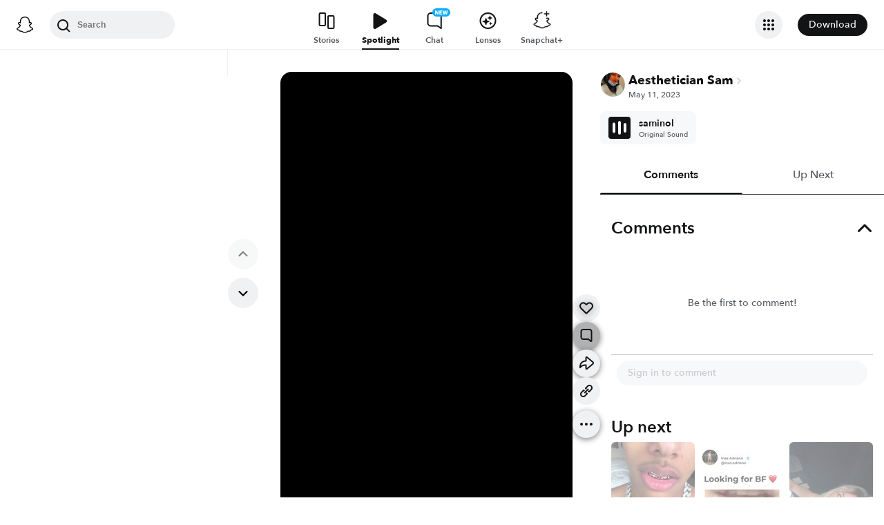

--- FILE ---
content_type: text/html; charset=utf-8
request_url: https://www.snapchat.com/@saminol/spotlight/W7_EDlXWTBiXAEEniNoMPwAAYbWtrem15aW1yAYgMkitUAYgMkhc7AAAAAQ?pid=consumer_web&c=Unlock&af_js_web=true
body_size: 58231
content:
<!DOCTYPE html><html prefix="og: https://ogp.me/ns#" lang="en-US" dir="ltr" data-theme="light"><head><meta name="next-head-count" content="0"/><link data-react-helmet="true" rel="preconnect" href="https://cf-st.sc-cdn.net"/><link data-react-helmet="true" rel="preconnect" href="https://bolt-gcdn.sc-cdn.net"/><link data-react-helmet="true" rel="preconnect" href="https://static.snapchat.com"/><link data-react-helmet="true" rel="preload" href="https://cf-st.sc-cdn.net/d/qg2DnPbDGDqFmAFpNg4K8.256.IRZXSOY?mo=GkcaDRoAGgAyAQRIAlAuYAFaEERmTGFyZ2VUaHVtYm5haWyiARAIgAIiCxIAKgdJUlpYU09ZogEQCJoKIgsSACoHSVJaWFNPWQ%3D%3D&amp;uc=46" as="image" type="image/jpeg" fetchpriority="high"/><link data-react-helmet="true" rel="preload" href="https://cf-st.sc-cdn.net/d/qg2DnPbDGDqFmAFpNg4K8.27.IRZXSOY?mo=GngaDRoAGgAyAQRIAlAuYAFaEFNwb3RsaWdodFNoYXJpbmeiAVQIGxJDCkEgAUo9CjimAWdVlQGPAXBhngFwe4EBgQFykwF-hAF0ckxiNF9BQVNsgQFCW3c1bWl2Q2lzW0M_Oy5Ick57JxD0AyILEgAqB0lSWlhTT1k%3D&amp;uc=46" as="video"/><link data-react-helmet="true" rel="preload" href="https://static.snapchat.com/fonts/AvenirNext-Bold.woff2" as="font" type="font/woff2" crossorigin="anonymous"/><link data-react-helmet="true" rel="preload" href="https://static.snapchat.com/fonts/AvenirNext-DemiBold.woff2" as="font" type="font/woff2" crossorigin="anonymous"/><link data-react-helmet="true" rel="preload" href="https://static.snapchat.com/fonts/AvenirNext-Medium.woff2" as="font" type="font/woff2" crossorigin="anonymous"/><link data-react-helmet="true" rel="preload" href="https://static.snapchat.com/fonts/AvenirNext-Regular.woff2" as="font" type="font/woff2" crossorigin="anonymous"/><link data-react-helmet="true" rel="canonical" href="https://www.snapchat.com/@saminol/spotlight/W7_EDlXWTBiXAEEniNoMPwAAYbWtrem15aW1yAYgMkitUAYgMkhc7AAAAAQ"/><link data-react-helmet="true" rel="apple-touch-icon" href="https://static.snapchat.com/images/apple-touch-icon/apple-touch-icon.png"/><link data-react-helmet="true" rel="shortcut icon" href="https://static.snapchat.com/favicon.ico"/><meta data-react-helmet="true" property="og:title" content="Aesthetician Sam (@saminol) | Posted May 11, 2023 | Spotlight"/><meta data-react-helmet="true" property="og:type" content="website"/><meta data-react-helmet="true" property="og:url" content="https://www.snapchat.com/spotlight/W7_EDlXWTBiXAEEniNoMPwAAYbWtrem15aW1yAYgMkitUAYgMkhc7AAAAAQ"/><meta data-react-helmet="true" property="og:image" content="https://story.snapchat.com/spotlight/W7_EDlXWTBiXAEEniNoMPwAAYbWtrem15aW1yAYgMkitUAYgMkhc7AAAAAQ/preview/square.jpeg"/><meta data-react-helmet="true" property="og:image:width" content="1200"/><meta data-react-helmet="true" property="og:image:height" content="628"/><meta data-react-helmet="true" property="og:site_name" content="Snapchat"/><meta data-react-helmet="true" property="og:description" content="Another Spotlight Snap brought to you by Snapchat"/><meta data-react-helmet="true" property="twitter:card" content="summary_large_image"/><meta data-react-helmet="true" property="twitter:site" content="@Snapchat"/><meta data-react-helmet="true" property="twitter:title" content="Aesthetician Sam (@saminol) | Posted May 11, 2023 | Spotlight"/><meta data-react-helmet="true" property="twitter:image" content="https://story.snapchat.com/spotlight/W7_EDlXWTBiXAEEniNoMPwAAYbWtrem15aW1yAYgMkitUAYgMkhc7AAAAAQ/preview/square.jpeg"/><meta data-react-helmet="true" property="twitter:description" content="Another Spotlight Snap brought to you by Snapchat"/><meta data-react-helmet="true" charSet="UTF-8"/><meta data-react-helmet="true" name="viewport" content="width=device-width, initial-scale=1, maximum-scale=1.0, user-scalable=0"/><meta data-react-helmet="true" name="metrics-page-name" content="Spotlight"/><meta data-react-helmet="true" name="description" content="Spotlight by @saminol from May 11, 2023"/><meta data-react-helmet="true" name="robots" content="max-image-preview:large"/><meta data-react-helmet="true" name="apple-itunes-app" content="app-id=447188370, app-argument=https://www.snapchat.com/spotlight/W7_EDlXWTBiXAEEniNoMPwAAYbWtrem15aW1yAYgMkitUAYgMkhc7AAAAAQ"/><script data-react-helmet="true" type="application/ld+json">{"@context":"https://schema.org","@graph":[{"@context":"https://schema.org","@type":"BreadcrumbList","itemListElement":[{"@type":"ListItem","position":1,"name":"Snapchat","item":{"@type":"Thing","id":"https://www.snapchat.com/"}},{"@type":"ListItem","position":2,"name":"Aesthetician Sam (@saminol)","item":{"id":"https://www.snapchat.com/add/saminol/","@type":"Thing"}},{"@type":"ListItem","position":3,"name":"Spotlight","item":{"id":"https://www.snapchat.com/@saminol/spotlight/W7_EDlXWTBiXAEEniNoMPwAAYbWtrem15aW1yAYgMkitUAYgMkhc7AAAAAQ/","@type":"ItemPage"}}]},{"@context":"https://schema.org","@type":"SocialMediaPosting","headline":"New WORKBOOK for my cute son","description":"New WORKBOOK for my cute son","image":["https://cf-st.sc-cdn.net/d/qg2DnPbDGDqFmAFpNg4K8.256.IRZXSOY?mo=GkcaDRoAGgAyAQRIAlAuYAFaEERmTGFyZ2VUaHVtYm5haWyiARAIgAIiCxIAKgdJUlpYU09ZogEQCJoKIgsSACoHSVJaWFNPWQ%3D%3D\u0026uc=46"],"text":"New WORKBOOK for my cute son","datePublished":"2023-05-11T20:48:00.827Z","keywords":[],"articleBody":"New WORKBOOK for my cute son","comment":[],"commentCount":0,"author":{"@context":"https://schema.org","@type":"Person","name":"Aesthetician Sam","alternateName":"saminol","url":"https://www.snapchat.com/add/saminol","image":"https://cf-st.sc-cdn.net/aps/bolt/aHR0cHM6Ly9jZi1zdC5zYy1jZG4ubmV0L2QvSHJpSGhuVTBTcmpBTjFxcklCMmcxP2JvPUVnMGFBQm9BTWdFRVNBSlFHV0FCJnVjPTI1._RS0,640_FMjpeg"},"video":{"@type":"VideoObject","url":"https://www.snapchat.com/@saminol/spotlight/W7_EDlXWTBiXAEEniNoMPwAAYbWtrem15aW1yAYgMkitUAYgMkhc7AAAAAQ","name":"New WORKBOOK for my cute son","description":"New WORKBOOK for my cute son","thumbnailUrl":"https://cf-st.sc-cdn.net/d/qg2DnPbDGDqFmAFpNg4K8.256.IRZXSOY?mo=GkcaDRoAGgAyAQRIAlAuYAFaEERmTGFyZ2VUaHVtYm5haWyiARAIgAIiCxIAKgdJUlpYU09ZogEQCJoKIgsSACoHSVJaWFNPWQ%3D%3D\u0026uc=46","mainEntityOfPage":{"@type":"ItemPage","@id":"https://www.snapchat.com/@saminol/spotlight/W7_EDlXWTBiXAEEniNoMPwAAYbWtrem15aW1yAYgMkitUAYgMkhc7AAAAAQ","name":"New WORKBOOK for my cute son"},"uploadDate":"2023-05-11T20:48:00.827Z","interactionStatistic":[],"creator":{"@context":"https://schema.org","@type":"Person","name":"Aesthetician Sam","alternateName":"saminol","url":"https://www.snapchat.com/add/saminol","image":"https://cf-st.sc-cdn.net/aps/bolt/aHR0cHM6Ly9jZi1zdC5zYy1jZG4ubmV0L2QvSHJpSGhuVTBTcmpBTjFxcklCMmcxP2JvPUVnMGFBQm9BTWdFRVNBSlFHV0FCJnVjPTI1._RS0,640_FMjpeg"},"width":"540 px","height":"960 px","isFamilyFriendly":true,"keywords":[],"ineligibleRegion":["TR"],"embeddedTextCaption":"New WORKBOOK for my cute son","contentUrl":"https://cf-st.sc-cdn.net/d/qg2DnPbDGDqFmAFpNg4K8.27.IRZXSOY?mo=GngaDRoAGgAyAQRIAlAuYAFaEFNwb3RsaWdodFNoYXJpbmeiAVQIGxJDCkEgAUo9CjimAWdVlQGPAXBhngFwe4EBgQFykwF-hAF0ckxiNF9BQVNsgQFCW3c1bWl2Q2lzW0M_Oy5Ick57JxD0AyILEgAqB0lSWlhTT1k%3D\u0026uc=46","duration":"PT23.56S","encodingFormat":"video/mp4"}}]}</script><script data-react-helmet="true" async="" src="https://www.google-analytics.com/analytics.js"></script><script data-react-helmet="true" async="" src="https://www.googletagmanager.com/gtag/js?id=G-DPDHJB4310"></script><title data-react-helmet="true">Posted 5/11/2023 | Aesthetician Sam (@saminol) | Spotlight</title><link rel="preload" href="https://static.snapchat.com/snapchat-dot-com/_next/static/css/cec739128b00fae6.css" as="style"/><link rel="stylesheet" href="https://static.snapchat.com/snapchat-dot-com/_next/static/css/cec739128b00fae6.css" data-n-g=""/><link rel="preload" href="https://static.snapchat.com/snapchat-dot-com/_next/static/css/7c65fa9131d64c3d.css" as="style"/><link rel="stylesheet" href="https://static.snapchat.com/snapchat-dot-com/_next/static/css/7c65fa9131d64c3d.css" data-n-p=""/><link rel="preload" href="https://static.snapchat.com/snapchat-dot-com/_next/static/css/9ce493f48c00b7d6.css" as="style"/><link rel="stylesheet" href="https://static.snapchat.com/snapchat-dot-com/_next/static/css/9ce493f48c00b7d6.css" data-n-p=""/><noscript data-n-css=""></noscript><script defer="" nomodule="" src="https://static.snapchat.com/snapchat-dot-com/_next/static/chunks/polyfills-42372ed130431b0a.js"></script><script src="https://static.snapchat.com/snapchat-dot-com/_next/static/chunks/webpack-f326085e9cb9dd8b.js" defer=""></script><script src="https://static.snapchat.com/snapchat-dot-com/_next/static/chunks/framework-41b02394b273386f.js" defer=""></script><script src="https://static.snapchat.com/snapchat-dot-com/_next/static/chunks/main-2cb1618d8601fcc2.js" defer=""></script><script src="https://static.snapchat.com/snapchat-dot-com/_next/static/chunks/pages/_app-69a65772a1b81e3f.js" defer=""></script><script src="https://static.snapchat.com/snapchat-dot-com/_next/static/chunks/1dd05252-5e78ef4f262286a1.js" defer=""></script><script src="https://static.snapchat.com/snapchat-dot-com/_next/static/chunks/c4a620d2-4b568c69d5c723ce.js" defer=""></script><script src="https://static.snapchat.com/snapchat-dot-com/_next/static/chunks/7445-ce21c6bf249f899d.js" defer=""></script><script src="https://static.snapchat.com/snapchat-dot-com/_next/static/chunks/195-460abf42cd74d413.js" defer=""></script><script src="https://static.snapchat.com/snapchat-dot-com/_next/static/chunks/6607-42b33f93c437d460.js" defer=""></script><script src="https://static.snapchat.com/snapchat-dot-com/_next/static/chunks/206-8fcaf3ad519e5bb0.js" defer=""></script><script src="https://static.snapchat.com/snapchat-dot-com/_next/static/chunks/7391-9dc25e8bf05447bc.js" defer=""></script><script src="https://static.snapchat.com/snapchat-dot-com/_next/static/chunks/2133-833157c99ae0a91d.js" defer=""></script><script src="https://static.snapchat.com/snapchat-dot-com/_next/static/chunks/2154-f55a74e8bd792506.js" defer=""></script><script src="https://static.snapchat.com/snapchat-dot-com/_next/static/chunks/1540-b3c064954a8daabf.js" defer=""></script><script src="https://static.snapchat.com/snapchat-dot-com/_next/static/chunks/57-f7b7aa685ecbdbdd.js" defer=""></script><script src="https://static.snapchat.com/snapchat-dot-com/_next/static/chunks/9304-9cdeb54208a9a79b.js" defer=""></script><script src="https://static.snapchat.com/snapchat-dot-com/_next/static/chunks/6067-ff60f954d645d72b.js" defer=""></script><script src="https://static.snapchat.com/snapchat-dot-com/_next/static/chunks/1469-af5a59369a719ab4.js" defer=""></script><script src="https://static.snapchat.com/snapchat-dot-com/_next/static/chunks/pages/%40%5Busername%5D/spotlight/%5BsnapID%5D-f853862703da32bc.js" defer=""></script><script src="https://static.snapchat.com/snapchat-dot-com/_next/static/HsO8HLqr1fxMQi7fneYPk/_buildManifest.js" defer=""></script><script src="https://static.snapchat.com/snapchat-dot-com/_next/static/HsO8HLqr1fxMQi7fneYPk/_ssgManifest.js" defer=""></script></head><body id="root"><div id="__next"><!--$--><div class="ThemeOverrides_spotlightPage__SeV_8"><main class="PageFrame_pageFrame__LST7x" data-testid="page-frame"><div class="mobileOnly"><div class="MobileNavigation_mobileNavContainer__sHdtl" data-testid="mobile-nav-top"><div class="MobileNav_root__G_djL root_root__hNi_E"><button aria-label="Open Mobile Navigation" data-testid="mobile-menu-trigger" class="IconButton_button__jNRkw" type="button"><span class="MenuTrigger_hamburger__xlBxe"><span class="MenuTrigger_bun__dY4Mt"></span><span class="MenuTrigger_burger__dakSQ"></span><span class="MenuTrigger_bun__dY4Mt"></span></span></button><div data-testid="mobile-nav-menu-wrapper" class="MobileNav_menuContainer__9XK_U"><nav aria-label="Mobile Global Navigation" class="Menu_container__I_uJV" data-testid="ConsumerNav_Mobile"><header aria-label="Mobile Global Navigation" class="Menu_header__b2quh"><div class="Menu_headerLeft__UQJTS"><button data-testid="mobile-menu-close-button" aria-label="Mobile Global Navigation" type="button" class="Menu_closeButton__2NKsu"><svg width="24" height="24" viewBox="0 0 24 24" fill="#000000" xmlns="http://www.w3.org/2000/svg"><path fill-rule="evenodd" clip-rule="evenodd" d="M18.3931 19.8023L4.19312 5.61234L5.60683 4.19763L19.8068 18.3876L18.3931 19.8023Z"></path><path fill-rule="evenodd" clip-rule="evenodd" d="M19.8068 5.61234L5.60683 19.8023L4.19312 18.3876L18.3931 4.19763L19.8068 5.61234Z"></path></svg></button></div><a href="https://www.snapchat.com/" aria-label="Mobile Global Navigation" class="SnapButton_container__zPo2d" title="Snapchat" data-testid="ConsumerNav_ImageIcon"><svg width="32" height="32" xmlns="http://www.w3.org/2000/svg" fill="none" viewBox="0 0 38 38" data-testid="GhostIconFilled"><path d="M35.8336 26.7701C35.6786 26.2535 34.9294 25.8918 34.9294 25.8918C34.8623 25.8505 34.7951 25.8195 34.7434 25.7936C33.4983 25.1943 32.3978 24.471 31.473 23.6495C30.7291 22.9882 30.0884 22.2649 29.5769 21.49C28.9518 20.5497 28.6573 19.7592 28.5333 19.3355C28.461 19.0565 28.4765 18.948 28.5333 18.8034C28.585 18.6846 28.7245 18.5657 28.7968 18.5141C29.2153 18.2196 29.8921 17.7804 30.3054 17.5118C30.6619 17.2793 30.9719 17.0778 31.1527 16.9538C31.7365 16.5456 32.1344 16.1323 32.372 15.6828C32.6768 15.1042 32.713 14.4635 32.4753 13.8384C32.155 12.9911 31.3645 12.4848 30.3622 12.4848C30.1401 12.4848 29.9076 12.5106 29.6803 12.5571C29.1068 12.6811 28.5591 12.8878 28.1045 13.0634C28.0735 13.0789 28.0373 13.0531 28.0373 13.0169C28.0838 11.8855 28.1407 10.3665 28.0167 8.9199C27.903 7.61278 27.6343 6.51232 27.1952 5.55135C26.7509 4.58522 26.1826 3.87225 25.7279 3.36076C25.2991 2.86995 24.55 2.14664 23.4133 1.49566C21.8169 0.581195 19.9983 0.116211 18.0092 0.116211C16.0253 0.116211 14.2118 0.581195 12.6102 1.4905C11.4116 2.17764 10.6418 2.95261 10.2905 3.3556C9.84097 3.87225 9.26749 4.58522 8.82317 5.54619C8.38402 6.50715 8.11536 7.60761 8.0017 8.91473C7.8777 10.3614 7.92937 11.7615 7.98103 13.0118C7.98103 13.0479 7.94487 13.0738 7.91387 13.0583C7.45922 12.8826 6.91157 12.6759 6.33809 12.5519C6.11076 12.5003 5.88344 12.4796 5.65611 12.4796C4.65382 12.4796 3.86334 12.9859 3.54302 13.8332C3.30536 14.4635 3.34153 15.099 3.64635 15.6777C3.88401 16.1271 4.28183 16.5405 4.86564 16.9486C5.04647 17.0726 5.35646 17.2741 5.71295 17.5066C6.1211 17.7701 6.77724 18.1937 7.19573 18.4934C7.24739 18.5296 7.42305 18.6639 7.47988 18.8034C7.54188 18.9532 7.55221 19.0617 7.47472 19.3562C7.34555 19.785 7.05107 20.5652 6.43625 21.49C5.92477 22.2649 5.28413 22.9882 4.54015 23.6495C3.61019 24.471 2.50972 25.1943 1.26977 25.7936C1.21294 25.8195 1.14061 25.8556 1.06311 25.9021C0.985611 25.9486 0.319134 26.2793 0.179639 26.7701C-0.0270202 27.4934 0.520627 28.1702 1.08894 28.537C2.00858 29.1312 3.1297 29.4515 3.78068 29.622C3.96151 29.6685 4.12683 29.715 4.27666 29.7615C4.36966 29.7925 4.60215 29.8803 4.70548 30.0095C4.82948 30.1697 4.84498 30.3711 4.89147 30.5985C4.96381 30.9808 5.12397 31.4509 5.59412 31.7764C6.11076 32.1329 6.77208 32.1588 7.60388 32.1898C8.47702 32.2208 9.56198 32.2673 10.8019 32.6754C11.3754 32.8666 11.8972 33.1869 12.5017 33.5589C13.7623 34.3338 15.3329 35.3 18.0143 35.3C20.6958 35.3 22.2767 34.3287 23.5477 33.5537C24.147 33.1869 24.6636 32.8666 25.2268 32.6806C26.4667 32.2724 27.5517 32.2311 28.4248 32.1949C29.2566 32.1639 29.9179 32.1381 30.4346 31.7816C30.9409 31.4354 31.0856 30.9136 31.1527 30.521C31.1889 30.3298 31.2147 30.1542 31.3232 30.0095C31.4162 29.8855 31.6332 29.8028 31.7365 29.7667C31.8915 29.7202 32.0569 29.6737 32.248 29.622C32.899 29.4463 33.7101 29.2449 34.7021 28.6817C35.8749 28.0101 35.9576 27.1783 35.8336 26.7701Z" fill="white"></path><path fill-rule="evenodd" clip-rule="evenodd" d="M36.5235 25.9461C37.097 26.2664 37.5982 26.6487 37.8617 27.3669C38.1613 28.1677 37.9805 29.0821 37.2572 29.8571L37.2468 29.8675C36.9885 30.1619 36.6527 30.4203 36.2291 30.6528C35.2681 31.1849 34.4569 31.4381 33.8215 31.6137C33.7026 31.6499 33.4753 31.7326 33.372 31.8204C33.2274 31.9443 33.1671 32.1036 33.0919 32.3021C33.0354 32.4512 32.9706 32.6225 32.8553 32.8175C32.6073 33.2412 32.3025 33.5202 32.0545 33.6907C31.2737 34.23 30.401 34.2638 29.4719 34.2997L29.4558 34.3003C28.6085 34.3313 27.6527 34.3675 26.5626 34.7291C26.1428 34.8674 25.6994 35.1379 25.1872 35.4503C25.1636 35.4647 25.1399 35.4792 25.1159 35.4938C23.8037 36.2997 22.0006 37.4054 19.004 37.4054C16.0116 37.4054 14.2248 36.3079 12.913 35.5023L12.9075 35.4989C12.3651 35.1631 11.8949 34.8738 11.4403 34.724C10.345 34.3623 9.38916 34.3261 8.54703 34.2951L8.53096 34.2945C7.60183 34.2586 6.72909 34.2249 5.94829 33.6855C5.73129 33.5408 5.47297 33.3083 5.24564 32.9725C5.06076 32.7066 4.97644 32.4816 4.90565 32.2928C4.83204 32.0964 4.77306 31.939 4.63083 31.8152C4.51717 31.7171 4.25885 31.6344 4.15035 31.6034C3.52004 31.4277 2.71407 31.1746 1.77377 30.6528C1.37595 30.4306 1.05563 30.1929 0.802467 29.9191C0.0326611 29.1286 -0.168832 28.1935 0.135991 27.3669C0.479982 26.4363 1.22301 26.0629 2.00197 25.6715C2.13556 25.6044 2.27021 25.5367 2.40408 25.4656C4.12968 24.5305 5.4833 23.3577 6.42877 21.9731C6.74392 21.5081 6.97125 21.0844 7.12624 20.7383C7.21407 20.4851 7.21407 20.3508 7.15208 20.2216C7.10041 20.1131 6.94025 19.9943 6.89375 19.9633C6.65756 19.8058 6.41473 19.6484 6.22122 19.5229C6.17346 19.4919 6.12869 19.4629 6.08778 19.4363C5.70546 19.1883 5.40581 18.992 5.20948 18.8577C4.47584 18.3462 3.96436 17.8037 3.64403 17.1941C3.19455 16.3364 3.13772 15.3548 3.48387 14.4352C3.96952 13.159 5.17848 12.3634 6.64059 12.3634C6.94542 12.3634 7.25541 12.3944 7.56023 12.4616C7.59898 12.4719 7.63902 12.4809 7.67906 12.49C7.7191 12.499 7.75914 12.5081 7.79789 12.5184C7.78239 11.6504 7.80305 10.7256 7.88055 9.81632C8.15438 6.6286 9.27034 4.95466 10.438 3.62171C10.9236 3.06889 11.7657 2.25259 13.0419 1.52411C14.814 0.511482 16.8134 0 18.9937 0C21.1791 0 23.1837 0.511482 24.9506 1.52411C26.2164 2.25259 27.0637 3.06373 27.5494 3.62171C28.717 4.95466 29.8329 6.62343 30.1068 9.81632C30.1843 10.7205 30.2049 11.6504 30.1894 12.5184L30.1894 12.5184C30.2669 12.4977 30.3444 12.4771 30.4271 12.4616C30.7371 12.3996 31.0419 12.3634 31.3467 12.3634C32.814 12.3634 34.0178 13.159 34.5034 14.4352C34.8496 15.36 34.7928 16.3364 34.3433 17.1941C34.023 17.8037 33.5115 18.3462 32.7778 18.8577C32.6075 18.9773 32.347 19.1462 32.0219 19.357C31.9821 19.3828 31.9413 19.4093 31.8995 19.4363C31.8112 19.4945 31.7039 19.5644 31.5868 19.6407C31.4232 19.7473 31.2402 19.8665 31.0626 19.984C31.0006 20.0305 30.8817 20.1286 30.8352 20.2216C30.7784 20.3405 30.7732 20.4748 30.8559 20.7124C31.0161 21.0638 31.2434 21.4977 31.5689 21.9731C32.535 23.3887 33.9248 24.5821 35.7124 25.5276C35.8881 25.6154 36.0637 25.7033 36.2342 25.7911C36.3169 25.8324 36.415 25.8841 36.5235 25.9461ZM32.9783 29.6387C33.5905 29.4749 34.3148 29.2811 35.201 28.7929C36.2343 28.2194 35.6505 27.868 35.294 27.7027C29.4145 24.856 28.4742 20.4593 28.4329 20.1287C28.4311 20.1134 28.4293 20.0983 28.4275 20.0833C28.3827 19.7118 28.3464 19.4104 28.7636 19.023C29.046 18.7615 29.9877 18.1515 30.7288 17.6714C31.0856 17.4403 31.3959 17.2393 31.5638 17.1218C32.4214 16.5276 32.7986 15.9283 32.5196 15.1947C32.3284 14.6883 31.8531 14.4972 31.352 14.4972C31.197 14.4972 31.042 14.5179 30.887 14.5489C30.3273 14.6688 29.7768 14.8839 29.3117 15.0656C28.9954 15.1892 28.7186 15.2974 28.5052 15.3497C28.4329 15.3652 28.3657 15.3755 28.3089 15.3755C28.0299 15.3755 27.9266 15.2515 27.9473 14.9105C27.9491 14.8819 27.9511 14.8526 27.953 14.8225C28.022 13.771 28.1495 11.8258 27.9938 10.0075C27.7716 7.4346 26.9398 6.15848 25.953 5.02702C25.4828 4.48454 23.2664 2.13379 18.9989 2.13379C14.7417 2.13379 12.5201 4.48454 12.0448 5.02702C11.058 6.15331 10.2262 7.4346 10.0041 10.0075C9.8551 11.747 9.96981 13.6026 10.0365 14.6808C10.0415 14.7619 10.0462 14.8386 10.0506 14.9105C10.0712 15.236 9.96789 15.3755 9.6889 15.3755C9.6269 15.3755 9.5649 15.3652 9.49257 15.3497C9.27312 15.298 8.98647 15.1864 8.65874 15.0587C8.19948 14.8798 7.65955 14.6695 7.11082 14.5489C6.961 14.5179 6.80083 14.4972 6.64584 14.4972C6.14469 14.4972 5.66937 14.6883 5.47821 15.1947C5.19922 15.9283 5.57638 16.5224 6.43401 17.1218C6.59031 17.2296 6.87002 17.4107 7.19574 17.6217C7.94673 18.108 8.94236 18.7528 9.23425 19.023C9.66041 19.4091 9.6195 19.7173 9.56949 20.094C9.56797 20.1055 9.56643 20.117 9.5649 20.1287C9.52357 20.4593 8.58844 24.856 2.70381 27.7027C2.35766 27.868 1.77384 28.2194 2.80714 28.7929C3.695 29.2848 4.42192 29.4782 5.03532 29.6413C5.54272 29.7763 5.97245 29.8906 6.35135 30.1361C6.73707 30.3849 6.79163 30.7894 6.84226 31.1648C6.88522 31.4833 6.92535 31.7808 7.16249 31.9444C7.43801 32.1348 7.94856 32.1543 8.63644 32.1805C9.53514 32.2148 10.7365 32.2606 12.112 32.7142C12.7969 32.9408 13.3925 33.3067 14.0199 33.6922C15.2523 34.4493 16.6075 35.282 19.0041 35.282C21.3974 35.282 22.7667 34.4423 24.003 33.6841C24.6296 33.2999 25.2219 32.9366 25.8962 32.7142C27.2716 32.2606 28.473 32.2148 29.3717 32.1805C30.0596 32.1543 30.5701 32.1348 30.8457 31.9444C31.0858 31.778 31.1257 31.4792 31.1683 31.1602C31.2183 30.7861 31.2719 30.3844 31.6568 30.1361C32.0389 29.89 32.4699 29.7747 32.9783 29.6387Z" fill="black"></path></svg></a><div class="Menu_headerRight__rcrx_"></div></header><section aria-label="Mobile Global Navigation" class="Menu_section__gxdlF"><ul class="Menu_ul___4Je9"><li class="Menu_li__Eu37r"><details class="Details_details__vY62P" open="" data-label="Features" title="Features"><summary class="Details_summary__HdHRM">Features<!-- --> <span class="Details_arrow__eNymd"><svg width="13" height="9" viewBox="0 0 13 9" fill="none" xmlns="http://www.w3.org/2000/svg"><path fill-rule="evenodd" clip-rule="evenodd" d="M6.56131 5.67705L11.2721 0.966309L12.4506 2.14482L6.56131 8.03408L0.672049 2.14482L1.85056 0.966308L6.56131 5.67705Z" fill="#3A3E41"></path></svg></span></summary><div class="Details_indentChildren__IE4Up"><ul class="Menu_ul___4Je9"><li class="Menu_li__Eu37r"><a aria-label="DISCOVER_HOME_PAGE" data-label="DISCOVER_HOME_PAGE" href="https://www.snapchat.com/discover" class="Menu_navItemLink__MwV_Q" title="Stories">Stories</a></li><li class="Menu_li__Eu37r"><a aria-label="SPOTLIGHT" data-label="SPOTLIGHT" href="https://www.snapchat.com/spotlight" class="Menu_navItemLink__MwV_Q" title="Spotlight">Spotlight</a></li><li class="Menu_li__Eu37r"><a aria-label="LENS_HOME_PAGE" data-label="LENS_HOME_PAGE" href="https://link.snapchat.com/lens_explorer/category" class="Menu_navItemLink__MwV_Q" title="Lenses">Lenses</a></li></ul></div></details></li><li class="Menu_li__Eu37r"><a aria-label="ACCOUNTS" data-label="ACCOUNTS" href="https://accounts.snapchat.com" class="Menu_topLevelLink__9Um3x" title="Accounts">Accounts</a></li><li class="Menu_li__Eu37r"><a aria-label="SNAPCHAT_PLUS" data-label="SNAPCHAT_PLUS" href="https://www.snapchat.com/plus" class="Menu_topLevelLink__9Um3x" title="Snapchat Plus">Snapchat Plus</a></li><li class="Menu_li__Eu37r"><a aria-label="SNAPCHAT_SUPPORT" data-label="SNAPCHAT_SUPPORT" href="https://help.snapchat.com" class="Menu_topLevelLink__9Um3x" title="Support">Support</a></li><li class="Menu_li__Eu37r"><a aria-label="ADS" data-label="ADS" href="https://forbusiness.snapchat.com" class="Menu_topLevelLink__9Um3x" title="Ads">Ads</a></li><li class="Menu_li__Eu37r"><a aria-label="DOWNLOAD" data-label="DOWNLOAD" href="https://www.snapchat.com/download/" class="Menu_topLevelLink__9Um3x" title="Download">Download</a></li><li class="Menu_underlinedItem__yLMSr Menu_li__Eu37r"><a aria-label="COOKIE_POLICY" data-label="COOKIE_POLICY" href="https://snap.com/en-US/cookie-policy" class="Menu_topLevelLink__9Um3x" title="Cookie Policy">Cookie Policy</a></li><li class="Menu_underlinedItem__yLMSr Menu_li__Eu37r"><a aria-label="PRIVACY_POLICY" data-label="PRIVACY_POLICY" href="https://snap.com/privacy/privacy-policy" class="Menu_topLevelLink__9Um3x" title="Privacy Policy">Privacy Policy</a></li><li class="Menu_underlinedItem__yLMSr Menu_li__Eu37r"><a aria-label="TERMS_OF_SERVICE" data-label="TERMS_OF_SERVICE" href="https://values.snap.com/privacy/privacy-policy/chd-privacy-policy" class="Menu_topLevelLink__9Um3x" title="Consumer Health Privacy">Consumer Health Privacy</a></li><li class="Menu_underlinedItem__yLMSr Menu_li__Eu37r"><a aria-label="PRIVACY_AND_SAFETY" data-label="PRIVACY_AND_SAFETY" href="https://values.snap.com" class="Menu_topLevelLink__9Um3x" title="Privacy and Safety">Privacy and Safety</a></li><li class="Menu_underlinedItem__yLMSr Menu_li__Eu37r"><a aria-label="YOUR_PRIVACY_CHOICES" data-label="YOUR_PRIVACY_CHOICES" href="https://help.snapchat.com/hc/articles/11399265637012?utm_source=snapchat_com&amp;utm_medium=global_footer&amp;utm_campaign=privacy_choices" class="Menu_topLevelLink__9Um3x" title="Your Privacy Choices">Your Privacy Choices</a></li><li><div><label for="localeSelector" class="LocaleSelector_label__VK1q4">Language</label><select name="localeSelector" class="LocaleSelector_localeSelector__Vx_te" data-testid="localeSelector"><option value="ar">العَرَبِية</option><option value="bn-BD">বাংলা(বাংলাদেশ)</option><option value="bn-IN">বাংলা (ভারত)</option><option value="da-DK">Dansk</option><option value="de-DE">Deutsch</option><option value="el-GR">Ελληνικά</option><option value="en-GB">English (UK)</option><option value="en-US" selected="">English (US)</option><option value="es">Español</option><option value="es-AR">Español (Argentine)</option><option value="es-ES">Español (España)</option><option value="es-MX">Español (México)</option><option value="fi-FI">Suomi</option><option value="fil-PH">Filipino</option><option value="fr-FR">Français</option><option value="gu-IN">ગુજરાતી</option><option value="hi-IN">हिंदी</option><option value="id-ID">Bahasa Indonesia</option><option value="it-IT">Italiano</option><option value="ja-JP">日本語</option><option value="kn-IN">ಕನ್ನಡ (India)</option><option value="ko-KR">한국어</option><option value="ml-IN">മലയാളം</option><option value="mr-IN">मराठी</option><option value="ms-MY">Bahasa Melayu</option><option value="nb-NO">Norsk</option><option value="nl-NL">Nederlands</option><option value="pa">ਪੰਜਾਬੀ</option><option value="pl-PL">Polski</option><option value="pt-BR">Português (Brasil)</option><option value="pt-PT">Português (Portugal)</option><option value="ro-RO">Română</option><option value="ru-RU">Русский</option><option value="sv-SE">Svenska</option><option value="ta-IN">தமிழ்</option><option value="te-IN">తెలుగు</option><option value="th-TH">ภาษาไทย (ประเทศไทย)</option><option value="tr-TR">Türkçe</option><option value="ur-PK">اردو</option><option value="vi-VN">Tiếng Việt</option><option value="zh-Hans">中文（简体）</option><option value="zh-Hant">中文（繁體）</option></select></div></li></ul></section><aside aria-label="Mobile Global Navigation" class="Menu_exploreMoreSites__ei5mk Menu_section__gxdlF"><div class="Menu_bottomTitle__xSiQL"><h5 class="Heading_h500Emphasis__DpJjn">Explore More Sites</h5></div><details class="Details_details__vY62P" data-label="Business" title="Business"><summary class="Details_summary__HdHRM">Business<!-- --> <span class="Details_arrow__eNymd"><svg width="13" height="9" viewBox="0 0 13 9" fill="none" xmlns="http://www.w3.org/2000/svg"><path fill-rule="evenodd" clip-rule="evenodd" d="M6.56131 5.67705L11.2721 0.966309L12.4506 2.14482L6.56131 8.03408L0.672049 2.14482L1.85056 0.966308L6.56131 5.67705Z" fill="#3A3E41"></path></svg></span></summary><div class=""><ul class="Menu_ul___4Je9"><li class="Menu_li__Eu37r"><a aria-label="FOR_BUSINESS" data-label="FOR_BUSINESS" href="https://forbusiness.snapchat.com/?utm_source=www_snapchat_com&amp;utm_medium=referral&amp;utm_campaign=internal_referral&amp;utm_content=global_nav_link" class="Menu_navItemLink__MwV_Q" title="For Business">For Business</a></li><li class="Menu_li__Eu37r"><a aria-label="ADS_MANAGER" data-label="ADS_MANAGER" href="https://ads.snapchat.com" class="Menu_navItemLink__MwV_Q" title="Ads Manager">Ads Manager</a></li><li class="Menu_li__Eu37r"><a aria-label="SNAP_PUBLISHER" data-label="SNAP_PUBLISHER" href="https://snappublisher.snapchat.com" class="Menu_navItemLink__MwV_Q" title="Snap Publisher">Snap Publisher</a></li><li class="Menu_li__Eu37r"><a aria-label="BUSINESS_SUPPORT" data-label="BUSINESS_SUPPORT" href="https://businesshelp.snapchat.com" class="Menu_navItemLink__MwV_Q" title="Business Support">Business Support</a></li><li class="Menu_li__Eu37r"><a aria-label="PUBLIC_PROFILES_FOR_BUSINESS" data-label="PUBLIC_PROFILES_FOR_BUSINESS" href="https://forbusiness.snapchat.com/public-profiles" class="Menu_navItemLink__MwV_Q" title="Public Profiles for Business">Public Profiles for Business</a></li></ul></div></details><details class="Details_details__vY62P" data-label="Snap AR" title="Snap AR"><summary class="Details_summary__HdHRM">Snap AR<!-- --> <span class="Details_arrow__eNymd"><svg width="13" height="9" viewBox="0 0 13 9" fill="none" xmlns="http://www.w3.org/2000/svg"><path fill-rule="evenodd" clip-rule="evenodd" d="M6.56131 5.67705L11.2721 0.966309L12.4506 2.14482L6.56131 8.03408L0.672049 2.14482L1.85056 0.966308L6.56131 5.67705Z" fill="#3A3E41"></path></svg></span></summary><div class=""><ul class="Menu_ul___4Je9"><li class="Menu_li__Eu37r"><a aria-label="SNAP_AR" data-label="SNAP_AR" href="https://ar.snap.com" class="Menu_navItemLink__MwV_Q" title="Business">Business</a></li><li class="Menu_li__Eu37r"><a aria-label="LENS_STUDIO" data-label="LENS_STUDIO" href="https://ar.snap.com/lens-studio" class="Menu_navItemLink__MwV_Q" title="Lens Studio">Lens Studio</a></li><li class="Menu_li__Eu37r"><a aria-label="LENS_WEB_BUILDER" data-label="LENS_WEB_BUILDER" href="https://ar.snap.com/lens-web-builder" class="Menu_navItemLink__MwV_Q" title="Lens Web Builder">Lens Web Builder</a></li><li class="Menu_li__Eu37r"><a aria-label="CAMERA_KIT" data-label="CAMERA_KIT" href="https://ar.snap.com/camera-kit" class="Menu_navItemLink__MwV_Q" title="Camera Kit">Camera Kit</a></li></ul></div></details><details class="Details_details__vY62P" data-label="Pixy" title="Pixy"><summary class="Details_summary__HdHRM">Pixy<!-- --> <span class="Details_arrow__eNymd"><svg width="13" height="9" viewBox="0 0 13 9" fill="none" xmlns="http://www.w3.org/2000/svg"><path fill-rule="evenodd" clip-rule="evenodd" d="M6.56131 5.67705L11.2721 0.966309L12.4506 2.14482L6.56131 8.03408L0.672049 2.14482L1.85056 0.966308L6.56131 5.67705Z" fill="#3A3E41"></path></svg></span></summary><div class=""><ul class="Menu_ul___4Je9"><li class="Menu_li__Eu37r"><a aria-label="SHOP_PIXY" data-label="SHOP_PIXY" href="https://pixy.com" class="Menu_navItemLink__MwV_Q" title="Shop Pixy">Shop Pixy</a></li><li class="Menu_li__Eu37r"><a aria-label="PIXY_SUPPORT" data-label="PIXY_SUPPORT" href="https://support.pixy.com" class="Menu_navItemLink__MwV_Q" title="Pixy Support">Pixy Support</a></li></ul></div></details><details class="Details_details__vY62P" data-label="Snap Inc." title="Snap Inc."><summary class="Details_summary__HdHRM">Snap Inc.<!-- --> <span class="Details_arrow__eNymd"><svg width="13" height="9" viewBox="0 0 13 9" fill="none" xmlns="http://www.w3.org/2000/svg"><path fill-rule="evenodd" clip-rule="evenodd" d="M6.56131 5.67705L11.2721 0.966309L12.4506 2.14482L6.56131 8.03408L0.672049 2.14482L1.85056 0.966308L6.56131 5.67705Z" fill="#3A3E41"></path></svg></span></summary><div class=""><ul class="Menu_ul___4Je9"><li class="Menu_li__Eu37r"><a aria-label="SNAP_INC" data-label="SNAP_INC" href="https://snap.com" class="Menu_navItemLink__MwV_Q" title="Snap Inc.">Snap Inc.</a></li><li class="Menu_li__Eu37r"><a aria-label="INVESTORS" data-label="INVESTORS" href="https://investor.snap.com" class="Menu_navItemLink__MwV_Q" title="Investors">Investors</a></li><li class="Menu_li__Eu37r"><a aria-label="CAREERS" data-label="CAREERS" href="https://careers.snap.com" class="Menu_navItemLink__MwV_Q" title="Careers">Careers</a></li><li class="Menu_li__Eu37r"><a aria-label="NEWS" data-label="NEWS" href="https://newsroom.snap.com" class="Menu_navItemLink__MwV_Q" title="News">News</a></li><li class="Menu_li__Eu37r"><a aria-label="SAFETY_IMPACT" data-label="SAFETY_IMPACT" href="https://snap.com/safety-and-impact" class="Menu_navItemLink__MwV_Q" title="Safety &amp; Impact">Safety &amp; Impact</a></li><li class="Menu_li__Eu37r"><a aria-label="CITIZEN_SNAP" data-label="CITIZEN_SNAP" href="https://citizen.snap.com" class="Menu_navItemLink__MwV_Q" title="CitizenSnap">CitizenSnap</a></li><li class="Menu_li__Eu37r"><a aria-label="BITMOJI" data-label="BITMOJI" href="https://www.bitmoji.com" class="Menu_navItemLink__MwV_Q" title="Bitmoji">Bitmoji</a></li></ul></div></details><details class="Details_details__vY62P" data-label="Creators" title="Creators"><summary class="Details_summary__HdHRM">Creators<!-- --> <span class="Details_arrow__eNymd"><svg width="13" height="9" viewBox="0 0 13 9" fill="none" xmlns="http://www.w3.org/2000/svg"><path fill-rule="evenodd" clip-rule="evenodd" d="M6.56131 5.67705L11.2721 0.966309L12.4506 2.14482L6.56131 8.03408L0.672049 2.14482L1.85056 0.966308L6.56131 5.67705Z" fill="#3A3E41"></path></svg></span></summary><div class=""><ul class="Menu_ul___4Je9"><li class="Menu_li__Eu37r"><a aria-label="CREATOR_HUB" data-label="CREATOR_HUB" href="https://creators.snap.com" class="Menu_navItemLink__MwV_Q" title="Creator Hub">Creator Hub</a></li><li class="Menu_li__Eu37r"><a aria-label="POST_TO_SPOTLIGHT" data-label="POST_TO_SPOTLIGHT" href="https://my.snapchat.com/?utm_source=consumer_web&amp;utm_content=nav_submenu_post_button" class="Menu_navItemLink__MwV_Q" title="Post to Spotlight">Post to Spotlight</a></li></ul></div></details><details class="Details_details__vY62P" data-label="Developers" title="Developers"><summary class="Details_summary__HdHRM">Developers<!-- --> <span class="Details_arrow__eNymd"><svg width="13" height="9" viewBox="0 0 13 9" fill="none" xmlns="http://www.w3.org/2000/svg"><path fill-rule="evenodd" clip-rule="evenodd" d="M6.56131 5.67705L11.2721 0.966309L12.4506 2.14482L6.56131 8.03408L0.672049 2.14482L1.85056 0.966308L6.56131 5.67705Z" fill="#3A3E41"></path></svg></span></summary><div class=""><ul class="Menu_ul___4Je9"><li class="Menu_li__Eu37r"><a aria-label="FOR_DEVELOPERS" data-label="FOR_DEVELOPERS" href="https://developers.snap.com" class="Menu_navItemLink__MwV_Q" title="For Developers">For Developers</a></li><li class="Menu_li__Eu37r"><a aria-label="PLAYCANVAS" data-label="PLAYCANVAS" href="https://playcanvas.com" class="Menu_navItemLink__MwV_Q" title="PlayCanvas">PlayCanvas</a></li><li class="Menu_li__Eu37r"><a aria-label="MARKETING_API" data-label="MARKETING_API" href="https://marketingapi.snapchat.com" class="Menu_navItemLink__MwV_Q" title="Marketing API">Marketing API</a></li></ul></div></details><details class="Details_details__vY62P" data-label="Spectacles" title="Spectacles"><summary class="Details_summary__HdHRM">Spectacles<!-- --> <span class="Details_arrow__eNymd"><svg width="13" height="9" viewBox="0 0 13 9" fill="none" xmlns="http://www.w3.org/2000/svg"><path fill-rule="evenodd" clip-rule="evenodd" d="M6.56131 5.67705L11.2721 0.966309L12.4506 2.14482L6.56131 8.03408L0.672049 2.14482L1.85056 0.966308L6.56131 5.67705Z" fill="#3A3E41"></path></svg></span></summary><div class=""><ul class="Menu_ul___4Je9"><li class="Menu_li__Eu37r"><a aria-label="SNAP_INC" data-label="SNAP_INC" href="https://www.spectacles.com" class="Menu_navItemLink__MwV_Q" title="Spectacles">Spectacles</a></li><li class="Menu_li__Eu37r"><a aria-label="CAREERS" data-label="CAREERS" href="https://www.spectacles.com/creators" class="Menu_navItemLink__MwV_Q" title="Creators">Creators</a></li><li class="Menu_li__Eu37r"><a aria-label="NEWS" data-label="NEWS" href="https://support.spectacles.com" class="Menu_navItemLink__MwV_Q" title="Spectacles Support">Spectacles Support</a></li></ul></div></details></aside></nav></div><div data-testid="Search_Bar" class="MobileNav_searchBar__0Lx_b"><div class="SearchInput_container__1MVbl SearchInput_expandOnFocus__1VfQU" data-testid="searchInputContainer"><span class="SearchInput_inputIcon__ueyWX" data-testid="searchInputIcon"><svg width="24" height="24" viewBox="0 0 24 24" fill="none" xmlns="http://www.w3.org/2000/svg"><path fill-rule="evenodd" clip-rule="evenodd" d="M10 4C6.68629 4 4 6.68629 4 10C4 13.3137 6.68629 16 10 16C13.3137 16 16 13.3137 16 10C16 6.68629 13.3137 4 10 4ZM2 10C2 5.58172 5.58172 2 10 2C14.4183 2 18 5.58172 18 10C18 14.4183 14.4183 18 10 18C5.58172 18 2 14.4183 2 10Z" fill="#121314"></path><path d="M15.7027 14.2897L14.2885 15.7039L19.2877 20.7032L20.7019 19.289L15.7027 14.2897Z" fill="#121314"></path></svg></span><input type="text" placeholder="Search" class="SearchInput_searchInput__bE89d Heading_h700Emphasis__giIwc" data-testid="searchInputBox" value=""/></div></div></div></div><div class="MobileNavigation_mobileNavV2Displayed__8eAT_ MobileNavigation_navV2Container__oXcCl MobileNavigation_mobileViewBottom__6v2_j" data-testid="mobile-nav-bottom"><nav class="MobileNav_nav__lPEKD root_root__hNi_E" aria-label="Mobile navigation widget"><ul class="MobileNav_linkList__PVDG9"><li class="MobileNav_item__zDIjr"><a href="https://www.snapchat.com/web?ref=web_nav_chat_icon" aria-label="CHAT" class="MobileNavItem_link__IJ0qB" target="_blank" rel="noopener"><span class="MobileNavItem_content__U3fgp"><span class="MobileNavItem_icon__x3b4i"><svg width="21" height="23" viewBox="0 0 22 24" fill="none" xmlns="http://www.w3.org/2000/svg" class="ConsumerNavIcon_v2Icon__XRPcu" aria-describedby="chat-title-id"><title id="chat-title-id">Try the new Snapchat on web to chat</title><path d="M21.6667 20.4743V22.9763C21.6667 23.5417 21.1891 24 20.6 24C20.3811 24 20.1676 23.9354 19.9883 23.8149L15.0161 20.4743H5.66667C2.72115 20.4743 0.333336 18.1827 0.333336 15.3557V5.11858C0.333336 2.29167 2.72115 0 5.66667 0H16.3333C19.2789 0 21.6667 2.29167 21.6667 5.11858V20.4743Z" class="ConsumerNavIcon_ba__yePRv"></path></svg></span><span class="MobileNavItem_text__mcv17">Chat</span></span></a></li><li class="MobileNav_item__zDIjr"><a href="https://link.snapchat.com/lens_explorer/category" aria-label="LENS_HOME_PAGE" class="MobileNavItem_link__IJ0qB" target="" rel="noopener"><span class="MobileNavItem_content__U3fgp"><span class="MobileNavItem_icon__x3b4i"><svg width="35" height="34" viewBox="0 -5 25 24" fill="none" xmlns="http://www.w3.org/2000/svg" class="ConsumerNavIcon_v2Icon__XRPcu" aria-describedby="lens-icon-title"><title id="lens-icon-title">Try out Lenses and Filters on Snapchat</title><path d="M9.64585 18.4148C9.31179 18.4148 9.1377 18.2158 9.03889 17.9197C8.74091 17.0157 8.41939 16.1117 8.13395 15.2077C8.04769 14.9226 7.91125 14.7738 7.62581 14.6751C6.73341 14.4025 5.84101 14.0813 4.94862 13.7961C4.63809 13.6974 4.40283 13.5486 4.40283 13.1898C4.40283 12.831 4.65063 12.6822 4.94862 12.5835C5.84101 12.2984 6.73341 11.9897 7.62581 11.7046C7.8987 11.6184 8.03515 11.4946 8.12141 11.2095C8.40685 10.3055 8.72836 9.40152 9.02635 8.49752C9.12515 8.18732 9.29924 7.96484 9.64585 7.96484C9.96893 7.97738 10.1289 8.19985 10.2293 8.48499C10.5147 9.36392 10.8237 10.2303 11.0966 11.1233C11.1954 11.457 11.382 11.6184 11.7035 11.7171C12.5708 11.9897 13.4397 12.2874 14.307 12.571C14.6175 12.6697 14.8528 12.831 14.8528 13.1773C14.8528 13.5235 14.6175 13.6849 14.307 13.7836C13.4021 14.0938 12.5097 14.4025 11.6173 14.6876C11.3318 14.7738 11.1954 14.9226 11.0966 15.2077C10.8237 16.0992 10.5022 16.9907 10.2167 17.8821C10.1305 18.1673 9.96893 18.3897 9.64585 18.4148Z" class="ConsumerNavIcon_ba__yePRv"></path><path d="M15.4459 11.4491C15.2234 11.4491 15.108 11.3174 15.0404 11.1198C14.8427 10.5173 14.6268 9.91482 14.4372 9.31232C14.3795 9.12301 14.2889 9.02424 14.0994 8.95674C13.5044 8.77566 12.9094 8.56001 12.3144 8.3707C12.1084 8.30486 11.9502 8.20608 11.9502 7.96574C11.9502 7.72705 12.115 7.62828 12.3144 7.56078C12.9094 7.37147 13.5044 7.16405 14.0994 6.97474C14.2806 6.91712 14.3713 6.83482 14.429 6.6455C14.6185 6.043 14.8344 5.4405 15.0322 4.838C15.0981 4.63222 15.2135 4.48242 15.4459 4.48242C15.6601 4.49065 15.7689 4.63881 15.8348 4.82812C16.0244 5.41416 16.232 5.99197 16.4133 6.58624C16.4793 6.80848 16.6029 6.91548 16.8188 6.98297C17.3973 7.16405 17.9758 7.36324 18.5526 7.55255C18.7586 7.6184 18.9168 7.7254 18.9168 7.95751C18.9168 8.18798 18.7603 8.29498 18.5526 8.36247C17.9494 8.56824 17.3544 8.77566 16.7594 8.96497C16.5699 9.02259 16.4793 9.12136 16.4117 9.31067C16.2304 9.90494 16.0145 10.4992 15.8249 11.0935C15.7673 11.2844 15.6601 11.4326 15.4459 11.4491Z" class="ConsumerNavIcon_ba__yePRv"></path><path d="M16.6013 18.4159C16.4532 18.4159 16.3762 18.3271 16.3317 18.1954C16.1999 17.7943 16.0562 17.3917 15.9302 16.9906C15.8917 16.8633 15.831 16.7982 15.705 16.7538C15.308 16.6324 14.9125 16.4904 14.5154 16.3631C14.3776 16.3187 14.2725 16.2535 14.2725 16.0937C14.2725 15.9339 14.3821 15.8687 14.5154 15.8243C14.9125 15.697 15.308 15.5609 15.705 15.4336C15.8265 15.3951 15.8873 15.3403 15.9258 15.2131C16.0532 14.812 16.1954 14.4094 16.3273 14.0083C16.3717 13.8706 16.4488 13.7715 16.6028 13.7715C16.7465 13.7774 16.8176 13.8766 16.8621 14.0024C16.9895 14.3931 17.1258 14.7779 17.2473 15.1746C17.2917 15.3226 17.3747 15.3951 17.5169 15.438C17.9021 15.5594 18.2887 15.6911 18.6739 15.8184C18.8117 15.8628 18.9169 15.9339 18.9169 16.0878C18.9169 16.2417 18.8117 16.3127 18.6739 16.3571C18.2724 16.4948 17.8754 16.6324 17.4784 16.7582C17.351 16.7967 17.2917 16.8633 17.2473 16.9891C17.1258 17.3858 16.9836 17.781 16.8562 18.1776C16.8162 18.3064 16.7436 18.4056 16.6013 18.4159Z" class="ConsumerNavIcon_ba__yePRv"></path></svg></span><span class="MobileNavItem_text__mcv17">Lenses</span></span></a></li><li class="MobileNav_item__zDIjr"><a href="https://link.snapchat.com/discover" aria-label="DISCOVER_HOME_PAGE" class="MobileNavItem_link__IJ0qB" target="" rel="noopener"><span class="MobileNavItem_content__U3fgp"><span class="MobileNavItem_icon__x3b4i"><svg width="24" height="24" viewBox="0 0 24 24" fill="none" xmlns="http://www.w3.org/2000/svg" class="ConsumerNavIcon_v2Icon__XRPcu" aria-describedby="stories-icon-title"><title id="stories-icon-title">Watch Snapchat Stories</title><path d="M15.2388 3.82609H21.7356C22.9862 3.82609 24 4.83988 24 6.09046V20.6922C24 21.9427 22.9862 22.9565 21.7356 22.9565H15.2388C13.9882 22.9565 12.9744 21.9427 12.9744 20.6922V6.09046C12.9744 4.83988 13.9882 3.82609 15.2388 3.82609ZM2.26437 0H8.76125C10.0118 0 11.0256 1.01379 11.0256 2.26437V16.8661C11.0256 18.1166 10.0118 19.1304 8.76125 19.1304H2.26437C1.01379 19.1304 0 18.1166 0 16.8661V2.26437C0 1.01379 1.01379 0 2.26437 0Z" class="ConsumerNavIcon_ba__yePRv"></path></svg></span><span class="MobileNavItem_text__mcv17">Stories</span></span></a></li><li class="MobileNav_item__zDIjr"><a href="https://link.snapchat.com/spotlight" aria-label="SPOTLIGHT" class="MobileNavItem_link__IJ0qB MobileNavItem_activeLink__DwCYq" target="" rel="noopener"><span class="MobileNavItem_content__U3fgp"><span class="MobileNavItem_icon__x3b4i"><svg width="20" height="22" viewBox="0 0 24 26" fill="none" xmlns="http://www.w3.org/2000/svg" class="ConsumerNavIcon_v2Icon__XRPcu ConsumerNavIcon_active__PXrfM" aria-describedby="spotlight-icon-title"><title id="spotlight-icon-title">Watch Snapchat Spotlight videos</title><path d="M21.5363 9.22148C19.3409 7.76118 16.7991 6.24582 14.1338 4.81516C11.1191 3.19703 8.12035 1.78063 5.47856 0.720058C5.43765 0.703635 5.33549 0.664117 5.17207 0.601504L5.17207 0.601502C3.45109 -0.0579013 1.49185 0.729571 0.795983 2.36037C0.685654 2.61893 0.611641 2.89011 0.575844 3.16693C0.202197 6.05642 0 9.51518 0 13.0799C0 16.4738 0.183291 19.7718 0.523344 22.5738C0.753185 24.4677 2.5597 25.8264 4.5583 25.6086C4.84602 25.5773 5.12877 25.5135 5.40056 25.4187C5.98316 25.2155 6.2984 25.1039 6.34629 25.0839C8.76808 24.0709 11.4446 22.788 14.1338 21.3445C17.0752 19.7657 19.8662 18.0837 22.2071 16.4863C24.14 15.1674 24.5786 12.6135 23.1867 10.7819C23.0376 10.5857 22.8705 10.4024 22.6872 10.2342C22.0343 9.63515 21.6506 9.29756 21.5363 9.22148Z" class="ConsumerNavIcon_ba__yePRv"></path></svg></span><span class="MobileNavItem_text__mcv17">Spotlight</span></span></a></li></ul></nav></div></div><div class="PageFrame_desktopContentWrapper__GNLle PageFrame_withSidebar__ZU7S_" data-testid="desktop-content-wrapper"><div class="PageFrame_sidebar__P4ALn" data-testid="sign-in-sidebar"><aside class="sidebar_sideBarWrapper__8cAGe"></aside></div><div class="PageFrame_desktopPageContent__ogNsw"><div class="desktopOnly"><div class="DesktopNavigation_navContainer__IH_Xl"><nav aria-label="Desktop Global Navigation" class="Nav_nav__8B_VQ root_root__hNi_E" data-testid="ConsumerNav_Desktop"><div class="Nav_sectionLeft__7Otaf Nav_section__TC1KN"><div class="Nav_homeLinkContainer__6CJhp"><a href="https://www.snapchat.com/" aria-label="Desktop Global Navigation" class="SnapButton_container__zPo2d" title="Snapchat" data-testid="ConsumerNav_ImageIcon"><svg width="24" height="24" xmlns="http://www.w3.org/2000/svg" fill="none" viewBox="0 0 38 38" data-testid="GhostIconFilled"><path d="M35.8336 26.7701C35.6786 26.2535 34.9294 25.8918 34.9294 25.8918C34.8623 25.8505 34.7951 25.8195 34.7434 25.7936C33.4983 25.1943 32.3978 24.471 31.473 23.6495C30.7291 22.9882 30.0884 22.2649 29.5769 21.49C28.9518 20.5497 28.6573 19.7592 28.5333 19.3355C28.461 19.0565 28.4765 18.948 28.5333 18.8034C28.585 18.6846 28.7245 18.5657 28.7968 18.5141C29.2153 18.2196 29.8921 17.7804 30.3054 17.5118C30.6619 17.2793 30.9719 17.0778 31.1527 16.9538C31.7365 16.5456 32.1344 16.1323 32.372 15.6828C32.6768 15.1042 32.713 14.4635 32.4753 13.8384C32.155 12.9911 31.3645 12.4848 30.3622 12.4848C30.1401 12.4848 29.9076 12.5106 29.6803 12.5571C29.1068 12.6811 28.5591 12.8878 28.1045 13.0634C28.0735 13.0789 28.0373 13.0531 28.0373 13.0169C28.0838 11.8855 28.1407 10.3665 28.0167 8.9199C27.903 7.61278 27.6343 6.51232 27.1952 5.55135C26.7509 4.58522 26.1826 3.87225 25.7279 3.36076C25.2991 2.86995 24.55 2.14664 23.4133 1.49566C21.8169 0.581195 19.9983 0.116211 18.0092 0.116211C16.0253 0.116211 14.2118 0.581195 12.6102 1.4905C11.4116 2.17764 10.6418 2.95261 10.2905 3.3556C9.84097 3.87225 9.26749 4.58522 8.82317 5.54619C8.38402 6.50715 8.11536 7.60761 8.0017 8.91473C7.8777 10.3614 7.92937 11.7615 7.98103 13.0118C7.98103 13.0479 7.94487 13.0738 7.91387 13.0583C7.45922 12.8826 6.91157 12.6759 6.33809 12.5519C6.11076 12.5003 5.88344 12.4796 5.65611 12.4796C4.65382 12.4796 3.86334 12.9859 3.54302 13.8332C3.30536 14.4635 3.34153 15.099 3.64635 15.6777C3.88401 16.1271 4.28183 16.5405 4.86564 16.9486C5.04647 17.0726 5.35646 17.2741 5.71295 17.5066C6.1211 17.7701 6.77724 18.1937 7.19573 18.4934C7.24739 18.5296 7.42305 18.6639 7.47988 18.8034C7.54188 18.9532 7.55221 19.0617 7.47472 19.3562C7.34555 19.785 7.05107 20.5652 6.43625 21.49C5.92477 22.2649 5.28413 22.9882 4.54015 23.6495C3.61019 24.471 2.50972 25.1943 1.26977 25.7936C1.21294 25.8195 1.14061 25.8556 1.06311 25.9021C0.985611 25.9486 0.319134 26.2793 0.179639 26.7701C-0.0270202 27.4934 0.520627 28.1702 1.08894 28.537C2.00858 29.1312 3.1297 29.4515 3.78068 29.622C3.96151 29.6685 4.12683 29.715 4.27666 29.7615C4.36966 29.7925 4.60215 29.8803 4.70548 30.0095C4.82948 30.1697 4.84498 30.3711 4.89147 30.5985C4.96381 30.9808 5.12397 31.4509 5.59412 31.7764C6.11076 32.1329 6.77208 32.1588 7.60388 32.1898C8.47702 32.2208 9.56198 32.2673 10.8019 32.6754C11.3754 32.8666 11.8972 33.1869 12.5017 33.5589C13.7623 34.3338 15.3329 35.3 18.0143 35.3C20.6958 35.3 22.2767 34.3287 23.5477 33.5537C24.147 33.1869 24.6636 32.8666 25.2268 32.6806C26.4667 32.2724 27.5517 32.2311 28.4248 32.1949C29.2566 32.1639 29.9179 32.1381 30.4346 31.7816C30.9409 31.4354 31.0856 30.9136 31.1527 30.521C31.1889 30.3298 31.2147 30.1542 31.3232 30.0095C31.4162 29.8855 31.6332 29.8028 31.7365 29.7667C31.8915 29.7202 32.0569 29.6737 32.248 29.622C32.899 29.4463 33.7101 29.2449 34.7021 28.6817C35.8749 28.0101 35.9576 27.1783 35.8336 26.7701Z" fill="white"></path><path fill-rule="evenodd" clip-rule="evenodd" d="M36.5235 25.9461C37.097 26.2664 37.5982 26.6487 37.8617 27.3669C38.1613 28.1677 37.9805 29.0821 37.2572 29.8571L37.2468 29.8675C36.9885 30.1619 36.6527 30.4203 36.2291 30.6528C35.2681 31.1849 34.4569 31.4381 33.8215 31.6137C33.7026 31.6499 33.4753 31.7326 33.372 31.8204C33.2274 31.9443 33.1671 32.1036 33.0919 32.3021C33.0354 32.4512 32.9706 32.6225 32.8553 32.8175C32.6073 33.2412 32.3025 33.5202 32.0545 33.6907C31.2737 34.23 30.401 34.2638 29.4719 34.2997L29.4558 34.3003C28.6085 34.3313 27.6527 34.3675 26.5626 34.7291C26.1428 34.8674 25.6994 35.1379 25.1872 35.4503C25.1636 35.4647 25.1399 35.4792 25.1159 35.4938C23.8037 36.2997 22.0006 37.4054 19.004 37.4054C16.0116 37.4054 14.2248 36.3079 12.913 35.5023L12.9075 35.4989C12.3651 35.1631 11.8949 34.8738 11.4403 34.724C10.345 34.3623 9.38916 34.3261 8.54703 34.2951L8.53096 34.2945C7.60183 34.2586 6.72909 34.2249 5.94829 33.6855C5.73129 33.5408 5.47297 33.3083 5.24564 32.9725C5.06076 32.7066 4.97644 32.4816 4.90565 32.2928C4.83204 32.0964 4.77306 31.939 4.63083 31.8152C4.51717 31.7171 4.25885 31.6344 4.15035 31.6034C3.52004 31.4277 2.71407 31.1746 1.77377 30.6528C1.37595 30.4306 1.05563 30.1929 0.802467 29.9191C0.0326611 29.1286 -0.168832 28.1935 0.135991 27.3669C0.479982 26.4363 1.22301 26.0629 2.00197 25.6715C2.13556 25.6044 2.27021 25.5367 2.40408 25.4656C4.12968 24.5305 5.4833 23.3577 6.42877 21.9731C6.74392 21.5081 6.97125 21.0844 7.12624 20.7383C7.21407 20.4851 7.21407 20.3508 7.15208 20.2216C7.10041 20.1131 6.94025 19.9943 6.89375 19.9633C6.65756 19.8058 6.41473 19.6484 6.22122 19.5229C6.17346 19.4919 6.12869 19.4629 6.08778 19.4363C5.70546 19.1883 5.40581 18.992 5.20948 18.8577C4.47584 18.3462 3.96436 17.8037 3.64403 17.1941C3.19455 16.3364 3.13772 15.3548 3.48387 14.4352C3.96952 13.159 5.17848 12.3634 6.64059 12.3634C6.94542 12.3634 7.25541 12.3944 7.56023 12.4616C7.59898 12.4719 7.63902 12.4809 7.67906 12.49C7.7191 12.499 7.75914 12.5081 7.79789 12.5184C7.78239 11.6504 7.80305 10.7256 7.88055 9.81632C8.15438 6.6286 9.27034 4.95466 10.438 3.62171C10.9236 3.06889 11.7657 2.25259 13.0419 1.52411C14.814 0.511482 16.8134 0 18.9937 0C21.1791 0 23.1837 0.511482 24.9506 1.52411C26.2164 2.25259 27.0637 3.06373 27.5494 3.62171C28.717 4.95466 29.8329 6.62343 30.1068 9.81632C30.1843 10.7205 30.2049 11.6504 30.1894 12.5184L30.1894 12.5184C30.2669 12.4977 30.3444 12.4771 30.4271 12.4616C30.7371 12.3996 31.0419 12.3634 31.3467 12.3634C32.814 12.3634 34.0178 13.159 34.5034 14.4352C34.8496 15.36 34.7928 16.3364 34.3433 17.1941C34.023 17.8037 33.5115 18.3462 32.7778 18.8577C32.6075 18.9773 32.347 19.1462 32.0219 19.357C31.9821 19.3828 31.9413 19.4093 31.8995 19.4363C31.8112 19.4945 31.7039 19.5644 31.5868 19.6407C31.4232 19.7473 31.2402 19.8665 31.0626 19.984C31.0006 20.0305 30.8817 20.1286 30.8352 20.2216C30.7784 20.3405 30.7732 20.4748 30.8559 20.7124C31.0161 21.0638 31.2434 21.4977 31.5689 21.9731C32.535 23.3887 33.9248 24.5821 35.7124 25.5276C35.8881 25.6154 36.0637 25.7033 36.2342 25.7911C36.3169 25.8324 36.415 25.8841 36.5235 25.9461ZM32.9783 29.6387C33.5905 29.4749 34.3148 29.2811 35.201 28.7929C36.2343 28.2194 35.6505 27.868 35.294 27.7027C29.4145 24.856 28.4742 20.4593 28.4329 20.1287C28.4311 20.1134 28.4293 20.0983 28.4275 20.0833C28.3827 19.7118 28.3464 19.4104 28.7636 19.023C29.046 18.7615 29.9877 18.1515 30.7288 17.6714C31.0856 17.4403 31.3959 17.2393 31.5638 17.1218C32.4214 16.5276 32.7986 15.9283 32.5196 15.1947C32.3284 14.6883 31.8531 14.4972 31.352 14.4972C31.197 14.4972 31.042 14.5179 30.887 14.5489C30.3273 14.6688 29.7768 14.8839 29.3117 15.0656C28.9954 15.1892 28.7186 15.2974 28.5052 15.3497C28.4329 15.3652 28.3657 15.3755 28.3089 15.3755C28.0299 15.3755 27.9266 15.2515 27.9473 14.9105C27.9491 14.8819 27.9511 14.8526 27.953 14.8225C28.022 13.771 28.1495 11.8258 27.9938 10.0075C27.7716 7.4346 26.9398 6.15848 25.953 5.02702C25.4828 4.48454 23.2664 2.13379 18.9989 2.13379C14.7417 2.13379 12.5201 4.48454 12.0448 5.02702C11.058 6.15331 10.2262 7.4346 10.0041 10.0075C9.8551 11.747 9.96981 13.6026 10.0365 14.6808C10.0415 14.7619 10.0462 14.8386 10.0506 14.9105C10.0712 15.236 9.96789 15.3755 9.6889 15.3755C9.6269 15.3755 9.5649 15.3652 9.49257 15.3497C9.27312 15.298 8.98647 15.1864 8.65874 15.0587C8.19948 14.8798 7.65955 14.6695 7.11082 14.5489C6.961 14.5179 6.80083 14.4972 6.64584 14.4972C6.14469 14.4972 5.66937 14.6883 5.47821 15.1947C5.19922 15.9283 5.57638 16.5224 6.43401 17.1218C6.59031 17.2296 6.87002 17.4107 7.19574 17.6217C7.94673 18.108 8.94236 18.7528 9.23425 19.023C9.66041 19.4091 9.6195 19.7173 9.56949 20.094C9.56797 20.1055 9.56643 20.117 9.5649 20.1287C9.52357 20.4593 8.58844 24.856 2.70381 27.7027C2.35766 27.868 1.77384 28.2194 2.80714 28.7929C3.695 29.2848 4.42192 29.4782 5.03532 29.6413C5.54272 29.7763 5.97245 29.8906 6.35135 30.1361C6.73707 30.3849 6.79163 30.7894 6.84226 31.1648C6.88522 31.4833 6.92535 31.7808 7.16249 31.9444C7.43801 32.1348 7.94856 32.1543 8.63644 32.1805C9.53514 32.2148 10.7365 32.2606 12.112 32.7142C12.7969 32.9408 13.3925 33.3067 14.0199 33.6922C15.2523 34.4493 16.6075 35.282 19.0041 35.282C21.3974 35.282 22.7667 34.4423 24.003 33.6841C24.6296 33.2999 25.2219 32.9366 25.8962 32.7142C27.2716 32.2606 28.473 32.2148 29.3717 32.1805C30.0596 32.1543 30.5701 32.1348 30.8457 31.9444C31.0858 31.778 31.1257 31.4792 31.1683 31.1602C31.2183 30.7861 31.2719 30.3844 31.6568 30.1361C32.0389 29.89 32.4699 29.7747 32.9783 29.6387Z" fill="black"></path></svg></a></div><div data-testid="Search_Bar" class="Nav_searchBar__PCOZl"><div class="SearchInput_container__1MVbl" data-testid="searchInputContainer"><span class="SearchInput_inputIcon__ueyWX" data-testid="searchInputIcon"><svg width="24" height="24" viewBox="0 0 24 24" fill="none" xmlns="http://www.w3.org/2000/svg"><path fill-rule="evenodd" clip-rule="evenodd" d="M10 4C6.68629 4 4 6.68629 4 10C4 13.3137 6.68629 16 10 16C13.3137 16 16 13.3137 16 10C16 6.68629 13.3137 4 10 4ZM2 10C2 5.58172 5.58172 2 10 2C14.4183 2 18 5.58172 18 10C18 14.4183 14.4183 18 10 18C5.58172 18 2 14.4183 2 10Z" fill="#121314"></path><path d="M15.7027 14.2897L14.2885 15.7039L19.2877 20.7032L20.7019 19.289L15.7027 14.2897Z" fill="#121314"></path></svg></span><input type="text" placeholder="Search" class="SearchInput_searchInput__bE89d Heading_h700Emphasis__giIwc" data-testid="searchInputBox" value=""/></div></div></div><div class="Nav_appNav__HgFpk"><nav aria-label="Consumer Navigation" dir="ltr"><ul class="ConsumerNav_linkList__pLNuJ"><li class="ConsumerNav_item__kOUD6"><a href="https://www.snapchat.com/discover" aria-label="DISCOVER_HOME_PAGE" class="ConsumerNavItem_link__Zj9e6" target="" rel="noopener" data-testid="navItem-DISCOVER_HOME_PAGE"><span class="ConsumerNavItem_content__HhYUo"><span class="ConsumerNavItem_icon__mrnpB"><svg width="24" height="24" viewBox="0 0 24 24" fill="none" xmlns="http://www.w3.org/2000/svg" class="ConsumerNavIcon_icon__OJhgl" aria-describedby="stories-icon-title"><title id="stories-icon-title">Watch Snapchat Stories</title><path d="M15.1038 5H21.33C21.896 5 22.5 5.52847 22.5 6.3673V21.6327C22.5 22.4715 21.896 23 21.33 23H15.1038C14.5377 23 13.9338 22.4715 13.9338 21.6327V6.3673C13.9338 5.52847 14.5377 5 15.1038 5ZM2.67002 1H8.8962C9.46225 1 10.0662 1.52847 10.0662 2.3673V17.6327C10.0662 18.4715 9.46225 19 8.8962 19H2.67002C2.10396 19 1.5 18.4715 1.5 17.6327V2.3673C1.5 1.52847 2.10396 1 2.67002 1Z" class="ConsumerNavIcon_colorB__8Qb5P ConsumerNavIcon_stroke__Z5p9K" stroke-width="2"></path></svg></span><span class="ConsumerNavItem_text__FpH00">Stories</span></span></a></li><li class="ConsumerNav_item__kOUD6"><a href="https://www.snapchat.com/spotlight" aria-label="SPOTLIGHT" class="ConsumerNavItem_link__Zj9e6 ConsumerNavItem_activeLink__P4A89" target="" rel="noopener" data-testid="navItem-SPOTLIGHT"><span class="ConsumerNavItem_content__HhYUo"><span class="ConsumerNavItem_icon__mrnpB"><svg width="21" height="23" viewBox="0 0 21 23" fill="none" xmlns="http://www.w3.org/2000/svg" class="ConsumerNavIcon_icon__OJhgl ConsumerNavIcon_active__VIef_" aria-describedby="spotlight-icon-title"><title id="spotlight-icon-title">Watch Snapchat Spotlight videos</title><path fill-rule="evenodd" clip-rule="evenodd" d="M1.5 2.35965C1.5 1.32355 2.6323 0.685338 3.51868 1.22183L18.6201 10.3622C19.4752 10.8797 19.4752 12.1203 18.6201 12.6378L3.51868 21.7782C2.6323 22.3147 1.5 21.6764 1.5 20.6404V2.35965Z" stroke-width="2" class="ConsumerNavIcon_colorB__8Qb5P ConsumerNavIcon_stroke__Z5p9K"></path></svg></span><span class="ConsumerNavItem_text__FpH00">Spotlight</span></span></a></li><li class="ConsumerNav_item__kOUD6"><a href="https://www.snapchat.com/web?ref=web_nav_chat_icon" aria-label="CHAT" class="ConsumerNavItem_link__Zj9e6" target="_blank" rel="noopener" data-testid="navItem-CHAT"><span class="ConsumerNavItem_content__HhYUo"><span class="ConsumerNavItem_newicon__CJpLc"><svg width="26" height="12" viewBox="0 0 26 12" fill="none" xmlns="http://www.w3.org/2000/svg"><rect width="26" height="12" rx="6" fill="#0FADFF"></rect><path d="M4.00903 9H5.44903V5.408L7.53703 9H9.12103V3.28H7.68903V6.504L5.85703 3.28H4.00903V9ZM10.2278 9H14.3078V7.736H11.8598V6.696H13.7078V5.528H11.8598V4.544H14.1798V3.28H10.2278V9ZM16.0142 9H17.6142L18.5022 5.368L19.3822 9H21.0942L22.4302 3.28H20.9102L20.1342 6.88L19.3022 3.28H17.8462L17.0782 6.848L16.3422 3.28H14.6862L16.0142 9Z" fill="white"></path></svg></span><span class="ConsumerNavItem_icon__mrnpB"><svg width="22" height="24" viewBox="0 0 22 24" fill="none" xmlns="http://www.w3.org/2000/svg" class="ConsumerNavIcon_icon__OJhgl" aria-describedby="chat-title-id"><title id="chat-title-id">Try the new Snapchat on web to chat</title><path d="M15.7405 19.6443L15.4875 19.4743H15.1828H5.83333C3.40097 19.4743 1.5 17.592 1.5 15.3557V5.11858C1.5 2.88229 3.40097 1 5.83333 1H16.5C18.9324 1 20.8333 2.88229 20.8333 5.11858V20.4743V22.9732C20.8324 22.9745 20.8309 22.9764 20.8285 22.9787C20.8184 22.9884 20.7986 23 20.7667 23C20.7436 23 20.7247 22.993 20.7126 22.9849L15.7405 19.6443Z" class="ConsumerNavIcon_colorB__8Qb5P ConsumerNavIcon_stroke__Z5p9K" stroke-width="2"></path></svg></span><span class="ConsumerNavItem_text__FpH00">Chat</span></span></a></li><li class="ConsumerNav_item__kOUD6"><a href="https://www.snapchat.com/lens" aria-label="LENS_HOME_PAGE" class="ConsumerNavItem_link__Zj9e6" target="" rel="noopener" data-testid="navItem-LENS_HOME_PAGE"><span class="ConsumerNavItem_content__HhYUo"><span class="ConsumerNavItem_icon__mrnpB"><svg width="25" height="24" viewBox="0 0 25 24" fill="none" xmlns="http://www.w3.org/2000/svg" class="ConsumerNavIcon_icon__OJhgl" aria-describedby="lens-icon-title"><title id="lens-icon-title">Try out Lenses and Filters on Snapchat</title><circle cx="12.5" cy="12" r="11" stroke="black" stroke-width="2" class="ConsumerNavIcon_colorB__8Qb5P ConsumerNavIcon_stroke__Z5p9K"></circle><path d="M9.64585 18.4148C9.31179 18.4148 9.1377 18.2158 9.03889 17.9197C8.74091 17.0157 8.41939 16.1117 8.13395 15.2077C8.04769 14.9226 7.91125 14.7738 7.62581 14.6751C6.73341 14.4025 5.84101 14.0813 4.94862 13.7961C4.63809 13.6974 4.40283 13.5486 4.40283 13.1898C4.40283 12.831 4.65063 12.6822 4.94862 12.5835C5.84101 12.2984 6.73341 11.9897 7.62581 11.7046C7.8987 11.6184 8.03515 11.4946 8.12141 11.2095C8.40685 10.3055 8.72836 9.40152 9.02635 8.49752C9.12515 8.18732 9.29924 7.96484 9.64585 7.96484C9.96893 7.97738 10.1289 8.19985 10.2293 8.48499C10.5147 9.36392 10.8237 10.2303 11.0966 11.1233C11.1954 11.457 11.382 11.6184 11.7035 11.7171C12.5708 11.9897 13.4397 12.2874 14.307 12.571C14.6175 12.6697 14.8528 12.831 14.8528 13.1773C14.8528 13.5235 14.6175 13.6849 14.307 13.7836C13.4021 14.0938 12.5097 14.4025 11.6173 14.6876C11.3318 14.7738 11.1954 14.9226 11.0966 15.2077C10.8237 16.0992 10.5022 16.9907 10.2167 17.8821C10.1305 18.1673 9.96893 18.3897 9.64585 18.4148Z" class="ConsumerNavIcon_colorA__fYvyw" stroke-width="0"></path><path d="M15.4459 11.4491C15.2234 11.4491 15.108 11.3174 15.0404 11.1198C14.8427 10.5173 14.6268 9.91482 14.4372 9.31232C14.3795 9.12301 14.2889 9.02424 14.0994 8.95674C13.5044 8.77566 12.9094 8.56001 12.3144 8.3707C12.1084 8.30486 11.9502 8.20608 11.9502 7.96574C11.9502 7.72705 12.115 7.62828 12.3144 7.56078C12.9094 7.37147 13.5044 7.16405 14.0994 6.97474C14.2806 6.91712 14.3713 6.83482 14.429 6.6455C14.6185 6.043 14.8344 5.4405 15.0322 4.838C15.0981 4.63222 15.2135 4.48242 15.4459 4.48242C15.6601 4.49065 15.7689 4.63881 15.8348 4.82812C16.0244 5.41416 16.232 5.99197 16.4133 6.58624C16.4793 6.80848 16.6029 6.91548 16.8188 6.98297C17.3973 7.16405 17.9758 7.36324 18.5526 7.55255C18.7586 7.6184 18.9168 7.7254 18.9168 7.95751C18.9168 8.18798 18.7603 8.29498 18.5526 8.36247C17.9494 8.56824 17.3544 8.77566 16.7594 8.96497C16.5699 9.02259 16.4793 9.12136 16.4117 9.31067C16.2304 9.90494 16.0145 10.4992 15.8249 11.0935C15.7673 11.2844 15.6601 11.4326 15.4459 11.4491Z" class="ConsumerNavIcon_colorA__fYvyw" stroke-width="0"></path><path d="M16.6013 18.4159C16.4532 18.4159 16.3762 18.3271 16.3317 18.1954C16.1999 17.7943 16.0562 17.3917 15.9302 16.9906C15.8917 16.8633 15.831 16.7982 15.705 16.7538C15.308 16.6324 14.9125 16.4904 14.5154 16.3631C14.3776 16.3187 14.2725 16.2535 14.2725 16.0937C14.2725 15.9339 14.3821 15.8687 14.5154 15.8243C14.9125 15.697 15.308 15.5609 15.705 15.4336C15.8265 15.3951 15.8873 15.3403 15.9258 15.2131C16.0532 14.812 16.1954 14.4094 16.3273 14.0083C16.3717 13.8706 16.4488 13.7715 16.6028 13.7715C16.7465 13.7774 16.8176 13.8766 16.8621 14.0024C16.9895 14.3931 17.1258 14.7779 17.2473 15.1746C17.2917 15.3226 17.3747 15.3951 17.5169 15.438C17.9021 15.5594 18.2887 15.6911 18.6739 15.8184C18.8117 15.8628 18.9169 15.9339 18.9169 16.0878C18.9169 16.2417 18.8117 16.3127 18.6739 16.3571C18.2724 16.4948 17.8754 16.6324 17.4784 16.7582C17.351 16.7967 17.2917 16.8633 17.2473 16.9891C17.1258 17.3858 16.9836 17.781 16.8562 18.1776C16.8162 18.3064 16.7436 18.4056 16.6013 18.4159Z" class="ConsumerNavIcon_colorA__fYvyw" stroke-width="0"></path></svg></span><span class="ConsumerNavItem_text__FpH00">Lenses</span></span></a></li><li class="ConsumerNav_item__kOUD6"><a href="https://www.snapchat.com/plus" aria-label="PLUS" class="ConsumerNavItem_link__Zj9e6" target="" rel="noopener" data-testid="navItem-PLUS"><span class="ConsumerNavItem_content__HhYUo"><span class="ConsumerNavItem_icon__mrnpB"><svg width="26" height="26" viewBox="0 0 26 26" fill="none" xmlns="http://www.w3.org/2000/svg" class="ConsumerNavIcon_icon__OJhgl" aria-describedby="plus-icon-title"><title id="plus-icon-title">Try out Snapchat+</title><path d="M22.8878 3.28195H20.3142V0.872363C20.3142 0.459239 19.96 0.132985 19.5339 0.132985C19.1078 0.132985 18.7536 0.459239 18.7536 0.872363V3.28195H16.18C15.754 3.28195 15.3997 3.60821 15.3997 4.02133C15.3997 4.43445 15.754 4.76071 16.18 4.76071H18.7536V7.18553C18.7536 7.59865 19.1078 7.92491 19.5339 7.92491C19.96 7.92491 20.3142 7.59865 20.3142 7.18553V4.76071H22.8878C23.3139 4.76071 23.6681 4.43445 23.6681 4.02133C23.6681 3.60821 23.3139 3.28195 22.8878 3.28195Z" class="ConsumerNavIcon_colorA__fYvyw" stroke-width="0.168906"></path><mask id="path-2-outside-1_17989_5" maskUnits="userSpaceOnUse" x="-0.565857" y="0.904175" width="27" height="25" fill="black"><rect fill="white" x="-0.565857" y="0.904175" width="27" height="25"></rect><path d="M25.2909 18.8865C25.121 18.3649 24.5587 18.0526 24.3726 17.9612C24.3038 17.9194 24.235 17.8927 24.1824 17.8737C23.4623 17.55 22.7988 17.1426 22.2162 16.6552C21.7672 16.2821 21.3869 15.8746 21.0875 15.4482C21.0875 15.4482 21.0875 15.4482 21.0875 15.4444C21.0875 15.4444 21.0875 15.4444 21.0875 15.4405C20.8569 15.1245 20.6708 14.7818 20.5373 14.4201C20.7112 14.3097 20.9216 14.1764 21.1118 14.0622C21.1401 14.0431 21.1724 14.0241 21.2008 14.0089C21.2614 13.9708 21.3221 13.9327 21.3707 13.9022C21.666 13.7233 21.8359 13.6167 21.9452 13.5443C22.4145 13.2359 22.7584 12.8932 22.9687 12.52C23.1184 12.2459 23.2034 11.9641 23.2155 11.6862C23.2357 11.4044 23.1831 11.1112 23.0739 10.8408C22.7624 10.0641 21.9775 9.5805 21.0268 9.5805C20.8083 9.5805 20.6101 9.60334 20.4199 9.64523C20.0235 9.73281 19.6391 9.85084 19.271 9.99173C18.915 10.1326 18.7491 10.5172 18.8947 10.8523C19.0444 11.1873 19.453 11.3435 19.809 11.2064C20.1044 11.0922 20.4159 10.997 20.7436 10.9246C20.8286 10.9056 20.9176 10.898 21.0268 10.898C21.2412 10.898 21.6256 10.9513 21.7672 11.313V11.3244C21.8117 11.4234 21.8278 11.5224 21.8238 11.6176C21.8238 11.6252 21.8238 11.6328 21.8238 11.6405C21.8238 11.728 21.7914 11.8232 21.7348 11.9222C21.6337 12.105 21.4395 12.2878 21.1522 12.4743C21.1522 12.4743 21.1522 12.4744 21.1482 12.4782C21.0308 12.5581 20.8002 12.699 20.6141 12.8094C20.6141 12.8094 20.6101 12.8094 20.606 12.8132C20.5373 12.8589 20.4523 12.9084 20.3674 12.9617L20.3471 12.9732C20.0963 13.1293 19.8131 13.3082 19.6027 13.4453C19.4368 13.5557 19.3074 13.689 19.2143 13.8451C19.1982 13.8718 19.186 13.8984 19.1779 13.9251C19.0808 14.1612 19.0768 14.3782 19.1536 14.66C19.1536 14.6714 19.1577 14.679 19.1617 14.6904C19.3438 15.2235 19.6027 15.7261 19.9385 16.1869C20.3067 16.7123 20.7679 17.2035 21.306 17.6528C21.9937 18.224 22.7705 18.7037 23.616 19.0807C23.6282 19.0883 23.6444 19.0921 23.6565 19.0959C23.6565 19.0959 23.6565 19.0959 23.6605 19.0959C23.6605 19.0959 23.6605 19.0959 23.6646 19.0959C23.6848 19.1074 23.7091 19.1226 23.7334 19.1302C23.7981 19.1569 23.9154 19.2368 23.964 19.2863C23.9559 19.3549 23.8709 19.5186 23.5432 19.6937C23.0132 19.9755 22.5682 20.0898 22.1798 20.1926L22.0787 20.2192C22.0139 20.2344 21.9533 20.2535 21.8966 20.2687C21.8481 20.2839 21.7995 20.2954 21.751 20.3106C21.751 20.3106 21.7469 20.3106 21.7429 20.3106C21.7388 20.3106 21.7348 20.3106 21.7307 20.3106C21.577 20.3563 21.2857 20.4629 21.0996 20.6952C21.0915 20.7066 21.0794 20.7218 21.0713 20.7333C20.958 20.897 20.8852 21.0874 20.8569 21.3006C20.8164 21.5024 20.7719 21.5824 20.6748 21.6471C20.509 21.7575 20.1772 21.7689 19.7565 21.7842H19.7443H19.7241H19.6675C19.093 21.8108 18.3121 21.8489 17.4342 22.1154C16.9852 22.2487 16.6089 22.4658 16.2084 22.698L16.1639 22.7247L16.1437 22.7361C15.3467 23.193 14.4485 23.7071 12.8909 23.7071C11.3333 23.7071 10.419 23.1892 9.62202 22.7285C9.20936 22.4886 8.81693 22.2639 8.36382 22.1193C7.45354 21.8337 6.66059 21.807 6.07396 21.7842H6.06182H6.04564C5.6168 21.7689 5.28101 21.7575 5.103 21.6433C5.04231 21.6014 4.97758 21.5367 4.93308 21.3349C4.93308 21.3234 4.92903 21.3082 4.92499 21.2968C4.92499 21.2892 4.92499 21.2816 4.92499 21.2739C4.90071 21.1216 4.86026 20.8932 4.67416 20.6761C4.65797 20.6571 4.64179 20.6381 4.62156 20.6228C4.45973 20.4705 4.25745 20.3601 4.03898 20.303L3.97425 20.2839C3.88929 20.2611 3.79624 20.2344 3.69105 20.2116C3.40786 20.1431 2.67559 19.9603 2.12538 19.6252C1.94737 19.5186 1.826 19.3663 1.8179 19.2863C1.86645 19.2406 1.96759 19.1683 2.04851 19.1302C2.06874 19.1226 2.08492 19.1112 2.1011 19.0997C2.11324 19.0921 2.12942 19.0883 2.14156 19.0845C2.14156 19.0845 2.14965 19.0845 2.1537 19.0807H2.15774C2.15774 19.0807 2.16179 19.0769 2.16583 19.0769C3.00329 18.7037 3.78411 18.224 4.48401 17.649C4.99376 17.2264 5.45093 16.7352 5.85145 16.183C6.1832 15.7109 6.44212 15.2121 6.62013 14.6942C6.62417 14.6828 6.62822 14.6676 6.63227 14.6524C6.70104 14.3934 6.72127 14.165 6.59585 13.8946C6.57967 13.8642 6.56349 13.8299 6.54326 13.7994C6.43403 13.6357 6.30457 13.51 6.15488 13.4187C5.87977 13.2397 5.46306 12.977 5.16773 12.8018C4.98163 12.6876 4.75507 12.5505 4.62561 12.4667C4.34241 12.2802 4.14417 12.0974 4.04708 11.9146C3.99448 11.8194 3.96212 11.7166 3.95807 11.61C3.94998 11.511 3.97021 11.412 4.01066 11.313C4.16035 10.9475 4.54065 10.8903 4.75507 10.8903C4.86026 10.8903 4.95735 10.898 5.04231 10.917C5.36597 10.9893 5.67748 11.0845 5.97282 11.1988C6.05778 11.233 6.15083 11.2483 6.23983 11.2483H6.25197C6.38548 11.2483 6.5109 11.214 6.62417 11.1493C6.7415 11.0845 6.8386 10.9855 6.89928 10.8675C6.94783 10.7761 6.97615 10.6733 6.97615 10.5705V10.5286C6.94378 9.828 6.90737 8.95984 6.98828 8.07265C7.05706 7.35299 7.21484 6.73995 7.46972 6.20307C7.9552 5.26257 8.71984 4.49341 9.67866 3.98318C10.6294 3.47295 11.7096 3.21402 12.8909 3.21402C13.2753 3.21402 13.5868 2.92083 13.5868 2.5591C13.5868 2.19737 13.2753 1.90417 12.8909 1.90417C11.4628 1.90417 10.152 2.22021 8.98685 2.84468C7.77719 3.49198 6.81837 4.45914 6.20747 5.64334C6.20747 5.64334 6.20747 5.64334 6.20747 5.64714C6.20747 5.64714 6.20747 5.65476 6.20342 5.65857C5.87977 6.33253 5.68153 7.08645 5.60062 7.95842C5.54398 8.55623 5.53993 9.14642 5.55207 9.6795C5.49138 9.66427 5.4307 9.64904 5.37001 9.63761C5.17987 9.59573 4.97758 9.57288 4.76316 9.57288C3.82052 9.57288 3.03565 10.0565 2.72009 10.8294C2.60681 11.1036 2.55422 11.4044 2.57445 11.69C2.59467 11.9793 2.67559 12.2573 2.82123 12.5162C3.02756 12.8894 3.37145 13.2321 3.84075 13.5367C3.95402 13.609 4.12799 13.7195 4.42332 13.9022C4.67011 14.0507 5.00186 14.2564 5.25673 14.4201C5.12323 14.7818 4.94117 15.1207 4.70652 15.452C4.37478 15.9089 3.99448 16.3163 3.57778 16.6666C2.97902 17.1578 2.31148 17.5691 1.59135 17.8889C1.53471 17.9117 1.46593 17.9422 1.38906 17.9841C1.18273 18.0869 0.640611 18.4067 0.486875 18.917C0.292682 19.5795 0.644657 20.2954 1.38097 20.7409C2.04446 21.1445 2.82528 21.3615 3.35526 21.4948C3.35526 21.4948 3.35931 21.4948 3.36335 21.4948C3.3674 21.4948 3.3674 21.4948 3.37145 21.4948C3.43618 21.51 3.50091 21.5253 3.56564 21.5443L3.57373 21.5786C3.57373 21.5786 3.57373 21.5824 3.57373 21.5862C3.67892 22.0926 3.92975 22.4772 4.32218 22.7285C4.82789 23.0598 5.39429 23.0788 5.99709 23.1016H6.00114H6.02137C6.54731 23.1207 7.20675 23.1435 7.93093 23.372C8.23436 23.4672 8.54183 23.6461 8.90594 23.8556C9.76362 24.3506 10.9369 25.0283 12.9031 25.0283C14.8531 25.0283 16.0385 24.3506 16.9002 23.8556L16.9528 23.8251H16.9609C17.3129 23.6195 17.592 23.4558 17.8793 23.372C18.5832 23.1549 19.2062 23.1283 19.7524 23.1016H19.8171H19.8212C20.4199 23.0788 20.9904 23.0598 21.4921 22.7285C22.0787 22.3439 22.2 21.7918 22.2526 21.5443C22.2607 21.5443 22.2688 21.5405 22.2769 21.5367C22.2931 21.5329 22.3093 21.5291 22.3255 21.5214C22.374 21.5062 22.4226 21.4948 22.4792 21.4796L22.5763 21.4529C22.997 21.3425 23.5715 21.194 24.2553 20.8323C25.3314 20.2573 25.5013 19.4234 25.3233 18.8865H25.2909Z"></path></mask><path d="M25.2909 18.8865C25.121 18.3649 24.5587 18.0526 24.3726 17.9612C24.3038 17.9194 24.235 17.8927 24.1824 17.8737C23.4623 17.55 22.7988 17.1426 22.2162 16.6552C21.7672 16.2821 21.3869 15.8746 21.0875 15.4482C21.0875 15.4482 21.0875 15.4482 21.0875 15.4444C21.0875 15.4444 21.0875 15.4444 21.0875 15.4405C20.8569 15.1245 20.6708 14.7818 20.5373 14.4201C20.7112 14.3097 20.9216 14.1764 21.1118 14.0622C21.1401 14.0431 21.1724 14.0241 21.2008 14.0089C21.2614 13.9708 21.3221 13.9327 21.3707 13.9022C21.666 13.7233 21.8359 13.6167 21.9452 13.5443C22.4145 13.2359 22.7584 12.8932 22.9687 12.52C23.1184 12.2459 23.2034 11.9641 23.2155 11.6862C23.2357 11.4044 23.1831 11.1112 23.0739 10.8408C22.7624 10.0641 21.9775 9.5805 21.0268 9.5805C20.8083 9.5805 20.6101 9.60334 20.4199 9.64523C20.0235 9.73281 19.6391 9.85084 19.271 9.99173C18.915 10.1326 18.7491 10.5172 18.8947 10.8523C19.0444 11.1873 19.453 11.3435 19.809 11.2064C20.1044 11.0922 20.4159 10.997 20.7436 10.9246C20.8286 10.9056 20.9176 10.898 21.0268 10.898C21.2412 10.898 21.6256 10.9513 21.7672 11.313V11.3244C21.8117 11.4234 21.8278 11.5224 21.8238 11.6176C21.8238 11.6252 21.8238 11.6328 21.8238 11.6405C21.8238 11.728 21.7914 11.8232 21.7348 11.9222C21.6337 12.105 21.4395 12.2878 21.1522 12.4743C21.1522 12.4743 21.1522 12.4744 21.1482 12.4782C21.0308 12.5581 20.8002 12.699 20.6141 12.8094C20.6141 12.8094 20.6101 12.8094 20.606 12.8132C20.5373 12.8589 20.4523 12.9084 20.3674 12.9617L20.3471 12.9732C20.0963 13.1293 19.8131 13.3082 19.6027 13.4453C19.4368 13.5557 19.3074 13.689 19.2143 13.8451C19.1982 13.8718 19.186 13.8984 19.1779 13.9251C19.0808 14.1612 19.0768 14.3782 19.1536 14.66C19.1536 14.6714 19.1577 14.679 19.1617 14.6904C19.3438 15.2235 19.6027 15.7261 19.9385 16.1869C20.3067 16.7123 20.7679 17.2035 21.306 17.6528C21.9937 18.224 22.7705 18.7037 23.616 19.0807C23.6282 19.0883 23.6444 19.0921 23.6565 19.0959C23.6565 19.0959 23.6565 19.0959 23.6605 19.0959C23.6605 19.0959 23.6605 19.0959 23.6646 19.0959C23.6848 19.1074 23.7091 19.1226 23.7334 19.1302C23.7981 19.1569 23.9154 19.2368 23.964 19.2863C23.9559 19.3549 23.8709 19.5186 23.5432 19.6937C23.0132 19.9755 22.5682 20.0898 22.1798 20.1926L22.0787 20.2192C22.0139 20.2344 21.9533 20.2535 21.8966 20.2687C21.8481 20.2839 21.7995 20.2954 21.751 20.3106C21.751 20.3106 21.7469 20.3106 21.7429 20.3106C21.7388 20.3106 21.7348 20.3106 21.7307 20.3106C21.577 20.3563 21.2857 20.4629 21.0996 20.6952C21.0915 20.7066 21.0794 20.7218 21.0713 20.7333C20.958 20.897 20.8852 21.0874 20.8569 21.3006C20.8164 21.5024 20.7719 21.5824 20.6748 21.6471C20.509 21.7575 20.1772 21.7689 19.7565 21.7842H19.7443H19.7241H19.6675C19.093 21.8108 18.3121 21.8489 17.4342 22.1154C16.9852 22.2487 16.6089 22.4658 16.2084 22.698L16.1639 22.7247L16.1437 22.7361C15.3467 23.193 14.4485 23.7071 12.8909 23.7071C11.3333 23.7071 10.419 23.1892 9.62202 22.7285C9.20936 22.4886 8.81693 22.2639 8.36382 22.1193C7.45354 21.8337 6.66059 21.807 6.07396 21.7842H6.06182H6.04564C5.6168 21.7689 5.28101 21.7575 5.103 21.6433C5.04231 21.6014 4.97758 21.5367 4.93308 21.3349C4.93308 21.3234 4.92903 21.3082 4.92499 21.2968C4.92499 21.2892 4.92499 21.2816 4.92499 21.2739C4.90071 21.1216 4.86026 20.8932 4.67416 20.6761C4.65797 20.6571 4.64179 20.6381 4.62156 20.6228C4.45973 20.4705 4.25745 20.3601 4.03898 20.303L3.97425 20.2839C3.88929 20.2611 3.79624 20.2344 3.69105 20.2116C3.40786 20.1431 2.67559 19.9603 2.12538 19.6252C1.94737 19.5186 1.826 19.3663 1.8179 19.2863C1.86645 19.2406 1.96759 19.1683 2.04851 19.1302C2.06874 19.1226 2.08492 19.1112 2.1011 19.0997C2.11324 19.0921 2.12942 19.0883 2.14156 19.0845C2.14156 19.0845 2.14965 19.0845 2.1537 19.0807H2.15774C2.15774 19.0807 2.16179 19.0769 2.16583 19.0769C3.00329 18.7037 3.78411 18.224 4.48401 17.649C4.99376 17.2264 5.45093 16.7352 5.85145 16.183C6.1832 15.7109 6.44212 15.2121 6.62013 14.6942C6.62417 14.6828 6.62822 14.6676 6.63227 14.6524C6.70104 14.3934 6.72127 14.165 6.59585 13.8946C6.57967 13.8642 6.56349 13.8299 6.54326 13.7994C6.43403 13.6357 6.30457 13.51 6.15488 13.4187C5.87977 13.2397 5.46306 12.977 5.16773 12.8018C4.98163 12.6876 4.75507 12.5505 4.62561 12.4667C4.34241 12.2802 4.14417 12.0974 4.04708 11.9146C3.99448 11.8194 3.96212 11.7166 3.95807 11.61C3.94998 11.511 3.97021 11.412 4.01066 11.313C4.16035 10.9475 4.54065 10.8903 4.75507 10.8903C4.86026 10.8903 4.95735 10.898 5.04231 10.917C5.36597 10.9893 5.67748 11.0845 5.97282 11.1988C6.05778 11.233 6.15083 11.2483 6.23983 11.2483H6.25197C6.38548 11.2483 6.5109 11.214 6.62417 11.1493C6.7415 11.0845 6.8386 10.9855 6.89928 10.8675C6.94783 10.7761 6.97615 10.6733 6.97615 10.5705V10.5286C6.94378 9.828 6.90737 8.95984 6.98828 8.07265C7.05706 7.35299 7.21484 6.73995 7.46972 6.20307C7.9552 5.26257 8.71984 4.49341 9.67866 3.98318C10.6294 3.47295 11.7096 3.21402 12.8909 3.21402C13.2753 3.21402 13.5868 2.92083 13.5868 2.5591C13.5868 2.19737 13.2753 1.90417 12.8909 1.90417C11.4628 1.90417 10.152 2.22021 8.98685 2.84468C7.77719 3.49198 6.81837 4.45914 6.20747 5.64334C6.20747 5.64334 6.20747 5.64334 6.20747 5.64714C6.20747 5.64714 6.20747 5.65476 6.20342 5.65857C5.87977 6.33253 5.68153 7.08645 5.60062 7.95842C5.54398 8.55623 5.53993 9.14642 5.55207 9.6795C5.49138 9.66427 5.4307 9.64904 5.37001 9.63761C5.17987 9.59573 4.97758 9.57288 4.76316 9.57288C3.82052 9.57288 3.03565 10.0565 2.72009 10.8294C2.60681 11.1036 2.55422 11.4044 2.57445 11.69C2.59467 11.9793 2.67559 12.2573 2.82123 12.5162C3.02756 12.8894 3.37145 13.2321 3.84075 13.5367C3.95402 13.609 4.12799 13.7195 4.42332 13.9022C4.67011 14.0507 5.00186 14.2564 5.25673 14.4201C5.12323 14.7818 4.94117 15.1207 4.70652 15.452C4.37478 15.9089 3.99448 16.3163 3.57778 16.6666C2.97902 17.1578 2.31148 17.5691 1.59135 17.8889C1.53471 17.9117 1.46593 17.9422 1.38906 17.9841C1.18273 18.0869 0.640611 18.4067 0.486875 18.917C0.292682 19.5795 0.644657 20.2954 1.38097 20.7409C2.04446 21.1445 2.82528 21.3615 3.35526 21.4948C3.35526 21.4948 3.35931 21.4948 3.36335 21.4948C3.3674 21.4948 3.3674 21.4948 3.37145 21.4948C3.43618 21.51 3.50091 21.5253 3.56564 21.5443L3.57373 21.5786C3.57373 21.5786 3.57373 21.5824 3.57373 21.5862C3.67892 22.0926 3.92975 22.4772 4.32218 22.7285C4.82789 23.0598 5.39429 23.0788 5.99709 23.1016H6.00114H6.02137C6.54731 23.1207 7.20675 23.1435 7.93093 23.372C8.23436 23.4672 8.54183 23.6461 8.90594 23.8556C9.76362 24.3506 10.9369 25.0283 12.9031 25.0283C14.8531 25.0283 16.0385 24.3506 16.9002 23.8556L16.9528 23.8251H16.9609C17.3129 23.6195 17.592 23.4558 17.8793 23.372C18.5832 23.1549 19.2062 23.1283 19.7524 23.1016H19.8171H19.8212C20.4199 23.0788 20.9904 23.0598 21.4921 22.7285C22.0787 22.3439 22.2 21.7918 22.2526 21.5443C22.2607 21.5443 22.2688 21.5405 22.2769 21.5367C22.2931 21.5329 22.3093 21.5291 22.3255 21.5214C22.374 21.5062 22.4226 21.4948 22.4792 21.4796L22.5763 21.4529C22.997 21.3425 23.5715 21.194 24.2553 20.8323C25.3314 20.2573 25.5013 19.4234 25.3233 18.8865H25.2909Z" class="ConsumerNavIcon_colorA__fYvyw"></path><path d="M25.2909 18.8865C25.121 18.3649 24.5587 18.0526 24.3726 17.9612C24.3038 17.9194 24.235 17.8927 24.1824 17.8737C23.4623 17.55 22.7988 17.1426 22.2162 16.6552C21.7672 16.2821 21.3869 15.8746 21.0875 15.4482C21.0875 15.4482 21.0875 15.4482 21.0875 15.4444C21.0875 15.4444 21.0875 15.4444 21.0875 15.4405C20.8569 15.1245 20.6708 14.7818 20.5373 14.4201C20.7112 14.3097 20.9216 14.1764 21.1118 14.0622C21.1401 14.0431 21.1724 14.0241 21.2008 14.0089C21.2614 13.9708 21.3221 13.9327 21.3707 13.9022C21.666 13.7233 21.8359 13.6167 21.9452 13.5443C22.4145 13.2359 22.7584 12.8932 22.9687 12.52C23.1184 12.2459 23.2034 11.9641 23.2155 11.6862C23.2357 11.4044 23.1831 11.1112 23.0739 10.8408C22.7624 10.0641 21.9775 9.5805 21.0268 9.5805C20.8083 9.5805 20.6101 9.60334 20.4199 9.64523C20.0235 9.73281 19.6391 9.85084 19.271 9.99173C18.915 10.1326 18.7491 10.5172 18.8947 10.8523C19.0444 11.1873 19.453 11.3435 19.809 11.2064C20.1044 11.0922 20.4159 10.997 20.7436 10.9246C20.8286 10.9056 20.9176 10.898 21.0268 10.898C21.2412 10.898 21.6256 10.9513 21.7672 11.313V11.3244C21.8117 11.4234 21.8278 11.5224 21.8238 11.6176C21.8238 11.6252 21.8238 11.6328 21.8238 11.6405C21.8238 11.728 21.7914 11.8232 21.7348 11.9222C21.6337 12.105 21.4395 12.2878 21.1522 12.4743C21.1522 12.4743 21.1522 12.4744 21.1482 12.4782C21.0308 12.5581 20.8002 12.699 20.6141 12.8094C20.6141 12.8094 20.6101 12.8094 20.606 12.8132C20.5373 12.8589 20.4523 12.9084 20.3674 12.9617L20.3471 12.9732C20.0963 13.1293 19.8131 13.3082 19.6027 13.4453C19.4368 13.5557 19.3074 13.689 19.2143 13.8451C19.1982 13.8718 19.186 13.8984 19.1779 13.9251C19.0808 14.1612 19.0768 14.3782 19.1536 14.66C19.1536 14.6714 19.1577 14.679 19.1617 14.6904C19.3438 15.2235 19.6027 15.7261 19.9385 16.1869C20.3067 16.7123 20.7679 17.2035 21.306 17.6528C21.9937 18.224 22.7705 18.7037 23.616 19.0807C23.6282 19.0883 23.6444 19.0921 23.6565 19.0959C23.6565 19.0959 23.6565 19.0959 23.6605 19.0959C23.6605 19.0959 23.6605 19.0959 23.6646 19.0959C23.6848 19.1074 23.7091 19.1226 23.7334 19.1302C23.7981 19.1569 23.9154 19.2368 23.964 19.2863C23.9559 19.3549 23.8709 19.5186 23.5432 19.6937C23.0132 19.9755 22.5682 20.0898 22.1798 20.1926L22.0787 20.2192C22.0139 20.2344 21.9533 20.2535 21.8966 20.2687C21.8481 20.2839 21.7995 20.2954 21.751 20.3106C21.751 20.3106 21.7469 20.3106 21.7429 20.3106C21.7388 20.3106 21.7348 20.3106 21.7307 20.3106C21.577 20.3563 21.2857 20.4629 21.0996 20.6952C21.0915 20.7066 21.0794 20.7218 21.0713 20.7333C20.958 20.897 20.8852 21.0874 20.8569 21.3006C20.8164 21.5024 20.7719 21.5824 20.6748 21.6471C20.509 21.7575 20.1772 21.7689 19.7565 21.7842H19.7443H19.7241H19.6675C19.093 21.8108 18.3121 21.8489 17.4342 22.1154C16.9852 22.2487 16.6089 22.4658 16.2084 22.698L16.1639 22.7247L16.1437 22.7361C15.3467 23.193 14.4485 23.7071 12.8909 23.7071C11.3333 23.7071 10.419 23.1892 9.62202 22.7285C9.20936 22.4886 8.81693 22.2639 8.36382 22.1193C7.45354 21.8337 6.66059 21.807 6.07396 21.7842H6.06182H6.04564C5.6168 21.7689 5.28101 21.7575 5.103 21.6433C5.04231 21.6014 4.97758 21.5367 4.93308 21.3349C4.93308 21.3234 4.92903 21.3082 4.92499 21.2968C4.92499 21.2892 4.92499 21.2816 4.92499 21.2739C4.90071 21.1216 4.86026 20.8932 4.67416 20.6761C4.65797 20.6571 4.64179 20.6381 4.62156 20.6228C4.45973 20.4705 4.25745 20.3601 4.03898 20.303L3.97425 20.2839C3.88929 20.2611 3.79624 20.2344 3.69105 20.2116C3.40786 20.1431 2.67559 19.9603 2.12538 19.6252C1.94737 19.5186 1.826 19.3663 1.8179 19.2863C1.86645 19.2406 1.96759 19.1683 2.04851 19.1302C2.06874 19.1226 2.08492 19.1112 2.1011 19.0997C2.11324 19.0921 2.12942 19.0883 2.14156 19.0845C2.14156 19.0845 2.14965 19.0845 2.1537 19.0807H2.15774C2.15774 19.0807 2.16179 19.0769 2.16583 19.0769C3.00329 18.7037 3.78411 18.224 4.48401 17.649C4.99376 17.2264 5.45093 16.7352 5.85145 16.183C6.1832 15.7109 6.44212 15.2121 6.62013 14.6942C6.62417 14.6828 6.62822 14.6676 6.63227 14.6524C6.70104 14.3934 6.72127 14.165 6.59585 13.8946C6.57967 13.8642 6.56349 13.8299 6.54326 13.7994C6.43403 13.6357 6.30457 13.51 6.15488 13.4187C5.87977 13.2397 5.46306 12.977 5.16773 12.8018C4.98163 12.6876 4.75507 12.5505 4.62561 12.4667C4.34241 12.2802 4.14417 12.0974 4.04708 11.9146C3.99448 11.8194 3.96212 11.7166 3.95807 11.61C3.94998 11.511 3.97021 11.412 4.01066 11.313C4.16035 10.9475 4.54065 10.8903 4.75507 10.8903C4.86026 10.8903 4.95735 10.898 5.04231 10.917C5.36597 10.9893 5.67748 11.0845 5.97282 11.1988C6.05778 11.233 6.15083 11.2483 6.23983 11.2483H6.25197C6.38548 11.2483 6.5109 11.214 6.62417 11.1493C6.7415 11.0845 6.8386 10.9855 6.89928 10.8675C6.94783 10.7761 6.97615 10.6733 6.97615 10.5705V10.5286C6.94378 9.828 6.90737 8.95984 6.98828 8.07265C7.05706 7.35299 7.21484 6.73995 7.46972 6.20307C7.9552 5.26257 8.71984 4.49341 9.67866 3.98318C10.6294 3.47295 11.7096 3.21402 12.8909 3.21402C13.2753 3.21402 13.5868 2.92083 13.5868 2.5591C13.5868 2.19737 13.2753 1.90417 12.8909 1.90417C11.4628 1.90417 10.152 2.22021 8.98685 2.84468C7.77719 3.49198 6.81837 4.45914 6.20747 5.64334C6.20747 5.64334 6.20747 5.64334 6.20747 5.64714C6.20747 5.64714 6.20747 5.65476 6.20342 5.65857C5.87977 6.33253 5.68153 7.08645 5.60062 7.95842C5.54398 8.55623 5.53993 9.14642 5.55207 9.6795C5.49138 9.66427 5.4307 9.64904 5.37001 9.63761C5.17987 9.59573 4.97758 9.57288 4.76316 9.57288C3.82052 9.57288 3.03565 10.0565 2.72009 10.8294C2.60681 11.1036 2.55422 11.4044 2.57445 11.69C2.59467 11.9793 2.67559 12.2573 2.82123 12.5162C3.02756 12.8894 3.37145 13.2321 3.84075 13.5367C3.95402 13.609 4.12799 13.7195 4.42332 13.9022C4.67011 14.0507 5.00186 14.2564 5.25673 14.4201C5.12323 14.7818 4.94117 15.1207 4.70652 15.452C4.37478 15.9089 3.99448 16.3163 3.57778 16.6666C2.97902 17.1578 2.31148 17.5691 1.59135 17.8889C1.53471 17.9117 1.46593 17.9422 1.38906 17.9841C1.18273 18.0869 0.640611 18.4067 0.486875 18.917C0.292682 19.5795 0.644657 20.2954 1.38097 20.7409C2.04446 21.1445 2.82528 21.3615 3.35526 21.4948C3.35526 21.4948 3.35931 21.4948 3.36335 21.4948C3.3674 21.4948 3.3674 21.4948 3.37145 21.4948C3.43618 21.51 3.50091 21.5253 3.56564 21.5443L3.57373 21.5786C3.57373 21.5786 3.57373 21.5824 3.57373 21.5862C3.67892 22.0926 3.92975 22.4772 4.32218 22.7285C4.82789 23.0598 5.39429 23.0788 5.99709 23.1016H6.00114H6.02137C6.54731 23.1207 7.20675 23.1435 7.93093 23.372C8.23436 23.4672 8.54183 23.6461 8.90594 23.8556C9.76362 24.3506 10.9369 25.0283 12.9031 25.0283C14.8531 25.0283 16.0385 24.3506 16.9002 23.8556L16.9528 23.8251H16.9609C17.3129 23.6195 17.592 23.4558 17.8793 23.372C18.5832 23.1549 19.2062 23.1283 19.7524 23.1016H19.8171H19.8212C20.4199 23.0788 20.9904 23.0598 21.4921 22.7285C22.0787 22.3439 22.2 21.7918 22.2526 21.5443C22.2607 21.5443 22.2688 21.5405 22.2769 21.5367C22.2931 21.5329 22.3093 21.5291 22.3255 21.5214C22.374 21.5062 22.4226 21.4948 22.4792 21.4796L22.5763 21.4529C22.997 21.3425 23.5715 21.194 24.2553 20.8323C25.3314 20.2573 25.5013 19.4234 25.3233 18.8865H25.2909Z" class="ConsumerNavIcon_colorB__8Qb5P" stroke="black" stroke-width="0.32816" mask="url(#path-2-outside-1_17989_5)"></path></svg></span><span class="ConsumerNavItem_text__FpH00">Snapchat+</span></span></a></li></ul></nav></div><div class="Nav_sectionRight__aSWOy Nav_section__TC1KN"><div class="Nav_icon__RZ2Sa"><div><div class="MarketingNav_container__4kDLl"><button title="Menu" aria-expanded="false" aria-controls="marketing-nav" aria-label="Open Business Navigation" type="button" data-testid="marketing-nav-menu-trigger" class="IconButton_button__jNRkw"><svg class="ConsumerNavIcon_icon__sDmQL" width="18" height="18" viewBox="0 0 18 18" fill="none" xmlns="http://www.w3.org/2000/svg"><path fill-rule="evenodd" clip-rule="evenodd" d="M0.983887 3C0.983887 1.8868 1.88631 0.984375 2.99951 0.984375C4.11271 0.984375 5.01514 1.8868 5.01514 3C5.01514 4.1132 4.11271 5.01562 2.99951 5.01562C1.88631 5.01562 0.983887 4.1132 0.983887 3ZM0.983887 9C0.983887 7.8868 1.88631 6.98438 2.99951 6.98438C4.11271 6.98438 5.01514 7.8868 5.01514 9C5.01514 10.1132 4.11271 11.0156 2.99951 11.0156C1.88631 11.0156 0.983887 10.1132 0.983887 9ZM2.99951 12.9844C1.88631 12.9844 0.983887 13.8868 0.983887 15C0.983887 16.1132 1.88631 17.0156 2.99951 17.0156C4.11271 17.0156 5.01514 16.1132 5.01514 15C5.01514 13.8868 4.11271 12.9844 2.99951 12.9844ZM6.98389 3C6.98389 1.8868 7.88631 0.984375 8.99951 0.984375C10.1127 0.984375 11.0151 1.8868 11.0151 3C11.0151 4.1132 10.1127 5.01562 8.99951 5.01562C7.88631 5.01562 6.98389 4.1132 6.98389 3ZM8.99951 6.98438C7.88631 6.98438 6.98389 7.8868 6.98389 9C6.98389 10.1132 7.88631 11.0156 8.99951 11.0156C10.1127 11.0156 11.0151 10.1132 11.0151 9C11.0151 7.8868 10.1127 6.98438 8.99951 6.98438ZM6.98389 15C6.98389 13.8868 7.88631 12.9844 8.99951 12.9844C10.1127 12.9844 11.0151 13.8868 11.0151 15C11.0151 16.1132 10.1127 17.0156 8.99951 17.0156C7.88631 17.0156 6.98389 16.1132 6.98389 15ZM15.0002 0.984375C13.887 0.984375 12.9846 1.8868 12.9846 3C12.9846 4.1132 13.887 5.01562 15.0002 5.01562C16.1134 5.01562 17.0159 4.1132 17.0159 3C17.0159 1.8868 16.1134 0.984375 15.0002 0.984375ZM12.9846 9C12.9846 7.8868 13.887 6.98438 15.0002 6.98438C16.1134 6.98438 17.0159 7.8868 17.0159 9C17.0159 10.1132 16.1134 11.0156 15.0002 11.0156C13.887 11.0156 12.9846 10.1132 12.9846 9ZM15.0002 12.9844C13.887 12.9844 12.9846 13.8868 12.9846 15C12.9846 16.1132 13.887 17.0156 15.0002 17.0156C16.1134 17.0156 17.0159 16.1132 17.0159 15C17.0159 13.8868 16.1134 12.9844 15.0002 12.9844Z" class="ConsumerNavIcon_aa__nUlR7"></path></svg></button><nav aria-label="Business Nav" id="marketing-nav" data-testid="marketing-nav-menu" class="MarketingNav_nav__7WwKp"><ul class="MarketingNav_ul__NeINO"><li class="MarketingNav_li__TfN78"><details class="Details_details__vY62P" open="" title="[object Object]"><summary class="Details_summary__HdHRM"><span class="MarketingNav_navSectionLabel__br04_">Snapchat.com</span> <span class="Details_arrow__eNymd"><svg width="13" height="9" viewBox="0 0 13 9" fill="none" xmlns="http://www.w3.org/2000/svg"><path fill-rule="evenodd" clip-rule="evenodd" d="M6.56131 5.67705L11.2721 0.966309L12.4506 2.14482L6.56131 8.03408L0.672049 2.14482L1.85056 0.966308L6.56131 5.67705Z" fill="#3A3E41"></path></svg></span></summary><div class=""><ul class="MarketingNav_navSection__4252T MarketingNav_ul__NeINO"><li class="MarketingNav_li__TfN78"><a title="Overview" aria-label="SNAPCHAT_OVERVIEW" href="https://www.snapchat.com" class="MarketingNav_navItemLink__AgZMh">Overview</a></li><li class="MarketingNav_li__TfN78"><a title="Accounts" aria-label="ACCOUNTS" href="https://accounts.snapchat.com" class="MarketingNav_navItemLink__AgZMh">Accounts</a></li><li class="MarketingNav_li__TfN78"><a title="Snapchat+" aria-label="SNAPCHAT_PLUS" href="https://www.snapchat.com/plus" class="MarketingNav_navItemLink__AgZMh">Snapchat+</a></li><li class="MarketingNav_li__TfN78"><a title="Support" aria-label="SNAPCHAT_SUPPORT" href="https://help.snapchat.com" class="MarketingNav_navItemLink__AgZMh">Support</a></li><li class="MarketingNav_li__TfN78"><a title="Privacy and Safety" aria-label="PRIVACY_AND_SAFETY" href="https://values.snap.com" class="MarketingNav_navItemLink__AgZMh">Privacy and Safety</a></li><li class="MarketingNav_li__TfN78"><a title="Your Privacy Choices" aria-label="YOUR_PRIVACY_CHOICES" href="https://help.snapchat.com/hc/articles/11399265637012?utm_source=snapchat_com&amp;utm_medium=global_footer&amp;utm_campaign=privacy_choices" class="MarketingNav_navItemLink__AgZMh">Your Privacy Choices</a></li><li class="MarketingNav_li__TfN78"><a title="Consumer Health Privacy" aria-label="SNAP_HEALTH_PRIVACY" href="https://values.snap.com/privacy/privacy-policy/chd-privacy-policy" class="MarketingNav_navItemLink__AgZMh">Consumer Health Privacy</a></li></ul></div></details></li><li class="MarketingNav_li__TfN78"><details class="Details_details__vY62P" open="" title="[object Object]"><summary class="Details_summary__HdHRM"><span class="MarketingNav_navSectionLabel__br04_">Business</span> <span class="Details_arrow__eNymd"><svg width="13" height="9" viewBox="0 0 13 9" fill="none" xmlns="http://www.w3.org/2000/svg"><path fill-rule="evenodd" clip-rule="evenodd" d="M6.56131 5.67705L11.2721 0.966309L12.4506 2.14482L6.56131 8.03408L0.672049 2.14482L1.85056 0.966308L6.56131 5.67705Z" fill="#3A3E41"></path></svg></span></summary><div class=""><ul class="MarketingNav_navSection__4252T MarketingNav_ul__NeINO"><li class="MarketingNav_li__TfN78"><a title="For Business" aria-label="FOR_BUSINESS" href="https://forbusiness.snapchat.com/?utm_source=www_snapchat_com&amp;utm_medium=referral&amp;utm_campaign=internal_referral&amp;utm_content=global_nav_link" class="MarketingNav_navItemLink__AgZMh">For Business</a></li><li class="MarketingNav_li__TfN78"><a title="Ads Manager" aria-label="ADS_MANAGER" href="https://ads.snapchat.com" class="MarketingNav_navItemLink__AgZMh">Ads Manager</a></li><li class="MarketingNav_li__TfN78"><a title="Business Support" aria-label="BUSINESS_SUPPORT" href="https://businesshelp.snapchat.com" class="MarketingNav_navItemLink__AgZMh">Business Support</a></li></ul></div></details></li><li class="MarketingNav_li__TfN78"><details class="Details_details__vY62P" open="" title="[object Object]"><summary class="Details_summary__HdHRM"><span class="MarketingNav_navSectionLabel__br04_">Snap AR</span> <span class="Details_arrow__eNymd"><svg width="13" height="9" viewBox="0 0 13 9" fill="none" xmlns="http://www.w3.org/2000/svg"><path fill-rule="evenodd" clip-rule="evenodd" d="M6.56131 5.67705L11.2721 0.966309L12.4506 2.14482L6.56131 8.03408L0.672049 2.14482L1.85056 0.966308L6.56131 5.67705Z" fill="#3A3E41"></path></svg></span></summary><div class=""><ul class="MarketingNav_navSection__4252T MarketingNav_ul__NeINO"><li class="MarketingNav_li__TfN78"><a title="Lens Studio" aria-label="LENS_STUDIO" href="https://ar.snap.com/lens-studio" class="MarketingNav_navItemLink__AgZMh">Lens Studio</a></li></ul></div></details></li><li class="MarketingNav_li__TfN78"><details class="Details_details__vY62P" open="" title="[object Object]"><summary class="Details_summary__HdHRM"><span class="MarketingNav_navSectionLabel__br04_">Creator</span> <span class="Details_arrow__eNymd"><svg width="13" height="9" viewBox="0 0 13 9" fill="none" xmlns="http://www.w3.org/2000/svg"><path fill-rule="evenodd" clip-rule="evenodd" d="M6.56131 5.67705L11.2721 0.966309L12.4506 2.14482L6.56131 8.03408L0.672049 2.14482L1.85056 0.966308L6.56131 5.67705Z" fill="#3A3E41"></path></svg></span></summary><div class=""><ul class="MarketingNav_navSection__4252T MarketingNav_ul__NeINO"><li class="MarketingNav_li__TfN78"><a title="For Creators" aria-label="CREATOR" href="https://creators.snap.com" class="MarketingNav_navItemLink__AgZMh">For Creators</a></li></ul></div></details></li><li class="MarketingNav_li__TfN78"><details class="Details_details__vY62P" open="" title="[object Object]"><summary class="Details_summary__HdHRM"><span class="MarketingNav_navSectionLabel__br04_">Developers</span> <span class="Details_arrow__eNymd"><svg width="13" height="9" viewBox="0 0 13 9" fill="none" xmlns="http://www.w3.org/2000/svg"><path fill-rule="evenodd" clip-rule="evenodd" d="M6.56131 5.67705L11.2721 0.966309L12.4506 2.14482L6.56131 8.03408L0.672049 2.14482L1.85056 0.966308L6.56131 5.67705Z" fill="#3A3E41"></path></svg></span></summary><div class=""><ul class="MarketingNav_navSection__4252T MarketingNav_ul__NeINO"><li class="MarketingNav_li__TfN78"><a title="For developers" aria-label="FOR_DEVELOPERS" href="https://developers.snap.com" class="MarketingNav_navItemLink__AgZMh">For developers</a></li><li class="MarketingNav_li__TfN78"><a title="Playcanvas" aria-label="PLAYCANVAS" href="https://playcanvas.com" class="MarketingNav_navItemLink__AgZMh">Playcanvas</a></li></ul></div></details></li><li class="MarketingNav_li__TfN78"><details class="Details_details__vY62P" open="" title="[object Object]"><summary class="Details_summary__HdHRM"><span class="MarketingNav_navSectionLabel__br04_">Spectacles</span> <span class="Details_arrow__eNymd"><svg width="13" height="9" viewBox="0 0 13 9" fill="none" xmlns="http://www.w3.org/2000/svg"><path fill-rule="evenodd" clip-rule="evenodd" d="M6.56131 5.67705L11.2721 0.966309L12.4506 2.14482L6.56131 8.03408L0.672049 2.14482L1.85056 0.966308L6.56131 5.67705Z" fill="#3A3E41"></path></svg></span></summary><div class=""><ul class="MarketingNav_navSection__4252T MarketingNav_ul__NeINO"><li class="MarketingNav_li__TfN78"><a title="Overview" aria-label="SPECTACLES_OVERVIEW" href="https://www.spectacles.com" class="MarketingNav_navItemLink__AgZMh">Overview</a></li><li class="MarketingNav_li__TfN78"><a title="Creator" aria-label="SPECTACLES_CREATOR" href="https://www.spectacles.com/creators" class="MarketingNav_navItemLink__AgZMh">Creator</a></li><li class="MarketingNav_li__TfN78"><a title="Spectacles Support" aria-label="SPECTACLES_SUPPORT" href="https://support.spectacles.com" class="MarketingNav_navItemLink__AgZMh">Spectacles Support</a></li></ul></div></details></li></ul></nav></div></div></div><a aria-label="Desktop Global Navigation Download" class="PrimaryButton_primaryButton__Ud6VV buttons_sdsButton__57EIz" href="https://snapchat.com/download?purpose=web_stories&amp;sp=public_snap_spotlight" data-testid="ConsumerNav_DownloadButton">Download</a></div></nav></div></div><div class="Spotlight_spotlightContainer__t9HJ3"><div class="PlayerPageLayout_desktopLayout__60r1p"><div class="DesktopLayout_desktopContainer__XzJ7v"><div class="DesktopLayout_centered__hBVP4 DesktopLayout_isRevampedUi__SXTGK"><div class="DesktopLayout_scrollableContainer__lQJva"><div class="SpotlightNavButtons_navButtonsContainer__HKE2L"><button type="button" id="prevSpotlightButton" class="SpotlightNavButtons_navButton__ROBYE SpotlightFeedNavButtonV2_navButton__0oZDU SpotlightFeedNavButtonV2_navButtonDisabled__N2690 SpotlightFeedNavButtonV2_navButton__0oZDU" data-testid="prevSpotlightButton" disabled=""><span class="SpotlightFeedNavButtonV2_chevronIcon__z9g4r"><svg width="16" height="16" viewBox="0 0 24 24" fill="black" xmlns="http://www.w3.org/2000/svg"><path fill-rule="evenodd" clip-rule="evenodd" d="M21.5607 16.5607C20.9749 17.1464 20.0251 17.1464 19.4393 16.5607L12 9.12132L4.56066 16.5607C3.97487 17.1464 3.02513 17.1464 2.43934 16.5607C1.85355 15.9749 1.85355 15.0251 2.43934 14.4393L10.9393 5.93934C11.5251 5.35355 12.4749 5.35355 13.0607 5.93934L21.5607 14.4393C22.1464 15.0251 22.1464 15.9749 21.5607 16.5607Z"></path></svg></span></button><button type="button" id="nextSpotlightButton" class="SpotlightNavButtons_navButton__ROBYE SpotlightFeedNavButtonV2_navButton__0oZDU" data-testid="nextSpotlightButton"><span class="SpotlightFeedNavButtonV2_chevronIcon__z9g4r"><svg width="16" height="16" viewBox="0 0 24 24" fill="black" xmlns="http://www.w3.org/2000/svg"><path fill-rule="evenodd" clip-rule="evenodd" d="M2.43934 7.93934C3.02513 7.35356 3.97487 7.35356 4.56066 7.93934L12 15.3787L19.4393 7.93934C20.0251 7.35355 20.9749 7.35355 21.5607 7.93934C22.1464 8.52513 22.1464 9.47487 21.5607 10.0607L13.0607 18.5607C12.4749 19.1464 11.5251 19.1464 10.9393 18.5607L2.43934 10.0607C1.85355 9.47488 1.85355 8.52513 2.43934 7.93934Z"></path></svg></span></button></div><div class="SpotlightFeedPlayer_revampedDesktopCustomPlayer__pgwUH" data-testid="spotlightFeed"><div class="DesktopSpotlightPage_desktopContainer__l90x6" tabindex="-1" data-testid="desktopSpotlightPlayer"><div class="DesktopSpotlightPage_revampedPlayerContainer__e1fuR"><div class="DesktopSpotlightPage_revampedMedia__NfKYS"><div class="SpotlightWebPlayer_spotlightPlayerWrapper__373kn SpotlightWebPlayer_isRevampedUi__6S_3t"><div class="SpotlightWebPlayer_spotlightPlayerMediaContainer__wC_aO"><div class="StoryWebPlayer_contentWrapper__BDxhD StoryWebPlayer_media__yUoMN" data-testid="storyWebPlayer"><video class="StoryWebPlayer_videoPlayer__JRST8 StoryWebPlayer_media__yUoMN StoryWebPlayer_mediaHidden__tgyqX" style="object-fit:cover" muted="" autoplay="" playsinline="" poster="https://cf-st.sc-cdn.net/d/qg2DnPbDGDqFmAFpNg4K8.256.IRZXSOY?mo=GkcaDRoAGgAyAQRIAlAuYAFaEERmTGFyZ2VUaHVtYm5haWyiARAIgAIiCxIAKgdJUlpYU09ZogEQCJoKIgsSACoHSVJaWFNPWQ%3D%3D&amp;uc=46" data-testid="playerContentVideo" preload="auto"><source src="https://cf-st.sc-cdn.net/d/qg2DnPbDGDqFmAFpNg4K8.27.IRZXSOY?mo=GngaDRoAGgAyAQRIAlAuYAFaEFNwb3RsaWdodFNoYXJpbmeiAVQIGxJDCkEgAUo9CjimAWdVlQGPAXBhngFwe4EBgQFykwF-hAF0ckxiNF9BQVNsgQFCW3c1bWl2Q2lzW0M_Oy5Ick57JxD0AyILEgAqB0lSWlhTT1k%3D&amp;uc=46" type="video/mp4"/></video><div dir="ltr"></div><div class="SpotlightWebPlayer_spotlightMetadataContainer__djAGm"></div><div class="SpotlightWebPlayer_topControlsCardContainer__F5w1J"><div class="SubtitleButton_disabled__WgXgA SpotlightWebPlayer_subtitleButton__UvAtm" title="Subtitles / closed captions unavailable"><div class="IconButton_tooltipContainer__tO_gZ"><div role="button" tabindex="0" class="IconButton_buttonSmall__dvUzp IconButton_buttonContainer__Pr8bS IconButton_flat___Vw6Y IconButton_buttonShadow__ZCX7k" aria-label="Subtitle"><svg width="16" height="17" fill="none" xmlns="http://www.w3.org/2000/svg"><path fill-rule="evenodd" clip-rule="evenodd" d="M12.558 15.95c.284.25.642.383 1 .383h.009c.866 0 1.516-.783 1.516-1.625V3.833A3.332 3.332 0 0011.75.5h-7.5A3.332 3.332 0 00.917 3.833V10.5a3.332 3.332 0 003.333 3.333h5.617c.2 0 .4.075.55.209l2.141 1.908zM2.575 3.833c0-.916.75-1.666 1.667-1.666h7.5c.916 0 1.666.75 1.666 1.666v10.175a.211.211 0 01-.35.159l-2.016-1.792a.837.837 0 00-.55-.208h-6.25c-.917 0-1.667-.75-1.667-1.667V3.833z" fill="#fff"></path><rect x="3.833" y="3.833" width="8.333" height="1.667" rx="0.833" fill="#fff"></rect><rect x="3.833" y="6.333" width="3.333" height="1.667" rx="0.833" fill="#fff"></rect><rect x="8" y="6.333" width="4.167" height="1.667" rx="0.833" fill="#fff"></rect><rect x="3.833" y="8.833" width="5.833" height="1.667" rx="0.833" fill="#fff"></rect></svg></div></div></div><div class="MuteButton_muteButton___ar6h SpotlightWebPlayer_muteButton__8RpkJ SpotlightWebPlayer_muted__Ywf_t" data-testid="muteButton" title="Unmute"><div class="IconButton_tooltipContainer__tO_gZ"><div role="button" tabindex="0" class="IconButton_buttonSmall__dvUzp IconButton_buttonContainer__Pr8bS IconButton_flat___Vw6Y IconButton_buttonShadow__ZCX7k" aria-label="Mute"><svg width="20" height="16" viewBox="0 0 20 16" fill="none" xmlns="http://www.w3.org/2000/svg"><path fill-rule="evenodd" clip-rule="evenodd" d="M7.39628 1.09167C7.77107 0.716667 8.28744 0.5 8.82047 0.5C9.92818 0.5 10.8277 1.4 10.8277 2.50833V13.4917C10.8277 14.6 9.92818 15.5 8.82047 15.5C8.28744 15.5 7.77107 15.2833 7.39628 14.9083L4.90011 12.4107C4.74392 12.2545 4.53208 12.1667 4.31119 12.1667H3.33192C1.9577 12.1667 0.833344 11.0417 0.833344 9.66667V6.33333C0.833344 4.95833 1.9577 3.83333 3.33192 3.83333H4.31119C4.53208 3.83333 4.74392 3.74554 4.90011 3.58926L7.39628 1.09167ZM8.57061 13.7333C8.7705 13.9333 9.16194 13.775 9.16194 13.4917V2.50833C9.16194 2.23333 8.7705 2.06667 8.57061 2.26667L5.58065 5.25833C5.4224 5.40833 5.21419 5.5 4.98932 5.5H3.3236C2.86552 5.5 2.49074 5.875 2.49074 6.33333V9.66667C2.49074 10.125 2.86552 10.5 3.3236 10.5H4.98932C5.21419 10.5 5.4224 10.5833 5.58065 10.7417L8.57061 13.7333Z" fill="white"></path><path d="M17.147 7.85204C17.0655 7.93365 17.0658 8.06606 17.1477 8.14731L18.9231 9.90833C19.2479 10.2333 19.2479 10.7583 18.9231 11.0833C18.7565 11.2417 18.5483 11.325 18.3317 11.325C18.1152 11.325 17.907 11.25 17.7404 11.0833L15.9804 9.32231C15.8991 9.24095 15.7672 9.24095 15.6859 9.32231L13.9259 11.0833C13.7593 11.2417 13.5511 11.325 13.3346 11.325C13.118 11.325 12.9098 11.25 12.7432 11.0833C12.4184 10.7583 12.4184 10.2333 12.7432 9.90833L14.5033 8.14731C14.5846 8.06595 14.5846 7.93405 14.5033 7.85269L12.7432 6.09167C12.4184 5.76667 12.4184 5.24167 12.7432 4.91667C13.0681 4.59167 13.5928 4.59167 13.9176 4.91667L15.6776 6.67769C15.7589 6.75905 15.8907 6.75905 15.9721 6.67769L17.7321 4.91667C18.0569 4.59167 18.5816 4.59167 18.9064 4.91667C19.2312 5.24167 19.2312 5.76667 18.9064 6.09167L17.147 7.85204Z" fill="white"></path></svg></div></div></div></div><div class="StoryWebPlayer_reportingCard__N7DjX"></div></div></div></div></div></div><div class="DesktopSpotlightPage_nextMedia__w_tsE"><img class="DesktopSpotlightPage_nextMediaImage__kLL7F" src="https://cf-st.sc-cdn.net/d/KSo986tiuOQNTyjNTj8qe.256.IRZXSOY?mo=GkYaCTIBBEgCUC5gAVCgAVoQRGZMYXJnZVRodW1ibmFpbKIBEAiAAiILEgAqB0lSWlhTT1miARAImgoiCxIAKgdJUlpYU09Z&amp;uc=46" alt="" height="100%" width="100%" loading="lazy"/></div></div></div><div><div class="SpotlightControlsCard_controlsContainer__XlfTS"><div class="SpotlightControlsCard_buttonFlex__FtS9V"><div class="SpotlightControlsCard_interactionStat__ADiti"><div class="LikeButton_container__Z_9u_ SpotlightControlsCard_iconButton__AJwt_ SpotlightControlsCard_likeButtonOverride__mKxcl" data-testid="likeButton"><div class="IconButton_tooltipContainer__tO_gZ"><div role="button" tabindex="0" class="IconButton_buttonSmall__dvUzp IconButton_buttonContainer__Pr8bS IconButton_flat___Vw6Y IconButton_buttonShadow__ZCX7k" aria-label="Like"><span class="LikeIcon_icon__IK_gP"><svg width="24" height="24" fill="none" xmlns="http://www.w3.org/2000/svg"><path fill-rule="evenodd" clip-rule="evenodd" d="M16.481 5.5a3.542 3.542 0 00-2.466.999l-.59.685-.025.025a1.904 1.904 0 01-2.702.003l-.557-.554-.006-.007a3.658 3.658 0 00-4.858-.344A3.502 3.502 0 004.004 8.83a3.476 3.476 0 001.024 2.643l.003.002 6.967 6.99 6.967-6.99.003-.003A3.495 3.495 0 0020 9a3.477 3.477 0 00-1.028-2.473 3.523 3.523 0 00-2.49-1.028zm-2.11-1.584a5.542 5.542 0 016.013 1.196A5.497 5.497 0 0122 9.002a5.477 5.477 0 01-1.62 3.887l-.002.002-7.036 7.059a1.916 1.916 0 01-2.689 0l-.006-.007-7.03-7.053-.001-.002a5.494 5.494 0 01-1.61-4.158 5.479 5.479 0 012.016-3.98l.009-.007.009-.007a5.658 5.658 0 017.524.516l.477.475.51-.594.028-.028a5.522 5.522 0 011.792-1.189z" fill="#2C3137"></path></svg></span></div></div></div></div><div class="SpotlightControlsCard_interactionStat__ADiti"><div class="CommentToggleButton_container__D_L6_"><div class="IconButton_tooltipContainer__DNyE5"><div role="button" tabindex="0" class="IconButton_buttonSmall__jAJgI IconButton_buttonContainer__hidX4 IconButton_flat__Lvr_d IconButton_buttonShadow__MGhMX SpotlightControlsCard_iconButton__AJwt_ CommentToggleButton_isVisible__2yrwD" aria-label="Toggle comments"><div class="CommentIcon_commentIcon__sKDrU"><svg width="34" height="34" viewBox="0 0 34 32" fill="currentColor" xmlns="http://www.w3.org/2000/svg"><g filter="url(#filter0_d_17601_31205)"><path fill-rule="evenodd" clip-rule="evenodd" d="M22.47 24.54C22.81 24.84 23.24 25 23.67 25H23.68C24.72 25 25.5 24.06 25.5 23.05V10C25.5 7.79 23.71 6 21.5 6H12.5C10.29 6 8.5 7.79 8.5 10V18C8.5 20.21 10.29 22 12.5 22H19.24C19.48 22 19.72 22.09 19.9 22.25L22.47 24.54ZM10.49 10C10.49 8.9 11.39 8 12.49 8H21.49C22.59 8 23.49 8.9 23.49 10V22.21C23.49 22.43 23.23 22.54 23.07 22.4L20.65 20.25C20.47 20.09 20.23 20 19.99 20H12.49C11.39 20 10.49 19.1 10.49 18V10Z"></path></g><defs><filter id="filter0_d_17909_31605" x="-3" y="-3" width="40" height="40" filterUnits="userSpaceOnUse" color-interpolation-filters="sRGB"><feFlood flood-opacity="0" result="BackgroundImageFix"></feFlood><feColorMatrix in="SourceAlpha" type="matrix" values="0 0 0 0 0 0 0 0 0 0 0 0 0 0 0 0 0 0 127 0" result="hardAlpha"></feColorMatrix><feOffset dy="2"></feOffset><feGaussianBlur stdDeviation="4"></feGaussianBlur><feColorMatrix type="matrix" values="0 0 0 0 0 0 0 0 0 0 0 0 0 0 0 0 0 0 0.5 0"></feColorMatrix><feBlend mode="normal" in2="BackgroundImageFix" result="effect1_dropShadow_17909_31605"></feBlend><feBlend mode="normal" in="SourceGraphic" in2="effect1_dropShadow_17909_31605" result="shape"></feBlend></filter></defs></svg></div></div></div></div></div><div class="SpotlightControlsCard_interactionStat__ADiti"><div class="ShareOutlineButton_container__doMC8" data-testid="spotlightOutlineShareButton"><div class="IconButton_tooltipContainer__tO_gZ"><div role="button" tabindex="0" class="IconButton_buttonSmall__dvUzp IconButton_buttonContainer__Pr8bS IconButton_flat___Vw6Y IconButton_buttonShadow__ZCX7k SpotlightControlsCard_iconButton__AJwt_" aria-label="Share"><svg width="23" height="23" viewBox="0 0 12 12" fill="currentColor" xmlns="http://www.w3.org/2000/svg"><path fill-rule="evenodd" clip-rule="evenodd" d="M5.55157 10.9001C5.68143 10.96 5.81628 10.99 5.95113 10.99V11C6.1659 11 6.37566 10.9251 6.55047 10.7802L11.0006 7.06854C11.3202 6.80378 11.5 6.41413 11.5 5.9995C11.5 5.58488 11.3202 5.19523 11.0006 4.93047L6.55047 1.21881C6.26579 0.984022 5.8862 0.934067 5.55157 1.08893C5.22194 1.24379 5.01217 1.5685 5.01217 1.93816V4.0113C3.63369 4.10621 2.5399 4.58578 1.76076 5.45C0.287392 7.07354 0.507149 9.4414 0.517138 9.54131C0.537116 9.74613 0.681956 9.91598 0.881735 9.97093C1.08151 10.0309 1.29128 9.95594 1.41614 9.79109C2.55489 8.27246 4.00828 8.03767 5.01217 8.0027V10.0509C5.01217 10.4155 5.21694 10.7452 5.55157 10.9001ZM6.00607 7.49316C6.00607 7.21841 5.78132 6.99361 5.50662 6.99361C4.64757 6.99361 3.03935 6.9986 1.58096 8.18254C1.68585 7.52813 1.94056 6.73884 2.50494 6.1144C3.1792 5.37007 4.18808 4.99541 5.50662 4.99541C5.78132 4.99541 6.00607 4.77061 6.00607 4.49586V2.06805L10.3613 5.69478C10.4811 5.79469 10.5011 5.92457 10.5011 5.99451C10.5011 6.06445 10.4811 6.19433 10.3613 6.29424L6.00607 9.92097V7.49316Z"></path></svg></div></div></div></div><div class="SpotlightControlsCard_shareButton__jBP0W"><div class="ShareButton_icon__cCZxP" data-testid="spotlightShareIcon"><div class="IconButton_tooltipContainer__tO_gZ"><div role="button" tabindex="0" class="IconButton_buttonSmall__dvUzp IconButton_buttonContainer__Pr8bS IconButton_flat___Vw6Y SpotlightControlsCard_iconButton__AJwt_ SpotlightControlsCard_shareButton__jBP0W" aria-label="Share"><svg width="24" height="24" fill="none" xmlns="http://www.w3.org/2000/svg"><path clip-rule="evenodd" d="M14.808 5.606L12.324 8.09l.543.543-1.414 1.414-1.25-1.25a1 1 0 010-1.414l3.2-3.2.016-.016a4.46 4.46 0 016.288.126 4.46 4.46 0 01.126 6.288l-.016.016-3.2 3.2a1 1 0 01-1.414 0l-1.25-1.25 1.414-1.414.543.543 2.484-2.484a2.46 2.46 0 00-.085-3.47L19 5l-.723.691a2.46 2.46 0 00-3.469-.085zm.9 4.101l-6 6-1.415-1.414 6-6 1.414 1.414zm-6.91.496a1 1 0 00-1.415 0l-3.2 3.2-.016.016a4.46 4.46 0 00.126 6.288 4.46 4.46 0 006.288.126l.016-.016 3.2-3.2a1 1 0 000-1.414l-1.25-1.25-1.414 1.414.543.543-2.484 2.484a2.46 2.46 0 01-3.47-.085L5 19l.691-.723a2.46 2.46 0 01-.085-3.469l2.484-2.484.543.543 1.414-1.414-1.25-1.25z"></path></svg></div></div></div></div><div class="MoreOptionsButton_moreOptionsButton__lKmjp" data-testid="moreOptionsButton"><div class="IconButton_tooltipContainer__tO_gZ"><div role="button" tabindex="0" class="IconButton_buttonSmall__dvUzp IconButton_buttonContainer__Pr8bS IconButton_flat___Vw6Y IconButton_buttonShadow__ZCX7k SpotlightControlsCard_iconButton__AJwt_" aria-label="Toggle More Options"><svg width="24" height="24" fill="currentColor" xmlns="http://www.w3.org/2000/svg"><path fill="currentColor" fill-rule="evenodd" clip-rule="evenodd" d="M5.01 14a2 2 0 100-4 2 2 0 000 4zm6.98 0a2 2 0 100-4 2 2 0 000 4zm9-2a2 2 0 11-4 0 2 2 0 014 0z"></path></svg></div></div></div></div></div></div></div><div class="MoreContentV2_moreContentContainer__5VE14"><div class="InThisSnapV2_wrapper__xs_V3"><div class="InThisSnapV2_profileWrapper__BHSqz"><div class="ProfilePictureBubble_profilePictureWrapper__L2r_D " style="height:41px;width:41px" data-testid="profilePicture"><div style="height:35px;width:35px;border-radius:50%;background-color:var(--page-bg-color)"><picture class="WebPImage_image__1O7IW ProfilePictureBubble_webPImage__NTO3N"><img fetchpriority="low" alt="Profile Picture" class="ProfilePictureBubble_webPImage__NTO3N" srcSet="https://cf-st.sc-cdn.net/aps/bolt_web/[base64]._RS53,53_FMwebp"/></picture></div></div><div><a class="InThisSnapV2_link__mCaKB" href="https://www.snapchat.com/add/saminol" data-testid="userName"><h4 class="Heading_h400Emphasis__SQXxl">Aesthetician Sam</h4><svg width="16" height="16" viewBox="0 0 24 24" fill="var(--content-tertiary-color)" xmlns="http://www.w3.org/2000/svg"><path fill-rule="evenodd" clip-rule="evenodd" d="M13.4858 12L7.83289 17.6529L9.2471 19.0671L16.3142 12L9.2471 4.93286L7.83288 6.34708L13.4858 12Z"></path></svg></a><div class="Typography_caption__nvXE_ InThisSnapV2_uploadDate__LQlfb">May 11, 2023</div></div></div><div class="InThisSnapV2_metaContainer__AUcSY" data-testid="inThisSnapMetaDataContainer"><div class="CardContainer_metadataCardContainer__wn4o8 CardContainer_metadataCardContainerV2__vcT2j" data-testid="metaDataContainer"><div class="CardContainer_titleOnHoverStyle__U7aiu CardContainer_titleOnHoverMetaStyle__HbNK9"><div class="MusicThumbnailV2_musicThumbnailStyle__7yi7F MusicThumbnailV2_musicThumbnailWaveform__w0Njr"><picture class="WebPImage_image__1O7IW"><img alt="Animated waveform" srcSet="https://cf-st.sc-cdn.net/d/6YKRUxipwtyh6YMgtaJbK?bo=Eg0aABoAMgEESAJQCGAB&amp;uc=8"/></picture></div><div class="CardDescriptionV2_metadataContainer__8b4a7" data-testid="metadataCard"><div data-testid="metadataCardTitle"><h4 class="Heading_h400Emphasis__SQXxl"><span class="CardDescriptionV2_title__a6fi7 CardDescriptionV2_truncate__lpwBu Typography_subHeadingLineEmphasis__1SgB1">saminol</span></h4></div><h5 class="Heading_h500__7V1g9"><span class="CardDescriptionV2_subtitle__QmifX CardDescriptionV2_truncate__lpwBu">Original Sound</span></h5></div></div></div></div></div><div class="ScrollTabbedHeader_container__FHmZS"><div class="ScrollTabbedHeader_header__2G9lR" role="tablist"><button type="button" class="ScrollTabbedHeader_tab__zlTll ScrollTabbedHeader_activeTab__iZrmS" aria-selected="true" role="tab" id="tab-comments">Comments</button><button type="button" class="ScrollTabbedHeader_tab__zlTll" aria-selected="false" role="tab" id="tab-up-next">Up Next</button></div><div class="ScrollTabbedHeader_content__Ziajl"><div data-tab-id="comments" class="ScrollTabbedHeader_section__c6pML" role="tabpanel" aria-labelledby="tab-comments"><div class="InlineSpotlightComments_container__vVRNH" data-testid="spotlightComments"><div class="InlineSpotlightComments_header__QswXj InlineSpotlightComments_clickableHeader__lk7po">Comments<span class="InlineSpotlightComments_expandCollapseIcon__ePizN"><svg width="24" height="24" viewBox="0 0 24 24" fill="black" xmlns="http://www.w3.org/2000/svg"><path fill-rule="evenodd" clip-rule="evenodd" d="M21.5607 16.5607C20.9749 17.1464 20.0251 17.1464 19.4393 16.5607L12 9.12132L4.56066 16.5607C3.97487 17.1464 3.02513 17.1464 2.43934 16.5607C1.85355 15.9749 1.85355 15.0251 2.43934 14.4393L10.9393 5.93934C11.5251 5.35355 12.4749 5.35355 13.0607 5.93934L21.5607 14.4393C22.1464 15.0251 22.1464 15.9749 21.5607 16.5607Z"></path></svg></span></div><div class="InlineSpotlightComments_commentsViewer__5eBEe InlineSpotlightComments_emptyStateCommentsViewer__3nsxR"><div class="SpotlightComments_emptyStateMessage__34tpd">Be the first to comment!</div></div><div class="InlineSpotlightComments_signInToComment__1IKAe"><button type="button">Sign in to comment</button></div></div></div><div data-tab-id="up-next" class="ScrollTabbedHeader_section__c6pML" role="tabpanel" aria-labelledby="tab-up-next"><div class="FeedCardV2_feedCardsContainer__zC_tA" data-testid="feedCard"><div class="FeedV2_feedContainer__gSYpj" data-testid="feedContainer"><div class="FeedV2_metadataContainer__Aytsr" data-testid="metadataContainer"><h4 class="Heading_h400Emphasis__SQXxl"><span class="FeedV2_title__NrZ5d">Up next</span></h4><h5 class="Heading_h500__7V1g9"><span class="FeedV2_subtitle__T9Zm9"></span></h5></div><div class="FeedV2_allFeedContainer__ktAnA" data-testid="allFeedNextSpotlights"><a href="/@diamant.blazi/spotlight/W7_EDlXWTBiXAEEniNoMPwAAYaGpkZmFnZ3RkAZpa_tTqAZpa_tS4AAAAAQ"><img data-testid="eachFeedItem" src="https://cf-st.sc-cdn.net/aps/bolt_web/[base64]._RS0,240" alt="Spotlight content by a Snapchat user" class="FeedItemV2_feedItemContainer__wE3hO FeedItemV2_hidden__48zXO"/></a><a href="/@ines.adriano/spotlight/W7_EDlXWTBiXAEEniNoMPwAAYYXNqYWltY21iAZkV7shjAZkV7r6xAAAAAQ"><img data-testid="eachFeedItem" src="https://cf-st.sc-cdn.net/aps/bolt_web/[base64]._RS0,240" alt="Spotlight content by a Snapchat user" class="FeedItemV2_feedItemContainer__wE3hO FeedItemV2_hidden__48zXO"/></a><a href="/@whitney253r/spotlight/W7_EDlXWTBiXAEEniNoMPwAAYaHR5ZW5vbHVzAZaS5AFTAZaS0lphAAAAAQ"><img data-testid="eachFeedItem" src="https://cf-st.sc-cdn.net/aps/bolt_web/[base64]._RS0,240" alt="Spotlight content by a Snapchat user" class="FeedItemV2_feedItemContainer__wE3hO FeedItemV2_hidden__48zXO"/></a><a href="/@megradice/spotlight/W7_EDlXWTBiXAEEniNoMPwAAYeWR6b3VuY2NrAZvNb445AZvNb2vkAAAAAQ"><img data-testid="eachFeedItem" src="https://cf-st.sc-cdn.net/aps/bolt_web/[base64]._RS0,240" alt="Spotlight content by a Snapchat user" class="FeedItemV2_feedItemContainer__wE3hO FeedItemV2_hidden__48zXO"/></a><a href="/@brooke_760540/spotlight/W7_EDlXWTBiXAEEniNoMPwAAYeXJiZmxoeHh2AZsokGnPAZsokGnBAAAAAQ"><img data-testid="eachFeedItem" src="https://cf-st.sc-cdn.net/aps/bolt_web/[base64]._RS0,240" alt="Spotlight content by a Snapchat user" class="FeedItemV2_feedItemContainer__wE3hO FeedItemV2_hidden__48zXO"/></a><a href="/@jamienicole2/spotlight/W7_EDlXWTBiXAEEniNoMPwAAYcmx1amZjYmtjAZj3tJZoAZj3tJQQAAAAAQ"><img data-testid="eachFeedItem" src="https://cf-st.sc-cdn.net/aps/bolt_web/[base64]._RS0,240" alt="Spotlight content by a Snapchat user" class="FeedItemV2_feedItemContainer__wE3hO FeedItemV2_hidden__48zXO"/></a></div><div class="FeedV2_viewMoreContainer__Uid5y"><button type="button" class="FeedV2_viewMoreButton__5Md_q" data-testid="viewMoreButton">View More</button></div></div></div></div></div></div></div></div></div></div><div class="SpotlightFeedPlayer_ctaFooterContainer__41CGy SpotlightFeedPlayer_desktopFooterLayout__VUh4D"><div class="Footer_footerContainer__4A7_0"><div class="ResponsiveSnapchatFooter_containerDesktop__JksDB ResponsiveSnapchatFooter_container__NiYw6 ResponsiveSnapchatFooter_container__NiYw6 ResponsiveSnapchatFooter_containerDesktopWithoutFooterContents__kpUzS"><div class="desktopOnly"><div class="ResponsiveSnapchatFooter_footerContainer__ulAu9"><div style="background-color:#F8F9FB;font-size:14px;line-height:17px"><style>
      .footer-container,
      .footer-bottom-bar {
        width: 92.3%;
        max-width: 1070px;
        margin: auto;
      }

      .footer-container {
        box-sizing: content-box;
        position: relative;
        padding: 30px 0 30px;
        min-height: 195px;
      }

      .footer-container .footer-column {
        position: relative;
        box-sizing: border-box;
        float: left;
        width: 25%;
        padding-inline-end: 6.25%;
      }

      [dir=&quot;rtl&quot;] .footer-container .footer-column {
        float: right;
      }

      .footer-container .footer-column .footer-column-header {
        box-sizing: content-box;
        color: rgba(0,0,0,.87);
        line-height: 23px;
        font-weight: 500;
      }

      .footer-container .footer-column .footer-column-expand-caret {
        display: none;
      }

      .footer-container .footer-column a {
        display: table;
        color: rgba(0,0,0,.87);
        text-decoration: none;
        line-height: 17px;
        margin-top: 6px;
      }
      .footer-container .footer-column a:hover {
        color: black;
      }

      .footer-container .langue-selection-block {
        position: absolute;
        box-sizing: border-box;
        padding-block-start: 0;
        padding-block-end: 15px;
        padding-inline-start: 0;
        padding-inline-end: 6.25%;
        bottom: 15px;
        width: 25%;
      }
      .footer-container .langue-selection-block .langue-header {
        color: rgba(0,0,0,.87);
        font-weight: 500;
      }

      .footer-bottom-bar a {
        line-height: 56px;
        margin-inline-end: 40px;
        color: white;
        text-decoration: none;
      }

      @media (max-width: 767px) {
        .footer-container,
        .footer-bottom-bar {
          width: 100%;
          padding: 0;
          max-width: none;
        }

        .footer-container .footer-column {
          padding: 0;
          width: 100%;
        }

        .footer-container .footer-column a,
        .footer-container .footer-column .footer-column-header {
          margin-top: 0;
          padding: 10px 40px;
          width: calc(100% - 80px);
          line-height: 25px;
        }

        .footer-container .footer-column .footer-column-header,
        .footer-container .langue-selection-block {
          border-top: solid 1px #D4D4D4;
        }

        .footer-container .footer-column .footer-column-header {
          cursor: pointer;
          background-color: #F8F9FB;
        }

        .footer-container .footer-column .footer-column-expand-caret {
          display: block;
          position: absolute;
          inset-inline-start: 16px;
          top: 15px;
          width: 15px;
          height: 20px;
          transform-origin: 55% 45%;
          cursor: pointer;
        }
        .footer-container .footer-column.expanded .footer-column-expand-caret {
          transform: rotate(90deg);
          -webkit-transform: rotate(90deg);
        }

        .footer-container .footer-column a {
          font-weight: 600;
          color: rgba(0,0,0,.87);
          border-top: solid 1px #E5E5E5;
          display: none;
        }
        .footer-container .footer-column.expanded a {
          display: block;
          box-sizing: content-box;
        }

        .footer-container .langue-selection-block {
          position: static;
          width: 100%;
          height: inherit;
          top: inherit;
          padding: 14px 20px 15px;
        }

        .footer-bottom-bar a {
          display: block;
          line-height: 45px;
          margin-right: 0;
          padding-inline-start: 20px;
          border-bottom: solid 1px #D4D4D4;
        }
      }
    </style><div class="footer-container" id="footerContainer"><div class="footer-column"><div class="footer-column-expand-caret"><svg width="15" height="20" fill="rgba(0,0,0,.87)"><g><rect stroke="rgba(0,0,0,.87)" transform="rotate(45 0,0)" rx="1" id="1" height="1.5" width="10" y="-2" x="5" stroke-width="1"></rect><rect stroke="rgba(0,0,0,.87)" transform="rotate(-45 0,0)" rx="1" id="2" height="1.5" width="10" y="13.5" x="-8" stroke-width="1"></rect></g></svg></div><div class="footer-column-header">Company</div><div><a href="https://snap.com/en-US">Snap Inc.</a><a href="https://careers.snap.com">Careers</a><a href="https://newsroom.snap.com">News</a></div></div><div class="footer-column"><div class="footer-column-expand-caret"><svg width="15" height="20" fill="rgba(0,0,0,.87)"><g><rect stroke="rgba(0,0,0,.87)" transform="rotate(45 0,0)" rx="1" id="1" height="1.5" width="10" y="-2" x="5" stroke-width="1"></rect><rect stroke="rgba(0,0,0,.87)" transform="rotate(-45 0,0)" rx="1" id="2" height="1.5" width="10" y="13.5" x="-8" stroke-width="1"></rect></g></svg></div><div class="footer-column-header">Community</div><div><a href="https://help.snapchat.com/hc/?utm_source=web&amp;utm_medium=snap&amp;utm_campaign=ap">Support</a><a href="https://snap.com/en-US/community-guidelines">Community Guidelines</a><a href="https://snap.com/en-US/safety/safety-center">Safety Center</a></div></div><div class="footer-column"><div class="footer-column-expand-caret"><svg width="15" height="20" fill="rgba(0,0,0,.87)"><g><rect stroke="rgba(0,0,0,.87)" transform="rotate(45 0,0)" rx="1" id="1" height="1.5" width="10" y="-2" x="5" stroke-width="1"></rect><rect stroke="rgba(0,0,0,.87)" transform="rotate(-45 0,0)" rx="1" id="2" height="1.5" width="10" y="13.5" x="-8" stroke-width="1"></rect></g></svg></div><div class="footer-column-header">Advertising</div><div><a href="https://forbusiness.snapchat.com/?utm_source=accounts_snapchat_com&amp;utm_medium=referral&amp;utm_campaign=internal_referral&amp;utm_content=footer_link">Buy Ads</a><a href="https://snap.com/en-US/ad-policies/">Advertising Policies</a><a href="https://snap.com/en-US/political-ads/">Political Ads Library</a><a href="https://snap.com/en-US/brand-guidelines/">Brand Guidelines</a><a href="https://help.snapchat.com/hc/articles/7047502545044?utm_source=web&amp;utm_medium=snap&amp;utm_campaign=ap">Promotions Rules</a></div></div><div class="footer-column"><div class="footer-column-expand-caret"><svg width="15" height="20" fill="rgba(0,0,0,.87)"><g><rect stroke="rgba(0,0,0,.87)" transform="rotate(45 0,0)" rx="1" id="1" height="1.5" width="10" y="-2" x="5" stroke-width="1"></rect><rect stroke="rgba(0,0,0,.87)" transform="rotate(-45 0,0)" rx="1" id="2" height="1.5" width="10" y="13.5" x="-8" stroke-width="1"></rect></g></svg></div><div class="footer-column-header">Legal</div><div><a href="https://snap.com/en-US/privacy/privacy-center/">Privacy Center</a><a href="https://help.snapchat.com/hc/articles/11399265637012?utm_source=snapchat_com&amp;utm_medium=global_footer&amp;utm_campaign=privacy_choices">Your Privacy Choices</a><a href="https://snap.com/en-US/cookie-policy/">Cookie Policy</a><a href="https://help.snapchat.com/hc/articles/7012332110996?utm_source=web&amp;utm_medium=snap&amp;utm_campaign=ap">Report Infringement</a><a href="https://snap.com/en-US/terms/custom-creative-tools/">Custom Creative Tools Terms</a><a href="https://snapchat.com/create/terms.html">Community Geofilter Terms</a><a href="https://snap.com/en-US/terms/lens-studio-license-agreement">Lens Studio Terms</a></div></div><div style="clear:both"></div><div class="langue-selection-block"><div class="langue-header">Language</div><div style="position:relative"><select id="sc-global-locale-selector" style="-webkit-appearance:none;-moz-appearance:none;appearance:none;border:1px solid #CCCCCC;border-radius:5px;background:white;width:100%;margin-top:10px;padding:5px 10px;font-size:14px;font-family:inherit;color:rgba(0, 0, 0, 0.6);height:34px;cursor:pointer"><option value="ar">العَرَبِية</option><option value="bn-BD">বাংলা(বাংলাদেশ)</option><option value="bn-IN">বাংলা (ভারত)</option><option value="da-DK">Dansk</option><option value="de-DE">Deutsch</option><option value="el-GR">Ελληνικά</option><option value="en-GB">English (UK)</option><option value="en-US" selected="">English (US)</option><option value="es">Español</option><option value="es-AR">Español (Argentine)</option><option value="es-ES">Español (España)</option><option value="es-MX">Español (México)</option><option value="fi-FI">Suomi</option><option value="fil-PH">Filipino</option><option value="fr-FR">Français</option><option value="gu-IN">ગુજરાતી</option><option value="hi-IN">हिंदी</option><option value="id-ID">Bahasa Indonesia</option><option value="it-IT">Italiano</option><option value="ja-JP">日本語</option><option value="kn-IN">ಕನ್ನಡ (India)</option><option value="ko-KR">한국어</option><option value="ml-IN">മലയാളം</option><option value="mr-IN">मराठी</option><option value="ms-MY">Bahasa Melayu</option><option value="nb-NO">Norsk</option><option value="nl-NL">Nederlands</option><option value="pa">ਪੰਜਾਬੀ</option><option value="pl-PL">Polski</option><option value="pt-BR">Português (Brasil)</option><option value="pt-PT">Português (Portugal)</option><option value="ro-RO">Română</option><option value="ru-RU">Русский</option><option value="sv-SE">Svenska</option><option value="ta-IN">தமிழ்</option><option value="te-IN">తెలుగు</option><option value="th-TH">ภาษาไทย (ประเทศไทย)</option><option value="tr-TR">Türkçe</option><option value="ur-PK">اردو</option><option value="vi-VN">Tiếng Việt</option><option value="zh-Hans">中文（简体）</option><option value="zh-Hant">中文（繁體）</option></select><div style="position:absolute;inset-inline-end:10px;width:0;height:0;pointer-events:none;border-style:solid;bottom:18px;border-width:0 3px 5px 3px;border-color:transparent transparent #666666 transparent"></div><div style="position:absolute;inset-inline-end:10px;width:0;height:0;pointer-events:none;border-style:solid;bottom:10px;border-width:5px 3px 0 3px;border-color:#666666 transparent transparent transparent"></div></div></div></div><div style="background-color:#262626"><div class="footer-bottom-bar"><a href="https://snap.com/en-US/privacy/privacy-policy/">Privacy Policy</a><a href="https://snap.com/en-US/terms/">Terms of Service</a><div style="clear:both"></div></div></div></div></div></div></div></div></div></div><div class="CommonPageFrame_footerWrapper__4vnP6 desktopOnly"></div></div></div></main></div><div></div><!--/$--></div><script id="__NEXT_DATA__" type="application/json">{"props":{"pageProps":{"viewerInfo":{"country":"US","locale":"en-US","isGdprCountry":false},"localization":{"direction":0},"pageMetadata":{"pageType":11,"pageTitle":"New WORKBOOK for my cute son | Spotlight on Snapchat","pageDescription":{"value":"Check out the best music, lenses, memes and videos in all the latest Spotlight snaps, brought to you by Snapchat."},"shareId":""},"spotlightFeed":{"spotlightStories":[{"story":{"storyType":15,"snapList":[{"snapIndex":0,"snapId":{"value":"W7_EDlXWTBiXAEEniNoMPwAAYbWtrem15aW1yAYgMkitUAYgMkhc7AAAAAQ"},"snapMediaType":1,"snapUrls":{"mediaUrl":"https://cf-st.sc-cdn.net/d/qg2DnPbDGDqFmAFpNg4K8.27.IRZXSOY?mo=GngaDRoAGgAyAQRIAlAuYAFaEFNwb3RsaWdodFNoYXJpbmeiAVQIGxJDCkEgAUo9CjimAWdVlQGPAXBhngFwe4EBgQFykwF-hAF0ckxiNF9BQVNsgQFCW3c1bWl2Q2lzW0M_Oy5Ick57JxD0AyILEgAqB0lSWlhTT1k%3D\u0026uc=46","mediaPreviewUrl":{"value":"https://cf-st.sc-cdn.net/d/qg2DnPbDGDqFmAFpNg4K8.256.IRZXSOY?mo=GkcaDRoAGgAyAQRIAlAuYAFaEERmTGFyZ2VUaHVtYm5haWyiARAIgAIiCxIAKgdJUlpYU09ZogEQCJoKIgsSACoHSVJaWFNPWQ%3D%3D\u0026uc=46"},"overlayUrl":null,"attachmentUrl":null},"isSponsored":null,"timestampInSec":{"value":"1683838080"},"snapTitle":null,"snapSubtitles":null,"lat":null,"lng":null,"hasAttachment":null,"intervalStartTimeMs":null,"audioTranscriptionObjectUrl":null}],"storyId":{"value":"W7_EDlXWTBiXAEEniNoMPwAAYbWtrem15aW1yAYgMkitUAYgMkhc7AAAAAQ"},"storyTitle":null,"thumbnailUrl":{"value":"https://cf-st.sc-cdn.net/d/qg2DnPbDGDqFmAFpNg4K8.256.IRZXSOY?mo=GkcaDRoAGgAyAQRIAlAuYAFaEERmTGFyZ2VUaHVtYm5haWyiARAIgAIiCxIAKgdJUlpYU09ZogEQCJoKIgsSACoHSVJaWFNPWQ%3D%3D\u0026uc=46"},"storySubtitle":null,"storyShareId":null,"canonicalUrlSuffix":null,"emoji":null,"storyTapId":"0","videoTrackUrl":null,"highlightId":null,"isAttributed":{"value":true}},"metadata":{"videoMetadata":{"name":"New WORKBOOK for my cute son","description":"Another Spotlight Snap brought to you by Snapchat","thumbnailUrl":"https://cf-st.sc-cdn.net/d/qg2DnPbDGDqFmAFpNg4K8.256.IRZXSOY?mo=GkcaDRoAGgAyAQRIAlAuYAFaEERmTGFyZ2VUaHVtYm5haWyiARAIgAIiCxIAKgdJUlpYU09ZogEQCJoKIgsSACoHSVJaWFNPWQ%3D%3D\u0026uc=46","uploadDateMs":"1683838080827","viewCount":"-1","contentUrl":"https://cf-st.sc-cdn.net/d/qg2DnPbDGDqFmAFpNg4K8.27.IRZXSOY?mo=GngaDRoAGgAyAQRIAlAuYAFaEFNwb3RsaWdodFNoYXJpbmeiAVQIGxJDCkEgAUo9CjimAWdVlQGPAXBhngFwe4EBgQFykwF-hAF0ckxiNF9BQVNsgQFCW3c1bWl2Q2lzW0M_Oy5Ick57JxD0AyILEgAqB0lSWlhTT1k%3D\u0026uc=46","creator":{"$case":"personCreator","personCreator":{"username":"saminol","url":"https://www.snapchat.com/add/saminol","name":"Aesthetician Sam","followerCount":"0","websiteUrl":""}},"durationMs":"23560","width":540,"height":960,"keywords":[],"shareCount":"0","embeddedTextCaption":"New WORKBOOK for my cute son"},"userMetadata":null,"lensMetadata":null,"hashtags":[],"contextCards":[{"contextType":2,"title":"saminol","subtitle":"Original Sound","url":"","thumbnailUrl":"https://cf-st.sc-cdn.net/d/6YKRUxipwtyh6YMgtaJbK?bo=Eg0aABoAMgEESAJQCGAB\u0026uc=8","snapcodeUrl":"","thumbnailType":2,"hasBadge":false},{"contextType":3,"title":"Aesthetician Sam","subtitle":"saminol","url":"https://www.snapchat.com/add/saminol","thumbnailUrl":"https://cf-st.sc-cdn.net/aps/bolt/aHR0cHM6Ly9jZi1zdC5zYy1jZG4ubmV0L2QvSHJpSGhuVTBTcmpBTjFxcklCMmcxP2JvPUVnMGFBQm9BTWdFRVNBSlFHV0FCJnVjPTI1._RS0,640_FMjpeg","snapcodeUrl":"https://app.snapchat.com/web/deeplink/snapcode?username=saminol\u0026type=SVG\u0026bitmoji=enable","thumbnailType":0,"hasBadge":false}],"engagementStats":{"viewCount":"-1","shareCount":"0","commentCount":"0","boostCount":"0","recommendCount":"0"},"deeplink":"https://click.snapchat.com/aVHG?pid=snapchat_download_page\u0026af_dp=https://www.snapchat.com/spotlight/W7_EDlXWTBiXAEEniNoMPwAAYbWtrem15aW1yAYgMkitUAYgMkhc7AAAAAQ\u0026af_web_dp=https://snapchat.com/download?purpose%3Dweb_stories%26sp%3Dspotlight\u0026af_ios_url=https://apps.apple.com/app/apple-store/id447188370?pt%3D614006%26ct%3Dspotlight%26mt%3D8","oneLinkParams":{"oneLinkBaseUrl":"https://click.snapchat.com/aVHG","pidKeys":["af_pid","utm_source"],"pidFallbackValue":"consumer_web","campaignKeys":["af_c","utm_campaign"],"campaignFallbackValue":"spotlight","googleClickIdParam":"af_sub1","deepLinkUrl":"https://www.snapchat.com/spotlight/W7_EDlXWTBiXAEEniNoMPwAAYbWtrem15aW1yAYgMkitUAYgMkhc7AAAAAQ","iosAppStoreUrl":"https://apps.apple.com/app/apple-store/id447188370?pt=614006\u0026ct=spotlight\u0026mt=8","desktopPageUrl":"https://snapchat.com/download?purpose=web_stories\u0026sp=spotlight"},"description":""}},{"story":{"storyType":15,"snapList":[{"snapIndex":0,"snapId":{"value":"W7_EDlXWTBiXAEEniNoMPwAAYaGpkZmFnZ3RkAZpa_tTqAZpa_tS4AAAAAQ"},"snapMediaType":1,"snapUrls":{"mediaUrl":"https://cf-st.sc-cdn.net/d/KSo986tiuOQNTyjNTj8qe.27.IRZXSOY?mo=GmoaCTIBBEgCUC5gAVCiAVoQU3BvdGxpZ2h0U2hhcmluZ6IBQwgbEjIKMAjo_ZABIAEwnAQ4wAdAAUoQCgusAUlZXFM6UocBURD0A1CYZmgCdWbba0B9AACAPyILEgAqB0lSWlhTT1mQA5hm\u0026uc=46","mediaPreviewUrl":{"value":"https://cf-st.sc-cdn.net/d/KSo986tiuOQNTyjNTj8qe.256.IRZXSOY?mo=GkYaCTIBBEgCUC5gAVCgAVoQRGZMYXJnZVRodW1ibmFpbKIBEAiAAiILEgAqB0lSWlhTT1miARAImgoiCxIAKgdJUlpYU09Z\u0026uc=46"},"overlayUrl":null,"attachmentUrl":null},"isSponsored":null,"timestampInSec":{"value":"1762463241"},"snapTitle":null,"snapSubtitles":null,"lat":null,"lng":null,"hasAttachment":null,"intervalStartTimeMs":null,"audioTranscriptionObjectUrl":null}],"storyId":{"value":"W7_EDlXWTBiXAEEniNoMPwAAYaGpkZmFnZ3RkAZpa_tTqAZpa_tS4AAAAAQ"},"storyTitle":null,"thumbnailUrl":{"value":"https://cf-st.sc-cdn.net/d/KSo986tiuOQNTyjNTj8qe.256.IRZXSOY?mo=GkYaCTIBBEgCUC5gAVCgAVoQRGZMYXJnZVRodW1ibmFpbKIBEAiAAiILEgAqB0lSWlhTT1miARAImgoiCxIAKgdJUlpYU09Z\u0026uc=46"},"storySubtitle":null,"storyShareId":null,"canonicalUrlSuffix":null,"emoji":null,"storyTapId":"7397227975718601216","videoTrackUrl":null,"highlightId":null,"isAttributed":{"value":true}},"metadata":{"videoMetadata":{"name":"Spotlight Snap","description":"Another Spotlight Snap brought to you by Snapchat","thumbnailUrl":"https://cf-st.sc-cdn.net/d/KSo986tiuOQNTyjNTj8qe.256.IRZXSOY?mo=GkYaCTIBBEgCUC5gAVCgAVoQRGZMYXJnZVRodW1ibmFpbKIBEAiAAiILEgAqB0lSWlhTT1miARAImgoiCxIAKgdJUlpYU09Z\u0026uc=46","uploadDateMs":"1762463241400","viewCount":"7066634","contentUrl":"https://cf-st.sc-cdn.net/d/KSo986tiuOQNTyjNTj8qe.27.IRZXSOY?mo=GmoaCTIBBEgCUC5gAVCiAVoQU3BvdGxpZ2h0U2hhcmluZ6IBQwgbEjIKMAjo_ZABIAEwnAQ4wAdAAUoQCgusAUlZXFM6UocBURD0A1CYZmgCdWbba0B9AACAPyILEgAqB0lSWlhTT1mQA5hm\u0026uc=46","creator":{"$case":"personCreator","personCreator":{"username":"diamant.blazi","url":"https://www.snapchat.com/add/diamant.blazi","name":"Diamant Blazi","followerCount":"624170","websiteUrl":""}},"durationMs":"13080","width":540,"height":960,"keywords":[],"shareCount":"0","embeddedTextCaption":""},"userMetadata":null,"lensMetadata":null,"hashtags":[],"contextCards":[{"contextType":2,"title":"diamant.blazi","subtitle":"Contains: Vidrado Em Você - Dj Guuga, Mc Livinho","url":"","thumbnailUrl":"https://cf-st.sc-cdn.net/d/6YKRUxipwtyh6YMgtaJbK?bo=Eg0aABoAMgEESAJQCGAB\u0026uc=8","snapcodeUrl":"","thumbnailType":2,"hasBadge":false},{"contextType":3,"title":"Diamant Blazi","subtitle":"diamant.blazi","url":"https://www.snapchat.com/add/diamant.blazi","thumbnailUrl":"https://cf-st.sc-cdn.net/aps/bolt/aHR0cHM6Ly9jZi1zdC5zYy1jZG4ubmV0L2QvM1g5V0tqaFdTU05GNGZYUFhNTlgyP2JvPUVna3lBUVJJQWxBWllBRSUzRCZ1Yz0yNQ._RS0,640_FMjpeg","snapcodeUrl":"https://app.snapchat.com/web/deeplink/snapcode?username=diamant.blazi\u0026type=SVG\u0026bitmoji=enable","thumbnailType":0,"hasBadge":true}],"engagementStats":{"viewCount":"7066634","shareCount":"9936","commentCount":"7893","boostCount":"143422","recommendCount":"16515"},"deeplink":"https://click.snapchat.com/aVHG?pid=snapchat_download_page\u0026af_dp=https://www.snapchat.com/spotlight/W7_EDlXWTBiXAEEniNoMPwAAYaGpkZmFnZ3RkAZpa_tTqAZpa_tS4AAAAAQ\u0026af_web_dp=https://snapchat.com/download?purpose%3Dweb_stories%26sp%3Dspotlight\u0026af_ios_url=https://apps.apple.com/app/apple-store/id447188370?pt%3D614006%26ct%3Dspotlight%26mt%3D8","oneLinkParams":{"oneLinkBaseUrl":"https://click.snapchat.com/aVHG","pidKeys":["af_pid","utm_source"],"pidFallbackValue":"consumer_web","campaignKeys":["af_c","utm_campaign"],"campaignFallbackValue":"spotlight","googleClickIdParam":"af_sub1","deepLinkUrl":"https://www.snapchat.com/spotlight/W7_EDlXWTBiXAEEniNoMPwAAYaGpkZmFnZ3RkAZpa_tTqAZpa_tS4AAAAAQ","iosAppStoreUrl":"https://apps.apple.com/app/apple-store/id447188370?pt=614006\u0026ct=spotlight\u0026mt=8","desktopPageUrl":"https://snapchat.com/download?purpose=web_stories\u0026sp=spotlight"},"description":"2025-03-06"}},{"story":{"storyType":15,"snapList":[{"snapIndex":0,"snapId":{"value":"W7_EDlXWTBiXAEEniNoMPwAAYYXNqYWltY21iAZkV7shjAZkV7r6xAAAAAQ"},"snapMediaType":1,"snapUrls":{"mediaUrl":"https://bolt-gcdn.sc-cdn.net/x/yDrwB18NMwo7g7qyQpjHn.27.IRZXSOY?mo=GmIaCTIBd0gCUC5gAVCiAVoQU3BvdGxpZ2h0U2hhcmluZ6IBOwgbEioKKAiut10gATCcBDjAB0ABSg4KCVcfKyouLyw1NBD0A1C0dGgCfQAAgD8iCxIAKgdJUlpYU09ZkAO0dA%3D%3D\u0026uc=46","mediaPreviewUrl":{"value":"https://bolt-gcdn.sc-cdn.net/x/yDrwB18NMwo7g7qyQpjHn.256.IRZXSOY?mo=GkYaCTIBd0gCUC5gAVCgAVoQRGZMYXJnZVRodW1ibmFpbKIBEAiAAiILEgAqB0lSWlhTT1miARAImgoiCxIAKgdJUlpYU09Z\u0026uc=46"},"overlayUrl":null,"attachmentUrl":null},"isSponsored":null,"timestampInSec":{"value":"1757009591"},"snapTitle":null,"snapSubtitles":null,"lat":null,"lng":null,"hasAttachment":null,"intervalStartTimeMs":null,"audioTranscriptionObjectUrl":null}],"storyId":{"value":"W7_EDlXWTBiXAEEniNoMPwAAYYXNqYWltY21iAZkV7shjAZkV7r6xAAAAAQ"},"storyTitle":null,"thumbnailUrl":{"value":"https://bolt-gcdn.sc-cdn.net/x/yDrwB18NMwo7g7qyQpjHn.256.IRZXSOY?mo=GkYaCTIBd0gCUC5gAVCgAVoQRGZMYXJnZVRodW1ibmFpbKIBEAiAAiILEgAqB0lSWlhTT1miARAImgoiCxIAKgdJUlpYU09Z\u0026uc=46"},"storySubtitle":null,"storyShareId":null,"canonicalUrlSuffix":null,"emoji":null,"storyTapId":"-4603869779774602752","videoTrackUrl":null,"highlightId":null,"isAttributed":{"value":true}},"metadata":{"videoMetadata":{"name":"Spotlight Snap","description":"Another Spotlight Snap brought to you by Snapchat","thumbnailUrl":"https://bolt-gcdn.sc-cdn.net/x/yDrwB18NMwo7g7qyQpjHn.256.IRZXSOY?mo=GkYaCTIBd0gCUC5gAVCgAVoQRGZMYXJnZVRodW1ibmFpbKIBEAiAAiILEgAqB0lSWlhTT1miARAImgoiCxIAKgdJUlpYU09Z\u0026uc=46","uploadDateMs":"1757009591985","viewCount":"720408","contentUrl":"https://bolt-gcdn.sc-cdn.net/x/yDrwB18NMwo7g7qyQpjHn.27.IRZXSOY?mo=GmIaCTIBd0gCUC5gAVCiAVoQU3BvdGxpZ2h0U2hhcmluZ6IBOwgbEioKKAiut10gATCcBDjAB0ABSg4KCVcfKyouLyw1NBD0A1C0dGgCfQAAgD8iCxIAKgdJUlpYU09ZkAO0dA%3D%3D\u0026uc=46","creator":{"$case":"personCreator","personCreator":{"username":"ines.adriano","url":"https://www.snapchat.com/add/ines.adriano","name":"Ines Adriano","followerCount":"16636","websiteUrl":""}},"durationMs":"14900","width":0,"height":0,"keywords":[],"shareCount":"0","embeddedTextCaption":""},"userMetadata":null,"lensMetadata":null,"hashtags":[],"contextCards":[{"contextType":2,"title":"ines.adriano","subtitle":"Contains: LOS VOLTAJE - Sayfalse, Yb Wasg'ood and Ariis","url":"","thumbnailUrl":"https://cf-st.sc-cdn.net/d/6YKRUxipwtyh6YMgtaJbK?bo=Eg0aABoAMgEESAJQCGAB\u0026uc=8","snapcodeUrl":"","thumbnailType":2,"hasBadge":false},{"contextType":3,"title":"Ines Adriano","subtitle":"ines.adriano","url":"https://www.snapchat.com/add/ines.adriano","thumbnailUrl":"https://cf-st.sc-cdn.net/aps/bolt/aHR0cHM6Ly9jZi1zdC5zYy1jZG4ubmV0L2QvcXczMzhrcWRVbmhlTDVYSFBJVFhFP2JvPUVna3lBUVJJQWxBWllBRSUzRCZ1Yz0yNQ._RS0,640_FMjpeg","snapcodeUrl":"https://app.snapchat.com/web/deeplink/snapcode?username=ines.adriano\u0026type=SVG\u0026bitmoji=enable","thumbnailType":0,"hasBadge":false}],"engagementStats":{"viewCount":"720408","shareCount":"1383","commentCount":"14694","boostCount":"16272","recommendCount":"1413"},"deeplink":"https://click.snapchat.com/aVHG?pid=snapchat_download_page\u0026af_dp=https://www.snapchat.com/spotlight/W7_EDlXWTBiXAEEniNoMPwAAYYXNqYWltY21iAZkV7shjAZkV7r6xAAAAAQ\u0026af_web_dp=https://snapchat.com/download?purpose%3Dweb_stories%26sp%3Dspotlight\u0026af_ios_url=https://apps.apple.com/app/apple-store/id447188370?pt%3D614006%26ct%3Dspotlight%26mt%3D8","oneLinkParams":{"oneLinkBaseUrl":"https://click.snapchat.com/aVHG","pidKeys":["af_pid","utm_source"],"pidFallbackValue":"consumer_web","campaignKeys":["af_c","utm_campaign"],"campaignFallbackValue":"spotlight","googleClickIdParam":"af_sub1","deepLinkUrl":"https://www.snapchat.com/spotlight/W7_EDlXWTBiXAEEniNoMPwAAYYXNqYWltY21iAZkV7shjAZkV7r6xAAAAAQ","iosAppStoreUrl":"https://apps.apple.com/app/apple-store/id447188370?pt=614006\u0026ct=spotlight\u0026mt=8","desktopPageUrl":"https://snapchat.com/download?purpose=web_stories\u0026sp=spotlight"},"description":"pov: you found a page with best baddies 😳🥰"}},{"story":{"storyType":15,"snapList":[{"snapIndex":0,"snapId":{"value":"W7_EDlXWTBiXAEEniNoMPwAAYaHR5ZW5vbHVzAZaS5AFTAZaS0lphAAAAAQ"},"snapMediaType":1,"snapUrls":{"mediaUrl":"https://cf-st.sc-cdn.net/d/k6Q8jnRBVWT4gmnWmMHoe.27.IRZXSOY?mo=Gk8aCTIBBEgCUC5gAVoQU3BvdGxpZ2h0U2hhcmluZ6IBKwgbEhoKGAiP_0kgAUoOCgl0QT5AQkAuOUQQ9ANoAiILEgAqB0lSWlhTT1mQA8hM\u0026uc=46","mediaPreviewUrl":{"value":"https://cf-st.sc-cdn.net/d/k6Q8jnRBVWT4gmnWmMHoe.256.IRZXSOY?mo=GkMaCTIBBEgCUC5gAVoQRGZMYXJnZVRodW1ibmFpbKIBEAiAAiILEgAqB0lSWlhTT1miARAImgoiCxIAKgdJUlpYU09Z\u0026uc=46"},"overlayUrl":null,"attachmentUrl":null},"isSponsored":null,"timestampInSec":{"value":"1746219981"},"snapTitle":null,"snapSubtitles":null,"lat":null,"lng":null,"hasAttachment":null,"intervalStartTimeMs":null,"audioTranscriptionObjectUrl":null}],"storyId":{"value":"W7_EDlXWTBiXAEEniNoMPwAAYaHR5ZW5vbHVzAZaS5AFTAZaS0lphAAAAAQ"},"storyTitle":null,"thumbnailUrl":{"value":"https://cf-st.sc-cdn.net/d/k6Q8jnRBVWT4gmnWmMHoe.256.IRZXSOY?mo=GkMaCTIBBEgCUC5gAVoQRGZMYXJnZVRodW1ibmFpbKIBEAiAAiILEgAqB0lSWlhTT1miARAImgoiCxIAKgdJUlpYU09Z\u0026uc=46"},"storySubtitle":null,"storyShareId":null,"canonicalUrlSuffix":null,"emoji":null,"storyTapId":"8976653444758766080","videoTrackUrl":null,"highlightId":null,"isAttributed":{"value":true}},"metadata":{"videoMetadata":{"name":"Spotlight Snap","description":"Another Spotlight Snap brought to you by Snapchat","thumbnailUrl":"https://cf-st.sc-cdn.net/d/k6Q8jnRBVWT4gmnWmMHoe.256.IRZXSOY?mo=GkMaCTIBBEgCUC5gAVoQRGZMYXJnZVRodW1ibmFpbKIBEAiAAiILEgAqB0lSWlhTT1miARAImgoiCxIAKgdJUlpYU09Z\u0026uc=46","uploadDateMs":"1746219981409","viewCount":"590552","contentUrl":"https://cf-st.sc-cdn.net/d/k6Q8jnRBVWT4gmnWmMHoe.27.IRZXSOY?mo=Gk8aCTIBBEgCUC5gAVoQU3BvdGxpZ2h0U2hhcmluZ6IBKwgbEhoKGAiP_0kgAUoOCgl0QT5AQkAuOUQQ9ANoAiILEgAqB0lSWlhTT1mQA8hM\u0026uc=46","creator":{"$case":"personCreator","personCreator":{"username":"whitney253r","url":"https://www.snapchat.com/add/whitney253r","name":"whitney💛","followerCount":"490482","websiteUrl":""}},"durationMs":"9800","width":540,"height":960,"keywords":[],"shareCount":"0","embeddedTextCaption":""},"userMetadata":null,"lensMetadata":null,"hashtags":[],"contextCards":[{"contextType":2,"title":"whitney253r","subtitle":"Contains: If You Done With Your Ex - Ultronxon","url":"","thumbnailUrl":"https://cf-st.sc-cdn.net/d/6YKRUxipwtyh6YMgtaJbK?bo=Eg0aABoAMgEESAJQCGAB\u0026uc=8","snapcodeUrl":"","thumbnailType":2,"hasBadge":false},{"contextType":3,"title":"whitney💛","subtitle":"whitney253r","url":"https://www.snapchat.com/add/whitney253r","thumbnailUrl":"https://cf-st.sc-cdn.net/aps/bolt/aHR0cHM6Ly9jZi1zdC5zYy1jZG4ubmV0L2QvYWtTS08xTlNrb1VuSFlVemRkSWRNP2JvPUVna3lBUVJJQWxBWllBRSUzRCZ1Yz0yNQ._RS0,640_FMjpeg","snapcodeUrl":"https://app.snapchat.com/web/deeplink/snapcode?username=whitney253r\u0026type=SVG\u0026bitmoji=enable","thumbnailType":0,"hasBadge":true}],"engagementStats":{"viewCount":"590552","shareCount":"406","commentCount":"453","boostCount":"28496","recommendCount":"350"},"deeplink":"https://click.snapchat.com/aVHG?pid=snapchat_download_page\u0026af_dp=https://www.snapchat.com/spotlight/W7_EDlXWTBiXAEEniNoMPwAAYaHR5ZW5vbHVzAZaS5AFTAZaS0lphAAAAAQ\u0026af_web_dp=https://snapchat.com/download?purpose%3Dweb_stories%26sp%3Dspotlight\u0026af_ios_url=https://apps.apple.com/app/apple-store/id447188370?pt%3D614006%26ct%3Dspotlight%26mt%3D8","oneLinkParams":{"oneLinkBaseUrl":"https://click.snapchat.com/aVHG","pidKeys":["af_pid","utm_source"],"pidFallbackValue":"consumer_web","campaignKeys":["af_c","utm_campaign"],"campaignFallbackValue":"spotlight","googleClickIdParam":"af_sub1","deepLinkUrl":"https://www.snapchat.com/spotlight/W7_EDlXWTBiXAEEniNoMPwAAYaHR5ZW5vbHVzAZaS5AFTAZaS0lphAAAAAQ","iosAppStoreUrl":"https://apps.apple.com/app/apple-store/id447188370?pt=614006\u0026ct=spotlight\u0026mt=8","desktopPageUrl":"https://snapchat.com/download?purpose=web_stories\u0026sp=spotlight"},"description":""}},{"story":{"storyType":15,"snapList":[{"snapIndex":0,"snapId":{"value":"W7_EDlXWTBiXAEEniNoMPwAAYeWR6b3VuY2NrAZvNb445AZvNb2vkAAAAAQ"},"snapMediaType":1,"snapUrls":{"mediaUrl":"https://cf-st.sc-cdn.net/d/pRPf7WYV1YycqYoJthOXj.27.IRZXSOY?mo=Gl0aCTIBBEgCUC5gAVCiAVoQU3BvdGxpZ2h0U2hhcmluZ6IBNggbEiUKIwi92VwgATCcBDjAB0ABSg4KCXVLODM5TUdNVRD0A1DuS2gCIgsSACoHSVJaWFNPWZAD7ks%3D\u0026uc=46","mediaPreviewUrl":{"value":"https://cf-st.sc-cdn.net/d/pRPf7WYV1YycqYoJthOXj.256.IRZXSOY?mo=GkYaCTIBBEgCUC5gAVCgAVoQRGZMYXJnZVRodW1ibmFpbKIBEAiAAiILEgAqB0lSWlhTT1miARAImgoiCxIAKgdJUlpYU09Z\u0026uc=46"},"overlayUrl":null,"attachmentUrl":null},"isSponsored":null,"timestampInSec":{"value":"1768678190"},"snapTitle":null,"snapSubtitles":null,"lat":null,"lng":null,"hasAttachment":null,"intervalStartTimeMs":null,"audioTranscriptionObjectUrl":{"value":"https://bolt-gcdn.sc-cdn.net/3/khbPi6PseHOyklgcTGc9D.vtt?bo=EgkyAX1IAlAuYAE%3D\u0026uc=46"}}],"storyId":{"value":"W7_EDlXWTBiXAEEniNoMPwAAYeWR6b3VuY2NrAZvNb445AZvNb2vkAAAAAQ"},"storyTitle":null,"thumbnailUrl":{"value":"https://cf-st.sc-cdn.net/d/pRPf7WYV1YycqYoJthOXj.256.IRZXSOY?mo=GkYaCTIBBEgCUC5gAVCgAVoQRGZMYXJnZVRodW1ibmFpbKIBEAiAAiILEgAqB0lSWlhTT1miARAImgoiCxIAKgdJUlpYU09Z\u0026uc=46"},"storySubtitle":null,"storyShareId":null,"canonicalUrlSuffix":null,"emoji":null,"storyTapId":"2090757749422555648","videoTrackUrl":null,"highlightId":null,"isAttributed":{"value":true}},"metadata":{"videoMetadata":{"name":"Spotlight Snap","description":"Another Spotlight Snap brought to you by Snapchat","thumbnailUrl":"https://cf-st.sc-cdn.net/d/pRPf7WYV1YycqYoJthOXj.256.IRZXSOY?mo=GkYaCTIBBEgCUC5gAVCgAVoQRGZMYXJnZVRodW1ibmFpbKIBEAiAAiILEgAqB0lSWlhTT1miARAImgoiCxIAKgdJUlpYU09Z\u0026uc=46","uploadDateMs":"1768678190052","viewCount":"63180","contentUrl":"https://cf-st.sc-cdn.net/d/pRPf7WYV1YycqYoJthOXj.27.IRZXSOY?mo=Gl0aCTIBBEgCUC5gAVCiAVoQU3BvdGxpZ2h0U2hhcmluZ6IBNggbEiUKIwi92VwgATCcBDjAB0ABSg4KCXVLODM5TUdNVRD0A1DuS2gCIgsSACoHSVJaWFNPWZAD7ks%3D\u0026uc=46","creator":{"$case":"personCreator","personCreator":{"username":"megradice","url":"https://www.snapchat.com/add/megradice","name":"Meg Radice","followerCount":"79630","websiteUrl":""}},"durationMs":"9710","width":540,"height":960,"keywords":[],"shareCount":"0","embeddedTextCaption":""},"userMetadata":null,"lensMetadata":null,"hashtags":[],"contextCards":[{"contextType":2,"title":"megradice","subtitle":"Original Sound","url":"","thumbnailUrl":"https://cf-st.sc-cdn.net/d/6YKRUxipwtyh6YMgtaJbK?bo=Eg0aABoAMgEESAJQCGAB\u0026uc=8","snapcodeUrl":"","thumbnailType":2,"hasBadge":false},{"contextType":3,"title":"Meg Radice","subtitle":"megradice","url":"https://www.snapchat.com/add/megradice","thumbnailUrl":"https://cf-st.sc-cdn.net/aps/bolt/aHR0cHM6Ly9jZi1zdC5zYy1jZG4ubmV0L2QvYVpIeHQ2S05rbG5zM2x5MzZJd3BZP2JvPUVna3lBUVJJQWxBWllBRSUzRCZ1Yz0yNQ._RS0,640_FMjpeg","snapcodeUrl":"https://app.snapchat.com/web/deeplink/snapcode?username=megradice\u0026type=SVG\u0026bitmoji=enable","thumbnailType":0,"hasBadge":true}],"engagementStats":{"viewCount":"63180","shareCount":"198","commentCount":"34","boostCount":"2033","recommendCount":"43"},"deeplink":"https://click.snapchat.com/aVHG?pid=snapchat_download_page\u0026af_dp=https://www.snapchat.com/spotlight/W7_EDlXWTBiXAEEniNoMPwAAYeWR6b3VuY2NrAZvNb445AZvNb2vkAAAAAQ\u0026af_web_dp=https://snapchat.com/download?purpose%3Dweb_stories%26sp%3Dspotlight\u0026af_ios_url=https://apps.apple.com/app/apple-store/id447188370?pt%3D614006%26ct%3Dspotlight%26mt%3D8","oneLinkParams":{"oneLinkBaseUrl":"https://click.snapchat.com/aVHG","pidKeys":["af_pid","utm_source"],"pidFallbackValue":"consumer_web","campaignKeys":["af_c","utm_campaign"],"campaignFallbackValue":"spotlight","googleClickIdParam":"af_sub1","deepLinkUrl":"https://www.snapchat.com/spotlight/W7_EDlXWTBiXAEEniNoMPwAAYeWR6b3VuY2NrAZvNb445AZvNb2vkAAAAAQ","iosAppStoreUrl":"https://apps.apple.com/app/apple-store/id447188370?pt=614006\u0026ct=spotlight\u0026mt=8","desktopPageUrl":"https://snapchat.com/download?purpose=web_stories\u0026sp=spotlight"},"description":""}},{"story":{"storyType":15,"snapList":[{"snapIndex":0,"snapId":{"value":"W7_EDlXWTBiXAEEniNoMPwAAYeXJiZmxoeHh2AZsokGnPAZsokGnBAAAAAQ"},"snapMediaType":1,"snapUrls":{"mediaUrl":"https://bolt-gcdn.sc-cdn.net/u/cxAUcgmkeJMP4TSrpRM6u.27.IRZXSOY?mo=GmEaCTIBdEgCUC5gAVCiAVoQU3BvdGxpZ2h0U2hhcmluZ6IBOQgbEigKJgjUvdIBIAEwnAQ4wAdAAUoPCgqLARgxPjk2JysuEPQDUNb4AWgCIgsSACoHSVJaWFNPWZAD1vgB\u0026uc=46","mediaPreviewUrl":{"value":"https://bolt-gcdn.sc-cdn.net/u/cxAUcgmkeJMP4TSrpRM6u.256.IRZXSOY?mo=GkYaCTIBdEgCUC5gAVCgAVoQRGZMYXJnZVRodW1ibmFpbKIBEAiAAiILEgAqB0lSWlhTT1miARAImgoiCxIAKgdJUlpYU09Z\u0026uc=46"},"overlayUrl":null,"attachmentUrl":null},"isSponsored":null,"timestampInSec":{"value":"1765912111"},"snapTitle":null,"snapSubtitles":null,"lat":null,"lng":null,"hasAttachment":null,"intervalStartTimeMs":null,"audioTranscriptionObjectUrl":null}],"storyId":{"value":"W7_EDlXWTBiXAEEniNoMPwAAYeXJiZmxoeHh2AZsokGnPAZsokGnBAAAAAQ"},"storyTitle":null,"thumbnailUrl":{"value":"https://bolt-gcdn.sc-cdn.net/u/cxAUcgmkeJMP4TSrpRM6u.256.IRZXSOY?mo=GkYaCTIBdEgCUC5gAVCgAVoQRGZMYXJnZVRodW1ibmFpbKIBEAiAAiILEgAqB0lSWlhTT1miARAImgoiCxIAKgdJUlpYU09Z\u0026uc=46"},"storySubtitle":null,"storyShareId":null,"canonicalUrlSuffix":null,"emoji":null,"storyTapId":"-883784902002474496","videoTrackUrl":null,"highlightId":null,"isAttributed":{"value":true}},"metadata":{"videoMetadata":{"name":"Spotlight Snap","description":"Another Spotlight Snap brought to you by Snapchat","thumbnailUrl":"https://bolt-gcdn.sc-cdn.net/u/cxAUcgmkeJMP4TSrpRM6u.256.IRZXSOY?mo=GkYaCTIBdEgCUC5gAVCgAVoQRGZMYXJnZVRodW1ibmFpbKIBEAiAAiILEgAqB0lSWlhTT1miARAImgoiCxIAKgdJUlpYU09Z\u0026uc=46","uploadDateMs":"1765912111553","viewCount":"673558","contentUrl":"https://bolt-gcdn.sc-cdn.net/u/cxAUcgmkeJMP4TSrpRM6u.27.IRZXSOY?mo=GmEaCTIBdEgCUC5gAVCiAVoQU3BvdGxpZ2h0U2hhcmluZ6IBOQgbEigKJgjUvdIBIAEwnAQ4wAdAAUoPCgqLARgxPjk2JysuEPQDUNb4AWgCIgsSACoHSVJaWFNPWZAD1vgB\u0026uc=46","creator":{"$case":"personCreator","personCreator":{"username":"brooke_760540","url":"https://www.snapchat.com/add/brooke_760540","name":"Brooke Monk","followerCount":"44192","websiteUrl":""}},"durationMs":"31830","width":540,"height":960,"keywords":[],"shareCount":"0","embeddedTextCaption":""},"userMetadata":null,"lensMetadata":null,"hashtags":[],"contextCards":[{"contextType":2,"title":"brooke_760540","subtitle":"Original Sound","url":"","thumbnailUrl":"https://cf-st.sc-cdn.net/d/6YKRUxipwtyh6YMgtaJbK?bo=Eg0aABoAMgEESAJQCGAB\u0026uc=8","snapcodeUrl":"","thumbnailType":2,"hasBadge":false},{"contextType":3,"title":"Brooke Monk","subtitle":"brooke_760540","url":"https://www.snapchat.com/add/brooke_760540","thumbnailUrl":"https://cf-st.sc-cdn.net/aps/bolt/aHR0cHM6Ly9jZi1zdC5zYy1jZG4ubmV0L2QvMWxWSjdlRk83UXdZdjFHemYyWmVhP2JvPUVna3lBUVJJQWxBWllBRSUzRCZ1Yz0yNQ._RS0,640_FMjpeg","snapcodeUrl":"https://app.snapchat.com/web/deeplink/snapcode?username=brooke_760540\u0026type=SVG\u0026bitmoji=enable","thumbnailType":0,"hasBadge":false}],"engagementStats":{"viewCount":"673558","shareCount":"405","commentCount":"3","boostCount":"31262","recommendCount":"2549"},"deeplink":"https://click.snapchat.com/aVHG?pid=snapchat_download_page\u0026af_dp=https://www.snapchat.com/spotlight/W7_EDlXWTBiXAEEniNoMPwAAYeXJiZmxoeHh2AZsokGnPAZsokGnBAAAAAQ\u0026af_web_dp=https://snapchat.com/download?purpose%3Dweb_stories%26sp%3Dspotlight\u0026af_ios_url=https://apps.apple.com/app/apple-store/id447188370?pt%3D614006%26ct%3Dspotlight%26mt%3D8","oneLinkParams":{"oneLinkBaseUrl":"https://click.snapchat.com/aVHG","pidKeys":["af_pid","utm_source"],"pidFallbackValue":"consumer_web","campaignKeys":["af_c","utm_campaign"],"campaignFallbackValue":"spotlight","googleClickIdParam":"af_sub1","deepLinkUrl":"https://www.snapchat.com/spotlight/W7_EDlXWTBiXAEEniNoMPwAAYeXJiZmxoeHh2AZsokGnPAZsokGnBAAAAAQ","iosAppStoreUrl":"https://apps.apple.com/app/apple-store/id447188370?pt=614006\u0026ct=spotlight\u0026mt=8","desktopPageUrl":"https://snapchat.com/download?purpose=web_stories\u0026sp=spotlight"},"description":""}},{"story":{"storyType":15,"snapList":[{"snapIndex":0,"snapId":{"value":"W7_EDlXWTBiXAEEniNoMPwAAYcmx1amZjYmtjAZj3tJZoAZj3tJQQAAAAAQ"},"snapMediaType":1,"snapUrls":{"mediaUrl":"https://cf-st.sc-cdn.net/d/uUOwLo3KjsOlXPCUPTC1F.27.IRZXSOY?mo=GmQaCTIBBEgCUC5gAVoQU3BvdGxpZ2h0U2hhcmluZ6IBQAgbEi8KLQiA1ycgATCcBDjAB0ABSg4KCUYsJzJHRjQoHxD0A1D2NmgCdQ-JOUB9AACAPyILEgAqB0lSWlhTT1mQA_Y2\u0026uc=46","mediaPreviewUrl":{"value":"https://cf-st.sc-cdn.net/d/uUOwLo3KjsOlXPCUPTC1F.256.IRZXSOY?mo=GkMaCTIBBEgCUC5gAVoQRGZMYXJnZVRodW1ibmFpbKIBEAiAAiILEgAqB0lSWlhTT1miARAImgoiCxIAKgdJUlpYU09Z\u0026uc=46"},"overlayUrl":null,"attachmentUrl":null},"isSponsored":null,"timestampInSec":{"value":"1756502463"},"snapTitle":null,"snapSubtitles":null,"lat":null,"lng":null,"hasAttachment":null,"intervalStartTimeMs":null,"audioTranscriptionObjectUrl":{"value":"https://bolt-gcdn.sc-cdn.net/3/vJkvEAAedBcSD5kFCnNcR.vtt?bo=EgkyAX1IAlAuYAE%3D\u0026uc=46"}}],"storyId":{"value":"W7_EDlXWTBiXAEEniNoMPwAAYcmx1amZjYmtjAZj3tJZoAZj3tJQQAAAAAQ"},"storyTitle":null,"thumbnailUrl":{"value":"https://cf-st.sc-cdn.net/d/uUOwLo3KjsOlXPCUPTC1F.256.IRZXSOY?mo=GkMaCTIBBEgCUC5gAVoQRGZMYXJnZVRodW1ibmFpbKIBEAiAAiILEgAqB0lSWlhTT1miARAImgoiCxIAKgdJUlpYU09Z\u0026uc=46"},"storySubtitle":null,"storyShareId":null,"canonicalUrlSuffix":null,"emoji":null,"storyTapId":"7125946956713296384","videoTrackUrl":null,"highlightId":null,"isAttributed":{"value":true}},"metadata":{"videoMetadata":{"name":"Spotlight Snap","description":"Another Spotlight Snap brought to you by Snapchat","thumbnailUrl":"https://cf-st.sc-cdn.net/d/uUOwLo3KjsOlXPCUPTC1F.256.IRZXSOY?mo=GkMaCTIBBEgCUC5gAVoQRGZMYXJnZVRodW1ibmFpbKIBEAiAAiILEgAqB0lSWlhTT1miARAImgoiCxIAKgdJUlpYU09Z\u0026uc=46","uploadDateMs":"1756502463504","viewCount":"432365","contentUrl":"https://cf-st.sc-cdn.net/d/uUOwLo3KjsOlXPCUPTC1F.27.IRZXSOY?mo=GmQaCTIBBEgCUC5gAVoQU3BvdGxpZ2h0U2hhcmluZ6IBQAgbEi8KLQiA1ycgATCcBDjAB0ABSg4KCUYsJzJHRjQoHxD0A1D2NmgCdQ-JOUB9AACAPyILEgAqB0lSWlhTT1mQA_Y2\u0026uc=46","creator":{"$case":"personCreator","personCreator":{"username":"jamienicole2","url":"https://www.snapchat.com/add/jamienicole2","name":"Jamienicole🦋","followerCount":"115135","websiteUrl":""}},"durationMs":"7030","width":540,"height":960,"keywords":[],"shareCount":"0","embeddedTextCaption":""},"userMetadata":null,"lensMetadata":null,"hashtags":[],"contextCards":[{"contextType":2,"title":"jamienicole2","subtitle":"Original Sound","url":"","thumbnailUrl":"https://cf-st.sc-cdn.net/d/6YKRUxipwtyh6YMgtaJbK?bo=Eg0aABoAMgEESAJQCGAB\u0026uc=8","snapcodeUrl":"","thumbnailType":2,"hasBadge":false},{"contextType":3,"title":"Jamienicole🦋","subtitle":"jamienicole2","url":"https://www.snapchat.com/add/jamienicole2","thumbnailUrl":"https://cf-st.sc-cdn.net/aps/bolt/aHR0cHM6Ly9jZi1zdC5zYy1jZG4ubmV0L2QvWjF4QlVPelVCQjZuVkVOc3o5MUxBP2JvPUVnMGFBQm9BTWdFRVNBSlFHV0FCJnVjPTI1._RS0,640_FMpng","snapcodeUrl":"https://app.snapchat.com/web/deeplink/snapcode?username=jamienicole2\u0026type=SVG\u0026bitmoji=enable","thumbnailType":0,"hasBadge":false}],"engagementStats":{"viewCount":"432365","shareCount":"2278","commentCount":"518","boostCount":"67036","recommendCount":"8165"},"deeplink":"https://click.snapchat.com/aVHG?pid=snapchat_download_page\u0026af_dp=https://www.snapchat.com/spotlight/W7_EDlXWTBiXAEEniNoMPwAAYcmx1amZjYmtjAZj3tJZoAZj3tJQQAAAAAQ\u0026af_web_dp=https://snapchat.com/download?purpose%3Dweb_stories%26sp%3Dspotlight\u0026af_ios_url=https://apps.apple.com/app/apple-store/id447188370?pt%3D614006%26ct%3Dspotlight%26mt%3D8","oneLinkParams":{"oneLinkBaseUrl":"https://click.snapchat.com/aVHG","pidKeys":["af_pid","utm_source"],"pidFallbackValue":"consumer_web","campaignKeys":["af_c","utm_campaign"],"campaignFallbackValue":"spotlight","googleClickIdParam":"af_sub1","deepLinkUrl":"https://www.snapchat.com/spotlight/W7_EDlXWTBiXAEEniNoMPwAAYcmx1amZjYmtjAZj3tJZoAZj3tJQQAAAAAQ","iosAppStoreUrl":"https://apps.apple.com/app/apple-store/id447188370?pt=614006\u0026ct=spotlight\u0026mt=8","desktopPageUrl":"https://snapchat.com/download?purpose=web_stories\u0026sp=spotlight"},"description":""}},{"story":{"storyType":15,"snapList":[{"snapIndex":0,"snapId":{"value":"W7_EDlXWTBiXAEEniNoMPwAAYeG5oeWNhaHdmAZtsD9nwAZtsD9ndAAAAAQ"},"snapMediaType":1,"snapUrls":{"mediaUrl":"https://bolt-gcdn.sc-cdn.net/6/sPUvq10XQYahhGZOR2EgK.27.IRZXSOY?mo=Gl0aCTIBX0gCUC5gAVCiAVoQU3BvdGxpZ2h0U2hhcmluZ6IBNggbEiUKIwiejSkgATCcBDjAB0ABSg4KCS8aGx8eIiUmGxD0A1C0UWgCIgsSACoHSVJaWFNPWZADtFE%3D\u0026uc=46","mediaPreviewUrl":{"value":"https://bolt-gcdn.sc-cdn.net/6/sPUvq10XQYahhGZOR2EgK.256.IRZXSOY?mo=GkYaCTIBX0gCUC5gAVCgAVoQRGZMYXJnZVRodW1ibmFpbKIBEAiAAiILEgAqB0lSWlhTT1miARAImgoiCxIAKgdJUlpYU09Z\u0026uc=46"},"overlayUrl":null,"attachmentUrl":null},"isSponsored":null,"timestampInSec":{"value":"1767044536"},"snapTitle":null,"snapSubtitles":null,"lat":null,"lng":null,"hasAttachment":null,"intervalStartTimeMs":null,"audioTranscriptionObjectUrl":null}],"storyId":{"value":"W7_EDlXWTBiXAEEniNoMPwAAYeG5oeWNhaHdmAZtsD9nwAZtsD9ndAAAAAQ"},"storyTitle":null,"thumbnailUrl":{"value":"https://bolt-gcdn.sc-cdn.net/6/sPUvq10XQYahhGZOR2EgK.256.IRZXSOY?mo=GkYaCTIBX0gCUC5gAVCgAVoQRGZMYXJnZVRodW1ibmFpbKIBEAiAAiILEgAqB0lSWlhTT1miARAImgoiCxIAKgdJUlpYU09Z\u0026uc=46"},"storySubtitle":null,"storyShareId":null,"canonicalUrlSuffix":null,"emoji":null,"storyTapId":"-8395524928822443520","videoTrackUrl":null,"highlightId":null,"isAttributed":{"value":true}},"metadata":{"videoMetadata":{"name":"Spotlight Snap","description":"Another Spotlight Snap brought to you by Snapchat","thumbnailUrl":"https://bolt-gcdn.sc-cdn.net/6/sPUvq10XQYahhGZOR2EgK.256.IRZXSOY?mo=GkYaCTIBX0gCUC5gAVCgAVoQRGZMYXJnZVRodW1ibmFpbKIBEAiAAiILEgAqB0lSWlhTT1miARAImgoiCxIAKgdJUlpYU09Z\u0026uc=46","uploadDateMs":"1767044536797","viewCount":"200572","contentUrl":"https://bolt-gcdn.sc-cdn.net/6/sPUvq10XQYahhGZOR2EgK.27.IRZXSOY?mo=Gl0aCTIBX0gCUC5gAVCiAVoQU3BvdGxpZ2h0U2hhcmluZ6IBNggbEiUKIwiejSkgATCcBDjAB0ABSg4KCS8aGx8eIiUmGxD0A1C0UWgCIgsSACoHSVJaWFNPWZADtFE%3D\u0026uc=46","creator":{"$case":"personCreator","personCreator":{"username":"misselixir","url":"https://www.snapchat.com/add/misselixir","name":"Juliana 💕","followerCount":"79538","websiteUrl":""}},"durationMs":"10420","width":540,"height":960,"keywords":[],"shareCount":"0","embeddedTextCaption":""},"userMetadata":null,"lensMetadata":null,"hashtags":[],"contextCards":[{"contextType":2,"title":"misselixir","subtitle":"Original Sound","url":"","thumbnailUrl":"https://cf-st.sc-cdn.net/d/6YKRUxipwtyh6YMgtaJbK?bo=Eg0aABoAMgEESAJQCGAB\u0026uc=8","snapcodeUrl":"","thumbnailType":2,"hasBadge":false},{"contextType":3,"title":"Juliana 💕","subtitle":"misselixir","url":"https://www.snapchat.com/add/misselixir","thumbnailUrl":"https://cf-st.sc-cdn.net/aps/bolt/aHR0cHM6Ly9jZi1zdC5zYy1jZG4ubmV0L2QvcmhPRUVzeDhOUjFrSEE0NXdWVUJpP2JvPUVna3lBUVJJQWxBWllBRSUzRCZ1Yz0yNQ._RS0,640_FMjpeg","snapcodeUrl":"https://app.snapchat.com/web/deeplink/snapcode?username=misselixir\u0026type=SVG\u0026bitmoji=enable","thumbnailType":0,"hasBadge":false}],"engagementStats":{"viewCount":"200572","shareCount":"7302","commentCount":"459","boostCount":"3916","recommendCount":"1678"},"deeplink":"https://click.snapchat.com/aVHG?pid=snapchat_download_page\u0026af_dp=https://www.snapchat.com/spotlight/W7_EDlXWTBiXAEEniNoMPwAAYeG5oeWNhaHdmAZtsD9nwAZtsD9ndAAAAAQ\u0026af_web_dp=https://snapchat.com/download?purpose%3Dweb_stories%26sp%3Dspotlight\u0026af_ios_url=https://apps.apple.com/app/apple-store/id447188370?pt%3D614006%26ct%3Dspotlight%26mt%3D8","oneLinkParams":{"oneLinkBaseUrl":"https://click.snapchat.com/aVHG","pidKeys":["af_pid","utm_source"],"pidFallbackValue":"consumer_web","campaignKeys":["af_c","utm_campaign"],"campaignFallbackValue":"spotlight","googleClickIdParam":"af_sub1","deepLinkUrl":"https://www.snapchat.com/spotlight/W7_EDlXWTBiXAEEniNoMPwAAYeG5oeWNhaHdmAZtsD9nwAZtsD9ndAAAAAQ","iosAppStoreUrl":"https://apps.apple.com/app/apple-store/id447188370?pt=614006\u0026ct=spotlight\u0026mt=8","desktopPageUrl":"https://snapchat.com/download?purpose=web_stories\u0026sp=spotlight"},"description":""}},{"story":{"storyType":15,"snapList":[{"snapIndex":0,"snapId":{"value":"W7_EDlXWTBiXAEEniNoMPwAAYand3Z2Roa2ZvAZinEnyJAZinEdqQAAAAAQ"},"snapMediaType":1,"snapUrls":{"mediaUrl":"https://cf-st.sc-cdn.net/d/Lf4pf18fwJ25spvccr43b.27.IRZXSOY?mo=GmsaCTIBBEgCUC5gAVCiAVoQU3BvdGxpZ2h0U2hhcmluZ6IBQwgbEjIKMAimzuYGIAEwnAQ4wAdAAUoPCgqCAh8jKC84PzU9EPQDUMj-CmgCdVRGcUB9AACAPyILEgAqB0lSWlhTT1mQA8j-Cg%3D%3D\u0026uc=46","mediaPreviewUrl":{"value":"https://cf-st.sc-cdn.net/d/Lf4pf18fwJ25spvccr43b.256.IRZXSOY?mo=GkYaCTIBBEgCUC5gAVCgAVoQRGZMYXJnZVRodW1ibmFpbKIBEAiAAiILEgAqB0lSWlhTT1miARAImgoiCxIAKgdJUlpYU09Z\u0026uc=46"},"overlayUrl":null,"attachmentUrl":null},"isSponsored":null,"timestampInSec":{"value":"1755149621"},"snapTitle":null,"snapSubtitles":null,"lat":null,"lng":null,"hasAttachment":null,"intervalStartTimeMs":null,"audioTranscriptionObjectUrl":{"value":"https://bolt-gcdn.sc-cdn.net/3/Yj4f16FMmYH5UKWptRggT.vtt?bo=EgkyAX1IAlAuYAE%3D\u0026uc=46"}}],"storyId":{"value":"W7_EDlXWTBiXAEEniNoMPwAAYand3Z2Roa2ZvAZinEnyJAZinEdqQAAAAAQ"},"storyTitle":null,"thumbnailUrl":{"value":"https://cf-st.sc-cdn.net/d/Lf4pf18fwJ25spvccr43b.256.IRZXSOY?mo=GkYaCTIBBEgCUC5gAVCgAVoQRGZMYXJnZVRodW1ibmFpbKIBEAiAAiILEgAqB0lSWlhTT1miARAImgoiCxIAKgdJUlpYU09Z\u0026uc=46"},"storySubtitle":null,"storyShareId":null,"canonicalUrlSuffix":null,"emoji":null,"storyTapId":"-6747608621749698048","videoTrackUrl":null,"highlightId":null,"isAttributed":{"value":true}},"metadata":{"videoMetadata":{"name":"What up nerds… but even deeper (PT.2)","description":"Another Spotlight Snap brought to you by Snapchat","thumbnailUrl":"https://cf-st.sc-cdn.net/d/Lf4pf18fwJ25spvccr43b.256.IRZXSOY?mo=GkYaCTIBBEgCUC5gAVCgAVoQRGZMYXJnZVRodW1ibmFpbKIBEAiAAiILEgAqB0lSWlhTT1miARAImgoiCxIAKgdJUlpYU09Z\u0026uc=46","uploadDateMs":"1755149621904","viewCount":"1234825","contentUrl":"https://cf-st.sc-cdn.net/d/Lf4pf18fwJ25spvccr43b.27.IRZXSOY?mo=GmsaCTIBBEgCUC5gAVCiAVoQU3BvdGxpZ2h0U2hhcmluZ6IBQwgbEjIKMAimzuYGIAEwnAQ4wAdAAUoPCgqCAh8jKC84PzU9EPQDUMj-CmgCdVRGcUB9AACAPyILEgAqB0lSWlhTT1mQA8j-Cg%3D%3D\u0026uc=46","creator":{"$case":"personCreator","personCreator":{"username":"emeriefjones2","url":"https://www.snapchat.com/add/emeriefjones2","name":"em","followerCount":"39270","websiteUrl":""}},"durationMs":"180040","width":0,"height":0,"keywords":[],"shareCount":"0","embeddedTextCaption":"What up nerds… but even deeper (PT.2)"},"userMetadata":null,"lensMetadata":null,"hashtags":[],"contextCards":[{"contextType":2,"title":"emeriefjones2","subtitle":"Original Sound","url":"","thumbnailUrl":"https://cf-st.sc-cdn.net/d/6YKRUxipwtyh6YMgtaJbK?bo=Eg0aABoAMgEESAJQCGAB\u0026uc=8","snapcodeUrl":"","thumbnailType":2,"hasBadge":false},{"contextType":3,"title":"em","subtitle":"emeriefjones2","url":"https://www.snapchat.com/add/emeriefjones2","thumbnailUrl":"https://cf-st.sc-cdn.net/aps/bolt/aHR0cHM6Ly9jZi1zdC5zYy1jZG4ubmV0L2QvS0FMVmJ4ZnhERnc2cHBXMFhjNm5mP2JvPUVna3lBUVJJQWxBWllBRSUzRCZ1Yz0yNQ._RS0,640_FMjpeg","snapcodeUrl":"https://app.snapchat.com/web/deeplink/snapcode?username=emeriefjones2\u0026type=SVG\u0026bitmoji=enable","thumbnailType":0,"hasBadge":false}],"engagementStats":{"viewCount":"1234825","shareCount":"5618","commentCount":"1213","boostCount":"9008","recommendCount":"524"},"deeplink":"https://click.snapchat.com/aVHG?pid=snapchat_download_page\u0026af_dp=https://www.snapchat.com/spotlight/W7_EDlXWTBiXAEEniNoMPwAAYand3Z2Roa2ZvAZinEnyJAZinEdqQAAAAAQ\u0026af_web_dp=https://snapchat.com/download?purpose%3Dweb_stories%26sp%3Dspotlight\u0026af_ios_url=https://apps.apple.com/app/apple-store/id447188370?pt%3D614006%26ct%3Dspotlight%26mt%3D8","oneLinkParams":{"oneLinkBaseUrl":"https://click.snapchat.com/aVHG","pidKeys":["af_pid","utm_source"],"pidFallbackValue":"consumer_web","campaignKeys":["af_c","utm_campaign"],"campaignFallbackValue":"spotlight","googleClickIdParam":"af_sub1","deepLinkUrl":"https://www.snapchat.com/spotlight/W7_EDlXWTBiXAEEniNoMPwAAYand3Z2Roa2ZvAZinEnyJAZinEdqQAAAAAQ","iosAppStoreUrl":"https://apps.apple.com/app/apple-store/id447188370?pt=614006\u0026ct=spotlight\u0026mt=8","desktopPageUrl":"https://snapchat.com/download?purpose=web_stories\u0026sp=spotlight"},"description":"What up… baby cake shortbread, PT2"}},{"story":{"storyType":15,"snapList":[{"snapIndex":0,"snapId":{"value":"W7_EDlXWTBiXAEEniNoMPwAAYamZta2FsZ3VhAZu1uX3dAZu1uWfmAAAAAQ"},"snapMediaType":1,"snapUrls":{"mediaUrl":"https://cf-st.sc-cdn.net/d/USzcfaHsNEmj08LLvSkrf.27.IRZXSOY?mo=Gl0aCTIBBEgCUC5gAVCiAVoQU3BvdGxpZ2h0U2hhcmluZ6IBNggbEiUKIwj73i4gATDgAzjuBkABSg4KCWUmMTI1JiozOBD0A1CQOmgCIgsSACoHSVJaWFNPWZADkDo%3D\u0026uc=46","mediaPreviewUrl":{"value":"https://cf-st.sc-cdn.net/d/USzcfaHsNEmj08LLvSkrf.256.IRZXSOY?mo=GkYaCTIBBEgCUC5gAVCgAVoQRGZMYXJnZVRodW1ibmFpbKIBEAiAAiILEgAqB0lSWlhTT1miARAImgoiCxIAKgdJUlpYU09Z\u0026uc=46"},"overlayUrl":null,"attachmentUrl":null},"isSponsored":null,"timestampInSec":{"value":"1768280385"},"snapTitle":null,"snapSubtitles":null,"lat":null,"lng":null,"hasAttachment":null,"intervalStartTimeMs":null,"audioTranscriptionObjectUrl":{"value":"https://bolt-gcdn.sc-cdn.net/3/qhhsPF5wnwcBVJN0oaiNe.vtt?bo=EgkyAX1IAlAuYAE%3D\u0026uc=46"}}],"storyId":{"value":"W7_EDlXWTBiXAEEniNoMPwAAYamZta2FsZ3VhAZu1uX3dAZu1uWfmAAAAAQ"},"storyTitle":null,"thumbnailUrl":{"value":"https://cf-st.sc-cdn.net/d/USzcfaHsNEmj08LLvSkrf.256.IRZXSOY?mo=GkYaCTIBBEgCUC5gAVCgAVoQRGZMYXJnZVRodW1ibmFpbKIBEAiAAiILEgAqB0lSWlhTT1miARAImgoiCxIAKgdJUlpYU09Z\u0026uc=46"},"storySubtitle":null,"storyShareId":null,"canonicalUrlSuffix":null,"emoji":null,"storyTapId":"-6804102606497971712","videoTrackUrl":null,"highlightId":null,"isAttributed":{"value":true}},"metadata":{"videoMetadata":{"name":"Add me !!","description":"Another Spotlight Snap brought to you by Snapchat","thumbnailUrl":"https://cf-st.sc-cdn.net/d/USzcfaHsNEmj08LLvSkrf.256.IRZXSOY?mo=GkYaCTIBBEgCUC5gAVCgAVoQRGZMYXJnZVRodW1ibmFpbKIBEAiAAiILEgAqB0lSWlhTT1miARAImgoiCxIAKgdJUlpYU09Z\u0026uc=46","uploadDateMs":"1768280385510","viewCount":"31621","contentUrl":"https://cf-st.sc-cdn.net/d/USzcfaHsNEmj08LLvSkrf.27.IRZXSOY?mo=Gl0aCTIBBEgCUC5gAVCiAVoQU3BvdGxpZ2h0U2hhcmluZ6IBNggbEiUKIwj73i4gATDgAzjuBkABSg4KCWUmMTI1JiozOBD0A1CQOmgCIgsSACoHSVJaWFNPWZADkDo%3D\u0026uc=46","creator":{"$case":"personCreator","personCreator":{"username":"dream.kitty8148","url":"https://www.snapchat.com/add/dream.kitty8148","name":"dream kitty","followerCount":"1340","websiteUrl":""}},"durationMs":"7440","width":480,"height":878,"keywords":[],"shareCount":"0","embeddedTextCaption":"Add me !!"},"userMetadata":null,"lensMetadata":null,"hashtags":[],"contextCards":[{"contextType":2,"title":"dream.kitty8148","subtitle":"Original Sound","url":"","thumbnailUrl":"https://cf-st.sc-cdn.net/d/6YKRUxipwtyh6YMgtaJbK?bo=Eg0aABoAMgEESAJQCGAB\u0026uc=8","snapcodeUrl":"","thumbnailType":2,"hasBadge":false},{"contextType":3,"title":"dream kitty","subtitle":"dream.kitty8148","url":"https://www.snapchat.com/add/dream.kitty8148","thumbnailUrl":"https://cf-st.sc-cdn.net/aps/bolt/aHR0cHM6Ly9jZi1zdC5zYy1jZG4ubmV0L2QvTk9QOFVHUU5vOEtRZzV5QWJ1bnFNP2JvPUVna3lBUVJJQWxBWllBRSUzRCZ1Yz0yNQ._RS0,640_FMjpeg","snapcodeUrl":"https://app.snapchat.com/web/deeplink/snapcode?username=dream.kitty8148\u0026type=SVG\u0026bitmoji=enable","thumbnailType":0,"hasBadge":false}],"engagementStats":{"viewCount":"31621","shareCount":"64","commentCount":"0","boostCount":"1027","recommendCount":"38"},"deeplink":"https://click.snapchat.com/aVHG?pid=snapchat_download_page\u0026af_dp=https://www.snapchat.com/spotlight/W7_EDlXWTBiXAEEniNoMPwAAYamZta2FsZ3VhAZu1uX3dAZu1uWfmAAAAAQ\u0026af_web_dp=https://snapchat.com/download?purpose%3Dweb_stories%26sp%3Dspotlight\u0026af_ios_url=https://apps.apple.com/app/apple-store/id447188370?pt%3D614006%26ct%3Dspotlight%26mt%3D8","oneLinkParams":{"oneLinkBaseUrl":"https://click.snapchat.com/aVHG","pidKeys":["af_pid","utm_source"],"pidFallbackValue":"consumer_web","campaignKeys":["af_c","utm_campaign"],"campaignFallbackValue":"spotlight","googleClickIdParam":"af_sub1","deepLinkUrl":"https://www.snapchat.com/spotlight/W7_EDlXWTBiXAEEniNoMPwAAYamZta2FsZ3VhAZu1uX3dAZu1uWfmAAAAAQ","iosAppStoreUrl":"https://apps.apple.com/app/apple-store/id447188370?pt=614006\u0026ct=spotlight\u0026mt=8","desktopPageUrl":"https://snapchat.com/download?purpose=web_stories\u0026sp=spotlight"},"description":""}},{"story":{"storyType":15,"snapList":[{"snapIndex":0,"snapId":{"value":"W7_EDlXWTBiXAEEniNoMPwAAYc2FxZW1ucGpuAZbo_WeTAZbo_WceAAAAAw"},"snapMediaType":1,"snapUrls":{"mediaUrl":"https://bolt-gcdn.sc-cdn.net/y/Laf48fV0ShldKrnucq4ix.27.IRZXSOY?mo=GlIaCTIBeEgCUC5gAVoQU3BvdGxpZ2h0U2hhcmluZ6IBLQgbEhwKGgjRwO8GIAFKDwoK0wEdIhYoJC4wLhD0A2gCIgsSACoHSVJaWFNPWZAD0twI\u0026uc=46","mediaPreviewUrl":{"value":"https://bolt-gcdn.sc-cdn.net/y/Laf48fV0ShldKrnucq4ix.256.IRZXSOY?mo=GkkaBzIBeFAuYAFaEERmTGFyZ2VUaHVtYm5haWyiARQIgAIiDwoCSAISACoHSVJaWFNPWaIBFAiaCiIPCgJIAxIAKgdJUlpYU09Z\u0026uc=46"},"overlayUrl":null,"attachmentUrl":null},"isSponsored":null,"timestampInSec":{"value":"1747665643"},"snapTitle":null,"snapSubtitles":null,"lat":null,"lng":null,"hasAttachment":null,"intervalStartTimeMs":null,"audioTranscriptionObjectUrl":{"value":"https://bolt-gcdn.sc-cdn.net/3/Trw2RgSAdLPtPCHvWknki.vtt?bo=EgkyAX1IAlAuYAE%3D\u0026uc=46"}}],"storyId":{"value":"W7_EDlXWTBiXAEEniNoMPwAAYc2FxZW1ucGpuAZbo_WeTAZbo_WceAAAAAw"},"storyTitle":null,"thumbnailUrl":{"value":"https://bolt-gcdn.sc-cdn.net/y/Laf48fV0ShldKrnucq4ix.256.IRZXSOY?mo=GkkaBzIBeFAuYAFaEERmTGFyZ2VUaHVtYm5haWyiARQIgAIiDwoCSAISACoHSVJaWFNPWaIBFAiaCiIPCgJIAxIAKgdJUlpYU09Z\u0026uc=46"},"storySubtitle":null,"storyShareId":null,"canonicalUrlSuffix":null,"emoji":null,"storyTapId":"-6869876142447132160","videoTrackUrl":null,"highlightId":null,"isAttributed":{"value":true}},"metadata":{"videoMetadata":{"name":"Spotlight Snap","description":"Another Spotlight Snap brought to you by Snapchat","thumbnailUrl":"https://bolt-gcdn.sc-cdn.net/y/Laf48fV0ShldKrnucq4ix.256.IRZXSOY?mo=GkkaBzIBeFAuYAFaEERmTGFyZ2VUaHVtYm5haWyiARQIgAIiDwoCSAISACoHSVJaWFNPWaIBFAiaCiIPCgJIAxIAKgdJUlpYU09Z\u0026uc=46","uploadDateMs":"1747665643294","viewCount":"2363119","contentUrl":"https://bolt-gcdn.sc-cdn.net/y/Laf48fV0ShldKrnucq4ix.27.IRZXSOY?mo=GlIaCTIBeEgCUC5gAVoQU3BvdGxpZ2h0U2hhcmluZ6IBLQgbEhwKGgjRwO8GIAFKDwoK0wEdIhYoJC4wLhD0A2gCIgsSACoHSVJaWFNPWZAD0twI\u0026uc=46","creator":{"$case":"personCreator","personCreator":{"username":"elizabethjames2","url":"https://www.snapchat.com/add/elizabethjames2","name":"Elizabeth James","followerCount":"63942","websiteUrl":""}},"durationMs":"142930","width":540,"height":960,"keywords":[],"shareCount":"0","embeddedTextCaption":""},"userMetadata":null,"lensMetadata":null,"hashtags":[],"contextCards":[{"contextType":2,"title":"elizabethjames2","subtitle":"Original Sound","url":"","thumbnailUrl":"https://cf-st.sc-cdn.net/d/6YKRUxipwtyh6YMgtaJbK?bo=Eg0aABoAMgEESAJQCGAB\u0026uc=8","snapcodeUrl":"","thumbnailType":2,"hasBadge":false},{"contextType":3,"title":"Elizabeth James","subtitle":"elizabethjames2","url":"https://www.snapchat.com/add/elizabethjames2","thumbnailUrl":"https://cf-st.sc-cdn.net/aps/bolt/aHR0cHM6Ly9jZi1zdC5zYy1jZG4ubmV0L2QvREpzckVQVzQ3eW5PSWloRFpBMFRqP2JvPUVna3lBUVJJQWxBWllBRSUzRCZ1Yz0yNQ._RS0,640_FMjpeg","snapcodeUrl":"https://app.snapchat.com/web/deeplink/snapcode?username=elizabethjames2\u0026type=SVG\u0026bitmoji=enable","thumbnailType":0,"hasBadge":false}],"engagementStats":{"viewCount":"2363119","shareCount":"5170","commentCount":"1383","boostCount":"31699","recommendCount":"3732"},"deeplink":"https://click.snapchat.com/aVHG?pid=snapchat_download_page\u0026af_dp=https://www.snapchat.com/spotlight/W7_EDlXWTBiXAEEniNoMPwAAYc2FxZW1ucGpuAZbo_WeTAZbo_WceAAAAAw\u0026af_web_dp=https://snapchat.com/download?purpose%3Dweb_stories%26sp%3Dspotlight\u0026af_ios_url=https://apps.apple.com/app/apple-store/id447188370?pt%3D614006%26ct%3Dspotlight%26mt%3D8","oneLinkParams":{"oneLinkBaseUrl":"https://click.snapchat.com/aVHG","pidKeys":["af_pid","utm_source"],"pidFallbackValue":"consumer_web","campaignKeys":["af_c","utm_campaign"],"campaignFallbackValue":"spotlight","googleClickIdParam":"af_sub1","deepLinkUrl":"https://www.snapchat.com/spotlight/W7_EDlXWTBiXAEEniNoMPwAAYc2FxZW1ucGpuAZbo_WeTAZbo_WceAAAAAw","iosAppStoreUrl":"https://apps.apple.com/app/apple-store/id447188370?pt=614006\u0026ct=spotlight\u0026mt=8","desktopPageUrl":"https://snapchat.com/download?purpose=web_stories\u0026sp=spotlight"},"description":""}},{"story":{"storyType":15,"snapList":[{"snapIndex":0,"snapId":{"value":"W7_EDlXWTBiXAEEniNoMPwAAYeWV6bGF6eHVlAZX-axT2AZX-awgMAAAAAQ"},"snapMediaType":1,"snapUrls":{"mediaUrl":"https://cf-st.sc-cdn.net/d/OSWFU6wDcjZcC7J2S2LLT.27.IRZXSOY?mo=Gk8aCTIBBEgCUC5gAVoQU3BvdGxpZ2h0U2hhcmluZ6IBKwgbEhoKGAjGiRUgAUoOCglDGBgYFxUSFhQQ9ANoAiILEgAqB0lSWlhTT1mQA_ou\u0026uc=46","mediaPreviewUrl":{"value":"https://cf-st.sc-cdn.net/d/OSWFU6wDcjZcC7J2S2LLT.256.IRZXSOY?mo=GkMaCTIBBEgCUC5gAVoQRGZMYXJnZVRodW1ibmFpbKIBEAiAAiILEgAqB0lSWlhTT1miARAImgoiCxIAKgdJUlpYU09Z\u0026uc=46"},"overlayUrl":null,"attachmentUrl":null},"isSponsored":null,"timestampInSec":{"value":"1743730182"},"snapTitle":null,"snapSubtitles":null,"lat":null,"lng":null,"hasAttachment":null,"intervalStartTimeMs":null,"audioTranscriptionObjectUrl":null}],"storyId":{"value":"W7_EDlXWTBiXAEEniNoMPwAAYeWV6bGF6eHVlAZX-axT2AZX-awgMAAAAAQ"},"storyTitle":null,"thumbnailUrl":{"value":"https://cf-st.sc-cdn.net/d/OSWFU6wDcjZcC7J2S2LLT.256.IRZXSOY?mo=GkMaCTIBBEgCUC5gAVoQRGZMYXJnZVRodW1ibmFpbKIBEAiAAiILEgAqB0lSWlhTT1miARAImgoiCxIAKgdJUlpYU09Z\u0026uc=46"},"storySubtitle":null,"storyShareId":null,"canonicalUrlSuffix":null,"emoji":null,"storyTapId":"1452699088118022656","videoTrackUrl":null,"highlightId":null,"isAttributed":{"value":true}},"metadata":{"videoMetadata":{"name":"Spotlight Snap","description":"Another Spotlight Snap brought to you by Snapchat","thumbnailUrl":"https://cf-st.sc-cdn.net/d/OSWFU6wDcjZcC7J2S2LLT.256.IRZXSOY?mo=GkMaCTIBBEgCUC5gAVoQRGZMYXJnZVRodW1ibmFpbKIBEAiAAiILEgAqB0lSWlhTT1miARAImgoiCxIAKgdJUlpYU09Z\u0026uc=46","uploadDateMs":"1743730182156","viewCount":"557973","contentUrl":"https://cf-st.sc-cdn.net/d/OSWFU6wDcjZcC7J2S2LLT.27.IRZXSOY?mo=Gk8aCTIBBEgCUC5gAVoQU3BvdGxpZ2h0U2hhcmluZ6IBKwgbEhoKGAjGiRUgAUoOCglDGBgYFxUSFhQQ9ANoAiILEgAqB0lSWlhTT1mQA_ou\u0026uc=46","creator":{"$case":"personCreator","personCreator":{"username":"kylaayese","url":"https://www.snapchat.com/add/kylaayese","name":"Kyla Yesenosky","followerCount":"971201","websiteUrl":""}},"durationMs":"6010","width":540,"height":960,"keywords":[],"shareCount":"0","embeddedTextCaption":""},"userMetadata":null,"lensMetadata":null,"hashtags":[],"contextCards":[{"contextType":2,"title":"kylaayese","subtitle":"Original Sound","url":"","thumbnailUrl":"https://cf-st.sc-cdn.net/d/6YKRUxipwtyh6YMgtaJbK?bo=Eg0aABoAMgEESAJQCGAB\u0026uc=8","snapcodeUrl":"","thumbnailType":2,"hasBadge":false},{"contextType":3,"title":"Kyla Yesenosky","subtitle":"kylaayese","url":"https://www.snapchat.com/add/kylaayese","thumbnailUrl":"https://cf-st.sc-cdn.net/aps/bolt/aHR0cHM6Ly9jZi1zdC5zYy1jZG4ubmV0L2QvVE01RERiUjByUnU0NDZ2THBhNU40P2JvPUVnMGFBQm9BTWdFRVNBSlFHV0FCJnVjPTI1._RS0,640_FMpng","snapcodeUrl":"https://app.snapchat.com/web/deeplink/snapcode?username=kylaayese\u0026type=SVG\u0026bitmoji=enable","thumbnailType":0,"hasBadge":true}],"engagementStats":{"viewCount":"557973","shareCount":"162","commentCount":"430","boostCount":"45647","recommendCount":"144"},"deeplink":"https://click.snapchat.com/aVHG?pid=snapchat_download_page\u0026af_dp=https://www.snapchat.com/spotlight/W7_EDlXWTBiXAEEniNoMPwAAYeWV6bGF6eHVlAZX-axT2AZX-awgMAAAAAQ\u0026af_web_dp=https://snapchat.com/download?purpose%3Dweb_stories%26sp%3Dspotlight\u0026af_ios_url=https://apps.apple.com/app/apple-store/id447188370?pt%3D614006%26ct%3Dspotlight%26mt%3D8","oneLinkParams":{"oneLinkBaseUrl":"https://click.snapchat.com/aVHG","pidKeys":["af_pid","utm_source"],"pidFallbackValue":"consumer_web","campaignKeys":["af_c","utm_campaign"],"campaignFallbackValue":"spotlight","googleClickIdParam":"af_sub1","deepLinkUrl":"https://www.snapchat.com/spotlight/W7_EDlXWTBiXAEEniNoMPwAAYeWV6bGF6eHVlAZX-axT2AZX-awgMAAAAAQ","iosAppStoreUrl":"https://apps.apple.com/app/apple-store/id447188370?pt=614006\u0026ct=spotlight\u0026mt=8","desktopPageUrl":"https://snapchat.com/download?purpose=web_stories\u0026sp=spotlight"},"description":""}},{"story":{"storyType":15,"snapList":[{"snapIndex":0,"snapId":{"value":"W7_EDlXWTBiXAEEniNoMPwAAYeW1ucml6Zml3AZu4aAMxAZu4Z-jiAAAAAQ"},"snapMediaType":1,"snapUrls":{"mediaUrl":"https://cf-st.sc-cdn.net/d/JAQBYguU9OobzcDHca5Mi.27.IRZXSOY?mo=GmEaCTIBBEgCUC5gAVCiAVoQU3BvdGxpZ2h0U2hhcmluZ6IBOQgbEigKJgjLrtkBIAEwnAQ4wAdAAUoPCgqKATE0KychJSQoEPQDUJa6AWgCIgsSACoHSVJaWFNPWZADlroB\u0026uc=46","mediaPreviewUrl":{"value":"https://cf-st.sc-cdn.net/d/JAQBYguU9OobzcDHca5Mi.256.IRZXSOY?mo=GkYaCTIBBEgCUC5gAVCgAVoQRGZMYXJnZVRodW1ibmFpbKIBEAiAAiILEgAqB0lSWlhTT1miARAImgoiCxIAKgdJUlpYU09Z\u0026uc=46"},"overlayUrl":null,"attachmentUrl":null},"isSponsored":null,"timestampInSec":{"value":"1768325376"},"snapTitle":null,"snapSubtitles":null,"lat":null,"lng":null,"hasAttachment":null,"intervalStartTimeMs":null,"audioTranscriptionObjectUrl":{"value":"https://bolt-gcdn.sc-cdn.net/3/XwlWusc7VICV9XwqNYzGN.vtt?bo=EgkyAX1IAlAuYAE%3D\u0026uc=46"}}],"storyId":{"value":"W7_EDlXWTBiXAEEniNoMPwAAYeW1ucml6Zml3AZu4aAMxAZu4Z-jiAAAAAQ"},"storyTitle":null,"thumbnailUrl":{"value":"https://cf-st.sc-cdn.net/d/JAQBYguU9OobzcDHca5Mi.256.IRZXSOY?mo=GkYaCTIBBEgCUC5gAVCgAVoQRGZMYXJnZVRodW1ibmFpbKIBEAiAAiILEgAqB0lSWlhTT1miARAImgoiCxIAKgdJUlpYU09Z\u0026uc=46"},"storySubtitle":null,"storyShareId":null,"canonicalUrlSuffix":null,"emoji":null,"storyTapId":"-8403169637139676672","videoTrackUrl":null,"highlightId":null,"isAttributed":{"value":true}},"metadata":{"videoMetadata":{"name":"Spotlight Snap","description":"Another Spotlight Snap brought to you by Snapchat","thumbnailUrl":"https://cf-st.sc-cdn.net/d/JAQBYguU9OobzcDHca5Mi.256.IRZXSOY?mo=GkYaCTIBBEgCUC5gAVCgAVoQRGZMYXJnZVRodW1ibmFpbKIBEAiAAiILEgAqB0lSWlhTT1miARAImgoiCxIAKgdJUlpYU09Z\u0026uc=46","uploadDateMs":"1768325376226","viewCount":"241709","contentUrl":"https://cf-st.sc-cdn.net/d/JAQBYguU9OobzcDHca5Mi.27.IRZXSOY?mo=GmEaCTIBBEgCUC5gAVCiAVoQU3BvdGxpZ2h0U2hhcmluZ6IBOQgbEigKJgjLrtkBIAEwnAQ4wAdAAUoPCgqKATE0KychJSQoEPQDUJa6AWgCIgsSACoHSVJaWFNPWZADlroB\u0026uc=46","creator":{"$case":"personCreator","personCreator":{"username":"codialexxa93","url":"https://www.snapchat.com/add/codialexxa93","name":"🎀 Codi Alexxa 🎀","followerCount":"41413","websiteUrl":""}},"durationMs":"23830","width":540,"height":960,"keywords":[],"shareCount":"0","embeddedTextCaption":""},"userMetadata":null,"lensMetadata":null,"hashtags":[],"contextCards":[{"contextType":2,"title":"codialexxa93","subtitle":"Original Sound","url":"","thumbnailUrl":"https://cf-st.sc-cdn.net/d/6YKRUxipwtyh6YMgtaJbK?bo=Eg0aABoAMgEESAJQCGAB\u0026uc=8","snapcodeUrl":"","thumbnailType":2,"hasBadge":false},{"contextType":3,"title":"🎀 Codi Alexxa 🎀","subtitle":"codialexxa93","url":"https://www.snapchat.com/add/codialexxa93","thumbnailUrl":"https://cf-st.sc-cdn.net/aps/bolt/aHR0cHM6Ly9jZi1zdC5zYy1jZG4ubmV0L2QvNWNlU293dkhRY2xDbHc1MGo4ZlpmP2JvPUVna3lBUVJJQWxBWllBRSUzRCZ1Yz0yNQ._RS0,640_FMjpeg","snapcodeUrl":"https://app.snapchat.com/web/deeplink/snapcode?username=codialexxa93\u0026type=SVG\u0026bitmoji=enable","thumbnailType":0,"hasBadge":false}],"engagementStats":{"viewCount":"241709","shareCount":"149","commentCount":"46","boostCount":"1903","recommendCount":"40"},"deeplink":"https://click.snapchat.com/aVHG?pid=snapchat_download_page\u0026af_dp=https://www.snapchat.com/spotlight/W7_EDlXWTBiXAEEniNoMPwAAYeW1ucml6Zml3AZu4aAMxAZu4Z-jiAAAAAQ\u0026af_web_dp=https://snapchat.com/download?purpose%3Dweb_stories%26sp%3Dspotlight\u0026af_ios_url=https://apps.apple.com/app/apple-store/id447188370?pt%3D614006%26ct%3Dspotlight%26mt%3D8","oneLinkParams":{"oneLinkBaseUrl":"https://click.snapchat.com/aVHG","pidKeys":["af_pid","utm_source"],"pidFallbackValue":"consumer_web","campaignKeys":["af_c","utm_campaign"],"campaignFallbackValue":"spotlight","googleClickIdParam":"af_sub1","deepLinkUrl":"https://www.snapchat.com/spotlight/W7_EDlXWTBiXAEEniNoMPwAAYeW1ucml6Zml3AZu4aAMxAZu4Z-jiAAAAAQ","iosAppStoreUrl":"https://apps.apple.com/app/apple-store/id447188370?pt=614006\u0026ct=spotlight\u0026mt=8","desktopPageUrl":"https://snapchat.com/download?purpose=web_stories\u0026sp=spotlight"},"description":""}},{"story":{"storyType":15,"snapList":[{"snapIndex":0,"snapId":{"value":"W7_EDlXWTBiXAEEniNoMPwAAYYmpseWhjaW1oAZjOlwgRAZjOloR-AAAAAQ"},"snapMediaType":1,"snapUrls":{"mediaUrl":"https://cf-st.sc-cdn.net/d/u3Fr86K2610u9wfGpGe9U.27.IRZXSOY?mo=GmgaCTIBBEgCUC5gAVoQU3BvdGxpZ2h0U2hhcmluZ6IBQwgbEjIKMAij9YEDIAEwnAQ4wAdAAUoPCgqfATZLQUw1QkM-EPQDUIqfA2gCdaPscUB9AACAPyILEgAqB0lSWlhTT1mQA4qfAw%3D%3D\u0026uc=46","mediaPreviewUrl":{"value":"https://cf-st.sc-cdn.net/d/u3Fr86K2610u9wfGpGe9U.256.IRZXSOY?mo=GkMaCTIBBEgCUC5gAVoQRGZMYXJnZVRodW1ibmFpbKIBEAiAAiILEgAqB0lSWlhTT1miARAImgoiCxIAKgdJUlpYU09Z\u0026uc=46"},"overlayUrl":null,"attachmentUrl":null},"isSponsored":null,"timestampInSec":{"value":"1755812627"},"snapTitle":null,"snapSubtitles":null,"lat":null,"lng":null,"hasAttachment":null,"intervalStartTimeMs":null,"audioTranscriptionObjectUrl":{"value":"https://bolt-gcdn.sc-cdn.net/3/vHvZNwIL4fzVeQNzfZILZ.vtt?bo=EgkyAX1IAlAuYAE%3D\u0026uc=46"}}],"storyId":{"value":"W7_EDlXWTBiXAEEniNoMPwAAYYmpseWhjaW1oAZjOlwgRAZjOloR-AAAAAQ"},"storyTitle":null,"thumbnailUrl":{"value":"https://cf-st.sc-cdn.net/d/u3Fr86K2610u9wfGpGe9U.256.IRZXSOY?mo=GkMaCTIBBEgCUC5gAVoQRGZMYXJnZVRodW1ibmFpbKIBEAiAAiILEgAqB0lSWlhTT1miARAImgoiCxIAKgdJUlpYU09Z\u0026uc=46"},"storySubtitle":null,"storyShareId":null,"canonicalUrlSuffix":null,"emoji":null,"storyTapId":"-883871243947867648","videoTrackUrl":null,"highlightId":null,"isAttributed":{"value":true}},"metadata":{"videoMetadata":{"name":"Spotlight Snap","description":"Another Spotlight Snap brought to you by Snapchat","thumbnailUrl":"https://cf-st.sc-cdn.net/d/u3Fr86K2610u9wfGpGe9U.256.IRZXSOY?mo=GkMaCTIBBEgCUC5gAVoQRGZMYXJnZVRodW1ibmFpbKIBEAiAAiILEgAqB0lSWlhTT1miARAImgoiCxIAKgdJUlpYU09Z\u0026uc=46","uploadDateMs":"1755812627582","viewCount":"5763858","contentUrl":"https://cf-st.sc-cdn.net/d/u3Fr86K2610u9wfGpGe9U.27.IRZXSOY?mo=GmgaCTIBBEgCUC5gAVoQU3BvdGxpZ2h0U2hhcmluZ6IBQwgbEjIKMAij9YEDIAEwnAQ4wAdAAUoPCgqfATZLQUw1QkM-EPQDUIqfA2gCdaPscUB9AACAPyILEgAqB0lSWlhTT1mQA4qfAw%3D%3D\u0026uc=46","creator":{"$case":"personCreator","personCreator":{"username":"n1ck.wilkins","url":"https://www.snapchat.com/add/n1ck.wilkins","name":"Nick Wilkins","followerCount":"1722642","websiteUrl":""}},"durationMs":"53130","width":540,"height":960,"keywords":[],"shareCount":"0","embeddedTextCaption":""},"userMetadata":null,"lensMetadata":null,"hashtags":[],"contextCards":[{"contextType":2,"title":"n1ck.wilkins","subtitle":"Original Sound","url":"","thumbnailUrl":"https://cf-st.sc-cdn.net/d/6YKRUxipwtyh6YMgtaJbK?bo=Eg0aABoAMgEESAJQCGAB\u0026uc=8","snapcodeUrl":"","thumbnailType":2,"hasBadge":false},{"contextType":3,"title":"Nick Wilkins","subtitle":"n1ck.wilkins","url":"https://www.snapchat.com/add/n1ck.wilkins","thumbnailUrl":"https://cf-st.sc-cdn.net/aps/bolt/aHR0cHM6Ly9jZi1zdC5zYy1jZG4ubmV0L2QvQnhudHhUSjBVZWY1bFFNNDhGNUNXP2JvPUVna3lBUVJJQWxBWllBRSUzRCZ1Yz0yNQ._RS0,640_FMjpeg","snapcodeUrl":"https://app.snapchat.com/web/deeplink/snapcode?username=n1ck.wilkins\u0026type=SVG\u0026bitmoji=enable","thumbnailType":0,"hasBadge":true}],"engagementStats":{"viewCount":"5763858","shareCount":"46901","commentCount":"16147","boostCount":"593175","recommendCount":"165945"},"deeplink":"https://click.snapchat.com/aVHG?pid=snapchat_download_page\u0026af_dp=https://www.snapchat.com/spotlight/W7_EDlXWTBiXAEEniNoMPwAAYYmpseWhjaW1oAZjOlwgRAZjOloR-AAAAAQ\u0026af_web_dp=https://snapchat.com/download?purpose%3Dweb_stories%26sp%3Dspotlight\u0026af_ios_url=https://apps.apple.com/app/apple-store/id447188370?pt%3D614006%26ct%3Dspotlight%26mt%3D8","oneLinkParams":{"oneLinkBaseUrl":"https://click.snapchat.com/aVHG","pidKeys":["af_pid","utm_source"],"pidFallbackValue":"consumer_web","campaignKeys":["af_c","utm_campaign"],"campaignFallbackValue":"spotlight","googleClickIdParam":"af_sub1","deepLinkUrl":"https://www.snapchat.com/spotlight/W7_EDlXWTBiXAEEniNoMPwAAYYmpseWhjaW1oAZjOlwgRAZjOloR-AAAAAQ","iosAppStoreUrl":"https://apps.apple.com/app/apple-store/id447188370?pt=614006\u0026ct=spotlight\u0026mt=8","desktopPageUrl":"https://snapchat.com/download?purpose=web_stories\u0026sp=spotlight"},"description":""}},{"story":{"storyType":15,"snapList":[{"snapIndex":0,"snapId":{"value":"W7_EDlXWTBiXAEEniNoMPwAAYbHh6eWFneGRtAZeeHwe2AZeeHwelAAAAAQ"},"snapMediaType":1,"snapUrls":{"mediaUrl":"https://cf-st.sc-cdn.net/d/Hg13cXCE12LthhMWPmyPC.27.IRZXSOY?mo=GloaCTIBBEgCUC5gAVoQU3BvdGxpZ2h0U2hhcmluZ6IBNggbEiUKIwie9GIgATCcBDjAB0ABSg4KCUYoMzc5OEBEUhD0A1DEXmgCIgsSACoHSVJaWFNPWZADxF4%3D\u0026uc=46","mediaPreviewUrl":{"value":"https://cf-st.sc-cdn.net/d/Hg13cXCE12LthhMWPmyPC.256.IRZXSOY?mo=GkMaCTIBBEgCUC5gAVoQRGZMYXJnZVRodW1ibmFpbKIBEAiAAiILEgAqB0lSWlhTT1miARAImgoiCxIAKgdJUlpYU09Z\u0026uc=46"},"overlayUrl":null,"attachmentUrl":null},"isSponsored":null,"timestampInSec":{"value":"1750704523"},"snapTitle":null,"snapSubtitles":null,"lat":null,"lng":null,"hasAttachment":null,"intervalStartTimeMs":null,"audioTranscriptionObjectUrl":{"value":"https://bolt-gcdn.sc-cdn.net/3/MPLP1COnpj2JIMTI98gnx.vtt?bo=EgkyAX1IAlAuYAE%3D\u0026uc=46"}}],"storyId":{"value":"W7_EDlXWTBiXAEEniNoMPwAAYbHh6eWFneGRtAZeeHwe2AZeeHwelAAAAAQ"},"storyTitle":null,"thumbnailUrl":{"value":"https://cf-st.sc-cdn.net/d/Hg13cXCE12LthhMWPmyPC.256.IRZXSOY?mo=GkMaCTIBBEgCUC5gAVoQRGZMYXJnZVRodW1ibmFpbKIBEAiAAiILEgAqB0lSWlhTT1miARAImgoiCxIAKgdJUlpYU09Z\u0026uc=46"},"storySubtitle":null,"storyShareId":null,"canonicalUrlSuffix":null,"emoji":null,"storyTapId":"8803551500975145472","videoTrackUrl":null,"highlightId":null,"isAttributed":{"value":true}},"metadata":{"videoMetadata":{"name":"Spotlight Snap","description":"Another Spotlight Snap brought to you by Snapchat","thumbnailUrl":"https://cf-st.sc-cdn.net/d/Hg13cXCE12LthhMWPmyPC.256.IRZXSOY?mo=GkMaCTIBBEgCUC5gAVoQRGZMYXJnZVRodW1ibmFpbKIBEAiAAiILEgAqB0lSWlhTT1miARAImgoiCxIAKgdJUlpYU09Z\u0026uc=46","uploadDateMs":"1750704523173","viewCount":"1035869","contentUrl":"https://cf-st.sc-cdn.net/d/Hg13cXCE12LthhMWPmyPC.27.IRZXSOY?mo=GloaCTIBBEgCUC5gAVoQU3BvdGxpZ2h0U2hhcmluZ6IBNggbEiUKIwie9GIgATCcBDjAB0ABSg4KCUYoMzc5OEBEUhD0A1DEXmgCIgsSACoHSVJaWFNPWZADxF4%3D\u0026uc=46","creator":{"$case":"personCreator","personCreator":{"username":"txtgloo6","url":"https://www.snapchat.com/add/txtgloo6","name":"Bb","followerCount":"39990","websiteUrl":""}},"durationMs":"12100","width":540,"height":960,"keywords":[],"shareCount":"0","embeddedTextCaption":""},"userMetadata":null,"lensMetadata":null,"hashtags":[],"contextCards":[{"contextType":2,"title":"txtgloo6","subtitle":"Original Sound","url":"","thumbnailUrl":"https://cf-st.sc-cdn.net/d/6YKRUxipwtyh6YMgtaJbK?bo=Eg0aABoAMgEESAJQCGAB\u0026uc=8","snapcodeUrl":"","thumbnailType":2,"hasBadge":false},{"contextType":3,"title":"Bb","subtitle":"txtgloo6","url":"https://www.snapchat.com/add/txtgloo6","thumbnailUrl":"https://cf-st.sc-cdn.net/aps/bolt/aHR0cHM6Ly9jZi1zdC5zYy1jZG4ubmV0L2QvRlFJZ01VMlJDaGdTdXpySlRrSGhCP2JvPUVna3lBUVJJQWxBWllBRSUzRCZ1Yz0yNQ._RS0,640_FMjpeg","snapcodeUrl":"https://app.snapchat.com/web/deeplink/snapcode?username=txtgloo6\u0026type=SVG\u0026bitmoji=enable","thumbnailType":0,"hasBadge":false}],"engagementStats":{"viewCount":"1035869","shareCount":"747","commentCount":"165","boostCount":"15109","recommendCount":"350"},"deeplink":"https://click.snapchat.com/aVHG?pid=snapchat_download_page\u0026af_dp=https://www.snapchat.com/spotlight/W7_EDlXWTBiXAEEniNoMPwAAYbHh6eWFneGRtAZeeHwe2AZeeHwelAAAAAQ\u0026af_web_dp=https://snapchat.com/download?purpose%3Dweb_stories%26sp%3Dspotlight\u0026af_ios_url=https://apps.apple.com/app/apple-store/id447188370?pt%3D614006%26ct%3Dspotlight%26mt%3D8","oneLinkParams":{"oneLinkBaseUrl":"https://click.snapchat.com/aVHG","pidKeys":["af_pid","utm_source"],"pidFallbackValue":"consumer_web","campaignKeys":["af_c","utm_campaign"],"campaignFallbackValue":"spotlight","googleClickIdParam":"af_sub1","deepLinkUrl":"https://www.snapchat.com/spotlight/W7_EDlXWTBiXAEEniNoMPwAAYbHh6eWFneGRtAZeeHwe2AZeeHwelAAAAAQ","iosAppStoreUrl":"https://apps.apple.com/app/apple-store/id447188370?pt=614006\u0026ct=spotlight\u0026mt=8","desktopPageUrl":"https://snapchat.com/download?purpose=web_stories\u0026sp=spotlight"},"description":""}},{"story":{"storyType":15,"snapList":[{"snapIndex":0,"snapId":{"value":"W7_EDlXWTBiXAEEniNoMPwAAYdnB5cGZrcnBuAZY_DW3KAZY_DQD5AAAAAQ"},"snapMediaType":1,"snapUrls":{"mediaUrl":"https://bolt-gcdn.sc-cdn.net/bo/qTuuLYEK8x39OgfgtfPn3.27.IRZXSOY?mo=GlAaCTIBUEgCUC5gAVoQU3BvdGxpZ2h0U2hhcmluZ6IBLAgbEhsKGQjN20UgAUoPCgrlAWFdX1xTWn9mEPQDaAIiCxIAKgdJUlpYU09ZkAO0KQ%3D%3D\u0026uc=46","mediaPreviewUrl":{"value":"https://bolt-gcdn.sc-cdn.net/bo/qTuuLYEK8x39OgfgtfPn3.256.IRZXSOY?mo=GkMaCTIBUEgCUC5gAVoQRGZMYXJnZVRodW1ibmFpbKIBEAiAAiILEgAqB0lSWlhTT1miARAImgoiCxIAKgdJUlpYU09Z\u0026uc=46"},"overlayUrl":null,"attachmentUrl":null},"isSponsored":null,"timestampInSec":{"value":"1744814539"},"snapTitle":null,"snapSubtitles":null,"lat":null,"lng":null,"hasAttachment":null,"intervalStartTimeMs":null,"audioTranscriptionObjectUrl":null}],"storyId":{"value":"W7_EDlXWTBiXAEEniNoMPwAAYdnB5cGZrcnBuAZY_DW3KAZY_DQD5AAAAAQ"},"storyTitle":null,"thumbnailUrl":{"value":"https://bolt-gcdn.sc-cdn.net/bo/qTuuLYEK8x39OgfgtfPn3.256.IRZXSOY?mo=GkMaCTIBUEgCUC5gAVoQRGZMYXJnZVRodW1ibmFpbKIBEAiAAiILEgAqB0lSWlhTT1miARAImgoiCxIAKgdJUlpYU09Z\u0026uc=46"},"storySubtitle":null,"storyShareId":null,"canonicalUrlSuffix":null,"emoji":null,"storyTapId":"5538375040874119680","videoTrackUrl":null,"highlightId":null,"isAttributed":{"value":true}},"metadata":{"videoMetadata":{"name":"Spotlight Snap","description":"Another Spotlight Snap brought to you by Snapchat","thumbnailUrl":"https://bolt-gcdn.sc-cdn.net/bo/qTuuLYEK8x39OgfgtfPn3.256.IRZXSOY?mo=GkMaCTIBUEgCUC5gAVoQRGZMYXJnZVRodW1ibmFpbKIBEAiAAiILEgAqB0lSWlhTT1miARAImgoiCxIAKgdJUlpYU09Z\u0026uc=46","uploadDateMs":"1744814539001","viewCount":"1649914","contentUrl":"https://bolt-gcdn.sc-cdn.net/bo/qTuuLYEK8x39OgfgtfPn3.27.IRZXSOY?mo=GlAaCTIBUEgCUC5gAVoQU3BvdGxpZ2h0U2hhcmluZ6IBLAgbEhsKGQjN20UgAUoPCgrlAWFdX1xTWn9mEPQDaAIiCxIAKgdJUlpYU09ZkAO0KQ%3D%3D\u0026uc=46","creator":{"$case":"personCreator","personCreator":{"username":"leximarvel","url":"https://www.snapchat.com/add/leximarvel","name":"lexi marvel","followerCount":"1050660","websiteUrl":""}},"durationMs":"5300","width":540,"height":960,"keywords":[],"shareCount":"0","embeddedTextCaption":""},"userMetadata":null,"lensMetadata":null,"hashtags":[],"contextCards":[{"contextType":2,"title":"leximarvel","subtitle":"Original Sound","url":"","thumbnailUrl":"https://cf-st.sc-cdn.net/d/6YKRUxipwtyh6YMgtaJbK?bo=Eg0aABoAMgEESAJQCGAB\u0026uc=8","snapcodeUrl":"","thumbnailType":2,"hasBadge":false},{"contextType":3,"title":"lexi marvel","subtitle":"leximarvel","url":"https://www.snapchat.com/add/leximarvel","thumbnailUrl":"https://cf-st.sc-cdn.net/aps/bolt/aHR0cHM6Ly9jZi1zdC5zYy1jZG4ubmV0L2QvOG55UFdTdW1oN0tlQkd5SVN1NW4xP2JvPUVna3lBUVJJQWxBWllBRSUzRCZ1Yz0yNQ._RS0,640_FMjpeg","snapcodeUrl":"https://app.snapchat.com/web/deeplink/snapcode?username=leximarvel\u0026type=SVG\u0026bitmoji=enable","thumbnailType":0,"hasBadge":true}],"engagementStats":{"viewCount":"1649914","shareCount":"3569","commentCount":"1018","boostCount":"97476","recommendCount":"1366"},"deeplink":"https://click.snapchat.com/aVHG?pid=snapchat_download_page\u0026af_dp=https://www.snapchat.com/spotlight/W7_EDlXWTBiXAEEniNoMPwAAYdnB5cGZrcnBuAZY_DW3KAZY_DQD5AAAAAQ\u0026af_web_dp=https://snapchat.com/download?purpose%3Dweb_stories%26sp%3Dspotlight\u0026af_ios_url=https://apps.apple.com/app/apple-store/id447188370?pt%3D614006%26ct%3Dspotlight%26mt%3D8","oneLinkParams":{"oneLinkBaseUrl":"https://click.snapchat.com/aVHG","pidKeys":["af_pid","utm_source"],"pidFallbackValue":"consumer_web","campaignKeys":["af_c","utm_campaign"],"campaignFallbackValue":"spotlight","googleClickIdParam":"af_sub1","deepLinkUrl":"https://www.snapchat.com/spotlight/W7_EDlXWTBiXAEEniNoMPwAAYdnB5cGZrcnBuAZY_DW3KAZY_DQD5AAAAAQ","iosAppStoreUrl":"https://apps.apple.com/app/apple-store/id447188370?pt=614006\u0026ct=spotlight\u0026mt=8","desktopPageUrl":"https://snapchat.com/download?purpose=web_stories\u0026sp=spotlight"},"description":""}},{"story":{"storyType":15,"snapList":[{"snapIndex":0,"snapId":{"value":"W7_EDlXWTBiXAEEniNoMPwAAYaW9oY3Vhc3RmAZnrIbB_AZnrIYLtAAAAAQ"},"snapMediaType":1,"snapUrls":{"mediaUrl":"https://bolt-gcdn.sc-cdn.net/y/eg8ekoJsROARaYqtXWcKH.27.IRZXSOY?mo=GmcaCTIBeEgCUC5gAVCiAVoQU3BvdGxpZ2h0U2hhcmluZ6IBQAgbEi8KLQjjq1IgATCcBDjAB0ABSg4KCVIfJyomLTYmHxD0A1CSbWgCdRpRY0B9AACAPyILEgAqB0lSWlhTT1mQA5Jt\u0026uc=46","mediaPreviewUrl":{"value":"https://bolt-gcdn.sc-cdn.net/y/eg8ekoJsROARaYqtXWcKH.256.IRZXSOY?mo=GkYaCTIBeEgCUC5gAVCgAVoQRGZMYXJnZVRodW1ibmFpbKIBEAiAAiILEgAqB0lSWlhTT1miARAImgoiCxIAKgdJUlpYU09Z\u0026uc=46"},"overlayUrl":null,"attachmentUrl":null},"isSponsored":null,"timestampInSec":{"value":"1760586466"},"snapTitle":null,"snapSubtitles":null,"lat":null,"lng":null,"hasAttachment":null,"intervalStartTimeMs":null,"audioTranscriptionObjectUrl":null}],"storyId":{"value":"W7_EDlXWTBiXAEEniNoMPwAAYaW9oY3Vhc3RmAZnrIbB_AZnrIYLtAAAAAQ"},"storyTitle":null,"thumbnailUrl":{"value":"https://bolt-gcdn.sc-cdn.net/y/eg8ekoJsROARaYqtXWcKH.256.IRZXSOY?mo=GkYaCTIBeEgCUC5gAVCgAVoQRGZMYXJnZVRodW1ibmFpbKIBEAiAAiILEgAqB0lSWlhTT1miARAImgoiCxIAKgdJUlpYU09Z\u0026uc=46"},"storySubtitle":null,"storyShareId":null,"canonicalUrlSuffix":null,"emoji":null,"storyTapId":"-5018179042185772544","videoTrackUrl":null,"highlightId":null,"isAttributed":{"value":true}},"metadata":{"videoMetadata":{"name":"Spotlight Snap","description":"Another Spotlight Snap brought to you by Snapchat","thumbnailUrl":"https://bolt-gcdn.sc-cdn.net/y/eg8ekoJsROARaYqtXWcKH.256.IRZXSOY?mo=GkYaCTIBeEgCUC5gAVCgAVoQRGZMYXJnZVRodW1ibmFpbKIBEAiAAiILEgAqB0lSWlhTT1miARAImgoiCxIAKgdJUlpYU09Z\u0026uc=46","uploadDateMs":"1760586466029","viewCount":"824623","contentUrl":"https://bolt-gcdn.sc-cdn.net/y/eg8ekoJsROARaYqtXWcKH.27.IRZXSOY?mo=GmcaCTIBeEgCUC5gAVCiAVoQU3BvdGxpZ2h0U2hhcmluZ6IBQAgbEi8KLQjjq1IgATCcBDjAB0ABSg4KCVIfJyomLTYmHxD0A1CSbWgCdRpRY0B9AACAPyILEgAqB0lSWlhTT1mQA5Jt\u0026uc=46","creator":{"$case":"personCreator","personCreator":{"username":"queen_khadash20","url":"https://www.snapchat.com/add/queen_khadash20","name":"THE🦋🤍 KHADASH","followerCount":"22454","websiteUrl":""}},"durationMs":"13970","width":0,"height":0,"keywords":[],"shareCount":"0","embeddedTextCaption":""},"userMetadata":null,"lensMetadata":null,"hashtags":[],"contextCards":[{"contextType":2,"title":"HEHEHE","subtitle":"Rema","url":"","thumbnailUrl":"","snapcodeUrl":"","thumbnailType":0,"hasBadge":false},{"contextType":3,"title":"THE🦋🤍 KHADASH","subtitle":"queen_khadash20","url":"https://www.snapchat.com/add/queen_khadash20","thumbnailUrl":"https://cf-st.sc-cdn.net/aps/bolt/aHR0cHM6Ly9jZi1zdC5zYy1jZG4ubmV0L2QvMVpveUNpUnEzV2hXSFlvR3dibm8yP2JvPUVnMGFBQm9BTWdFRVNBSlFHV0FCJnVjPTI1._RS0,640_FMpng","snapcodeUrl":"https://app.snapchat.com/web/deeplink/snapcode?username=queen_khadash20\u0026type=SVG\u0026bitmoji=enable","thumbnailType":0,"hasBadge":false}],"engagementStats":{"viewCount":"824623","shareCount":"1248","commentCount":"2261","boostCount":"21224","recommendCount":"987"},"deeplink":"https://click.snapchat.com/aVHG?pid=snapchat_download_page\u0026af_dp=https://www.snapchat.com/spotlight/W7_EDlXWTBiXAEEniNoMPwAAYaW9oY3Vhc3RmAZnrIbB_AZnrIYLtAAAAAQ\u0026af_web_dp=https://snapchat.com/download?purpose%3Dweb_stories%26sp%3Dspotlight\u0026af_ios_url=https://apps.apple.com/app/apple-store/id447188370?pt%3D614006%26ct%3Dspotlight%26mt%3D8","oneLinkParams":{"oneLinkBaseUrl":"https://click.snapchat.com/aVHG","pidKeys":["af_pid","utm_source"],"pidFallbackValue":"consumer_web","campaignKeys":["af_c","utm_campaign"],"campaignFallbackValue":"spotlight","googleClickIdParam":"af_sub1","deepLinkUrl":"https://www.snapchat.com/spotlight/W7_EDlXWTBiXAEEniNoMPwAAYaW9oY3Vhc3RmAZnrIbB_AZnrIYLtAAAAAQ","iosAppStoreUrl":"https://apps.apple.com/app/apple-store/id447188370?pt=614006\u0026ct=spotlight\u0026mt=8","desktopPageUrl":"https://snapchat.com/download?purpose=web_stories\u0026sp=spotlight"},"description":""}},{"story":{"storyType":15,"snapList":[{"snapIndex":0,"snapId":{"value":"W7_EDlXWTBiXAEEniNoMPwAAYb3NqeG1ubXpuAZqe9gRsAZqe9fkuAAAAAw"},"snapMediaType":1,"snapUrls":{"mediaUrl":"https://cf-st.sc-cdn.net/d/lOII7PFNF0GeSa6L2F4vA.27.IRZXSOY?mo=Gl4aCTIBBEgCUC5gAVCiAVoQU3BvdGxpZ2h0U2hhcmluZ6IBNwgbEiYKJAj7kHggATCcBDjAB0ABSg8KCocBTmtpbXFscGMQ9ANQlEtoAiILEgAqB0lSWlhTT1mQA5RL\u0026uc=46","mediaPreviewUrl":{"value":"https://cf-st.sc-cdn.net/d/lOII7PFNF0GeSa6L2F4vA.256.IRZXSOY?mo=GkYaCTIBBEgDUC5gAVCgAVoQRGZMYXJnZVRodW1ibmFpbKIBEAiAAiILEgAqB0lSWlhTT1miARAImgoiCxIAKgdJUlpYU09Z\u0026uc=46"},"overlayUrl":null,"attachmentUrl":null},"isSponsored":null,"timestampInSec":{"value":"1763603511"},"snapTitle":null,"snapSubtitles":null,"lat":null,"lng":null,"hasAttachment":null,"intervalStartTimeMs":null,"audioTranscriptionObjectUrl":null}],"storyId":{"value":"W7_EDlXWTBiXAEEniNoMPwAAYb3NqeG1ubXpuAZqe9gRsAZqe9fkuAAAAAw"},"storyTitle":null,"thumbnailUrl":{"value":"https://cf-st.sc-cdn.net/d/lOII7PFNF0GeSa6L2F4vA.256.IRZXSOY?mo=GkYaCTIBBEgDUC5gAVCgAVoQRGZMYXJnZVRodW1ibmFpbKIBEAiAAiILEgAqB0lSWlhTT1miARAImgoiCxIAKgdJUlpYU09Z\u0026uc=46"},"storySubtitle":null,"storyShareId":null,"canonicalUrlSuffix":null,"emoji":null,"storyTapId":"-3785549294428421632","videoTrackUrl":null,"highlightId":null,"isAttributed":{"value":true}},"metadata":{"videoMetadata":{"name":"Spotlight Snap","description":"Another Spotlight Snap brought to you by Snapchat","thumbnailUrl":"https://cf-st.sc-cdn.net/d/lOII7PFNF0GeSa6L2F4vA.256.IRZXSOY?mo=GkYaCTIBBEgDUC5gAVCgAVoQRGZMYXJnZVRodW1ibmFpbKIBEAiAAiILEgAqB0lSWlhTT1miARAImgoiCxIAKgdJUlpYU09Z\u0026uc=46","uploadDateMs":"1763603511598","viewCount":"157077","contentUrl":"https://cf-st.sc-cdn.net/d/lOII7PFNF0GeSa6L2F4vA.27.IRZXSOY?mo=Gl4aCTIBBEgCUC5gAVCiAVoQU3BvdGxpZ2h0U2hhcmluZ6IBNwgbEiYKJAj7kHggATCcBDjAB0ABSg8KCocBTmtpbXFscGMQ9ANQlEtoAiILEgAqB0lSWlhTT1mQA5RL\u0026uc=46","creator":{"$case":"personCreator","personCreator":{"username":"iamdivaflawless","url":"https://www.snapchat.com/add/iamdivaflawless","name":"Diva Flawless","followerCount":"740090","websiteUrl":""}},"durationMs":"9620","width":540,"height":960,"keywords":[],"shareCount":"0","embeddedTextCaption":""},"userMetadata":null,"lensMetadata":null,"hashtags":[],"contextCards":[{"contextType":2,"title":"iamdivaflawless","subtitle":"Original Sound","url":"","thumbnailUrl":"https://cf-st.sc-cdn.net/d/6YKRUxipwtyh6YMgtaJbK?bo=Eg0aABoAMgEESAJQCGAB\u0026uc=8","snapcodeUrl":"","thumbnailType":2,"hasBadge":false},{"contextType":3,"title":"Diva Flawless","subtitle":"iamdivaflawless","url":"https://www.snapchat.com/add/iamdivaflawless","thumbnailUrl":"https://cf-st.sc-cdn.net/aps/bolt/aHR0cHM6Ly9jZi1zdC5zYy1jZG4ubmV0L2QvN2VrNDRuYjFlNW4wSERwT2xTa3phP2JvPUVna3lBUVJJQWxBWllBRSUzRCZ1Yz0yNQ._RS0,640_FMjpeg","snapcodeUrl":"https://app.snapchat.com/web/deeplink/snapcode?username=iamdivaflawless\u0026type=SVG\u0026bitmoji=enable","thumbnailType":0,"hasBadge":true}],"engagementStats":{"viewCount":"157077","shareCount":"646","commentCount":"1099","boostCount":"13442","recommendCount":"564"},"deeplink":"https://click.snapchat.com/aVHG?pid=snapchat_download_page\u0026af_dp=https://www.snapchat.com/spotlight/W7_EDlXWTBiXAEEniNoMPwAAYb3NqeG1ubXpuAZqe9gRsAZqe9fkuAAAAAw\u0026af_web_dp=https://snapchat.com/download?purpose%3Dweb_stories%26sp%3Dspotlight\u0026af_ios_url=https://apps.apple.com/app/apple-store/id447188370?pt%3D614006%26ct%3Dspotlight%26mt%3D8","oneLinkParams":{"oneLinkBaseUrl":"https://click.snapchat.com/aVHG","pidKeys":["af_pid","utm_source"],"pidFallbackValue":"consumer_web","campaignKeys":["af_c","utm_campaign"],"campaignFallbackValue":"spotlight","googleClickIdParam":"af_sub1","deepLinkUrl":"https://www.snapchat.com/spotlight/W7_EDlXWTBiXAEEniNoMPwAAYb3NqeG1ubXpuAZqe9gRsAZqe9fkuAAAAAw","iosAppStoreUrl":"https://apps.apple.com/app/apple-store/id447188370?pt=614006\u0026ct=spotlight\u0026mt=8","desktopPageUrl":"https://snapchat.com/download?purpose=web_stories\u0026sp=spotlight"},"description":""}},{"story":{"storyType":15,"snapList":[{"snapIndex":0,"snapId":{"value":"W7_EDlXWTBiXAEEniNoMPwAAYd2FhdmFpcnNnAZXd8yhQAZXd8eTKAAAAAQ"},"snapMediaType":1,"snapUrls":{"mediaUrl":"https://cf-st.sc-cdn.net/d/EhI49sdXSSlXyHbguGGBb.27.IRZXSOY?mo=GlIaCTIBBEgCUC5gAVoQU3BvdGxpZ2h0U2hhcmluZ6IBLQgbEhwKGgj5jZ0FIAFKDwoKvwFQS0M-TVlDNRD0A2gCIgsSACoHSVJaWFNPWZADmLQF\u0026uc=46","mediaPreviewUrl":{"value":"https://cf-st.sc-cdn.net/d/EhI49sdXSSlXyHbguGGBb.256.IRZXSOY?mo=GkMaCTIBBEgCUC5gAVoQRGZMYXJnZVRodW1ibmFpbKIBEAiAAiILEgAqB0lSWlhTT1miARAImgoiCxIAKgdJUlpYU09Z\u0026uc=46"},"overlayUrl":null,"attachmentUrl":null},"isSponsored":null,"timestampInSec":{"value":"1743185372"},"snapTitle":null,"snapSubtitles":null,"lat":null,"lng":null,"hasAttachment":null,"intervalStartTimeMs":null,"audioTranscriptionObjectUrl":{"value":"https://bolt-gcdn.sc-cdn.net/3/i88rH1uCb6Wfe0CXARGiM.vtt?bo=EgkyAX1IAlAuYAE%3D\u0026uc=46"}}],"storyId":{"value":"W7_EDlXWTBiXAEEniNoMPwAAYd2FhdmFpcnNnAZXd8yhQAZXd8eTKAAAAAQ"},"storyTitle":null,"thumbnailUrl":{"value":"https://cf-st.sc-cdn.net/d/EhI49sdXSSlXyHbguGGBb.256.IRZXSOY?mo=GkMaCTIBBEgCUC5gAVoQRGZMYXJnZVRodW1ibmFpbKIBEAiAAiILEgAqB0lSWlhTT1miARAImgoiCxIAKgdJUlpYU09Z\u0026uc=46"},"storySubtitle":null,"storyShareId":null,"canonicalUrlSuffix":null,"emoji":null,"storyTapId":"4375254867692683776","videoTrackUrl":null,"highlightId":null,"isAttributed":{"value":true}},"metadata":{"videoMetadata":{"name":"Spotlight Snap","description":"Another Spotlight Snap brought to you by Snapchat","thumbnailUrl":"https://cf-st.sc-cdn.net/d/EhI49sdXSSlXyHbguGGBb.256.IRZXSOY?mo=GkMaCTIBBEgCUC5gAVoQRGZMYXJnZVRodW1ibmFpbKIBEAiAAiILEgAqB0lSWlhTT1miARAImgoiCxIAKgdJUlpYU09Z\u0026uc=46","uploadDateMs":"1743185372362","viewCount":"2103010","contentUrl":"https://cf-st.sc-cdn.net/d/EhI49sdXSSlXyHbguGGBb.27.IRZXSOY?mo=GlIaCTIBBEgCUC5gAVoQU3BvdGxpZ2h0U2hhcmluZ6IBLQgbEhwKGgj5jZ0FIAFKDwoKvwFQS0M-TVlDNRD0A2gCIgsSACoHSVJaWFNPWZADmLQF\u0026uc=46","creator":{"$case":"personCreator","personCreator":{"username":"realdreamdoll","url":"https://www.snapchat.com/add/realdreamdoll","name":"DreamDoll","followerCount":"680456","websiteUrl":""}},"durationMs":"88600","width":540,"height":952,"keywords":[],"shareCount":"0","embeddedTextCaption":""},"userMetadata":null,"lensMetadata":null,"hashtags":[],"contextCards":[{"contextType":2,"title":"realdreamdoll","subtitle":"Original Sound","url":"","thumbnailUrl":"https://cf-st.sc-cdn.net/d/6YKRUxipwtyh6YMgtaJbK?bo=Eg0aABoAMgEESAJQCGAB\u0026uc=8","snapcodeUrl":"","thumbnailType":2,"hasBadge":false},{"contextType":3,"title":"DreamDoll","subtitle":"realdreamdoll","url":"https://www.snapchat.com/add/realdreamdoll","thumbnailUrl":"https://cf-st.sc-cdn.net/aps/bolt/aHR0cHM6Ly9jZi1zdC5zYy1jZG4ubmV0L2QvY0pzeHM2MTEzYXoyOGZrZ3VLYnYzP2JvPUVnMGFBQm9BTWdFRVNBSlFHV0FCJnVjPTI1._RS0,640_FMjpeg","snapcodeUrl":"https://app.snapchat.com/web/deeplink/snapcode?username=realdreamdoll\u0026type=SVG\u0026bitmoji=enable","thumbnailType":0,"hasBadge":true}],"engagementStats":{"viewCount":"2103010","shareCount":"684","commentCount":"3612","boostCount":"49638","recommendCount":"1572"},"deeplink":"https://click.snapchat.com/aVHG?pid=snapchat_download_page\u0026af_dp=https://www.snapchat.com/spotlight/W7_EDlXWTBiXAEEniNoMPwAAYd2FhdmFpcnNnAZXd8yhQAZXd8eTKAAAAAQ\u0026af_web_dp=https://snapchat.com/download?purpose%3Dweb_stories%26sp%3Dspotlight\u0026af_ios_url=https://apps.apple.com/app/apple-store/id447188370?pt%3D614006%26ct%3Dspotlight%26mt%3D8","oneLinkParams":{"oneLinkBaseUrl":"https://click.snapchat.com/aVHG","pidKeys":["af_pid","utm_source"],"pidFallbackValue":"consumer_web","campaignKeys":["af_c","utm_campaign"],"campaignFallbackValue":"spotlight","googleClickIdParam":"af_sub1","deepLinkUrl":"https://www.snapchat.com/spotlight/W7_EDlXWTBiXAEEniNoMPwAAYd2FhdmFpcnNnAZXd8yhQAZXd8eTKAAAAAQ","iosAppStoreUrl":"https://apps.apple.com/app/apple-store/id447188370?pt=614006\u0026ct=spotlight\u0026mt=8","desktopPageUrl":"https://snapchat.com/download?purpose=web_stories\u0026sp=spotlight"},"description":""}},{"story":{"storyType":15,"snapList":[{"snapIndex":0,"snapId":{"value":"W7_EDlXWTBiXAEEniNoMPwAAYdnh6Y2J0a3ZjAZuJxf7tAZuJxbkjAAAAAQ"},"snapMediaType":1,"snapUrls":{"mediaUrl":"https://cf-st.sc-cdn.net/d/HEPq9qgLTlqqHuNpReGDt.27.IRZXSOY?mo=GmAaCTIBBEgCUC5gAVCiAVoQU3BvdGxpZ2h0U2hhcmluZ6IBOAgbEicKJQi6vJ8CIAEwnAQ4uAdAAUoOCgl1Eh8_Uy0xOTEQ9ANQxM4CaAIiCxIAKgdJUlpYU09ZkAPEzgI%3D\u0026uc=46","mediaPreviewUrl":{"value":"https://cf-st.sc-cdn.net/d/HEPq9qgLTlqqHuNpReGDt.256.IRZXSOY?mo=GkYaCTIBBEgCUC5gAVCgAVoQRGZMYXJnZVRodW1ibmFpbKIBEAiAAiILEgAqB0lSWlhTT1miARAImgoiCxIAKgdJUlpYU09Z\u0026uc=46"},"overlayUrl":null,"attachmentUrl":null},"isSponsored":null,"timestampInSec":{"value":"1767542995"},"snapTitle":null,"snapSubtitles":null,"lat":null,"lng":null,"hasAttachment":null,"intervalStartTimeMs":null,"audioTranscriptionObjectUrl":null}],"storyId":{"value":"W7_EDlXWTBiXAEEniNoMPwAAYdnh6Y2J0a3ZjAZuJxf7tAZuJxbkjAAAAAQ"},"storyTitle":null,"thumbnailUrl":{"value":"https://cf-st.sc-cdn.net/d/HEPq9qgLTlqqHuNpReGDt.256.IRZXSOY?mo=GkYaCTIBBEgCUC5gAVCgAVoQRGZMYXJnZVRodW1ibmFpbKIBEAiAAiILEgAqB0lSWlhTT1miARAImgoiCxIAKgdJUlpYU09Z\u0026uc=46"},"storySubtitle":null,"storyShareId":null,"canonicalUrlSuffix":null,"emoji":null,"storyTapId":"-5553348105220718080","videoTrackUrl":null,"highlightId":null,"isAttributed":{"value":true}},"metadata":{"videoMetadata":{"name":"Spotlight Snap","description":"Another Spotlight Snap brought to you by Snapchat","thumbnailUrl":"https://cf-st.sc-cdn.net/d/HEPq9qgLTlqqHuNpReGDt.256.IRZXSOY?mo=GkYaCTIBBEgCUC5gAVCgAVoQRGZMYXJnZVRodW1ibmFpbKIBEAiAAiILEgAqB0lSWlhTT1miARAImgoiCxIAKgdJUlpYU09Z\u0026uc=46","uploadDateMs":"1767542995235","viewCount":"104840","contentUrl":"https://cf-st.sc-cdn.net/d/HEPq9qgLTlqqHuNpReGDt.27.IRZXSOY?mo=GmAaCTIBBEgCUC5gAVCiAVoQU3BvdGxpZ2h0U2hhcmluZ6IBOAgbEicKJQi6vJ8CIAEwnAQ4uAdAAUoOCgl1Eh8_Uy0xOTEQ9ANQxM4CaAIiCxIAKgdJUlpYU09ZkAPEzgI%3D\u0026uc=46","creator":{"$case":"personCreator","personCreator":{"username":"rafeef.alsaadi","url":"https://www.snapchat.com/add/rafeef.alsaadi","name":"🇮🇶Rafeef🇺🇸","followerCount":"101025","websiteUrl":""}},"durationMs":"42820","width":540,"height":952,"keywords":[],"shareCount":"0","embeddedTextCaption":""},"userMetadata":null,"lensMetadata":null,"hashtags":[],"contextCards":[{"contextType":2,"title":"rafeef.alsaadi","subtitle":"Original Sound","url":"","thumbnailUrl":"https://cf-st.sc-cdn.net/d/6YKRUxipwtyh6YMgtaJbK?bo=Eg0aABoAMgEESAJQCGAB\u0026uc=8","snapcodeUrl":"","thumbnailType":2,"hasBadge":false},{"contextType":3,"title":"🇮🇶Rafeef🇺🇸","subtitle":"rafeef.alsaadi","url":"https://www.snapchat.com/add/rafeef.alsaadi","thumbnailUrl":"https://cf-st.sc-cdn.net/aps/bolt/aHR0cHM6Ly9jZi1zdC5zYy1jZG4ubmV0L2QvUnVaSE9ZaG1tNmhxYmdmeGdGT2lUP2JvPUVnMGFBQm9BTWdFRVNBSlFHV0FCJnVjPTI1._RS0,640_FMjpeg","snapcodeUrl":"https://app.snapchat.com/web/deeplink/snapcode?username=rafeef.alsaadi\u0026type=SVG\u0026bitmoji=enable","thumbnailType":0,"hasBadge":false}],"engagementStats":{"viewCount":"104840","shareCount":"153","commentCount":"307","boostCount":"3701","recommendCount":"65"},"deeplink":"https://click.snapchat.com/aVHG?pid=snapchat_download_page\u0026af_dp=https://www.snapchat.com/spotlight/W7_EDlXWTBiXAEEniNoMPwAAYdnh6Y2J0a3ZjAZuJxf7tAZuJxbkjAAAAAQ\u0026af_web_dp=https://snapchat.com/download?purpose%3Dweb_stories%26sp%3Dspotlight\u0026af_ios_url=https://apps.apple.com/app/apple-store/id447188370?pt%3D614006%26ct%3Dspotlight%26mt%3D8","oneLinkParams":{"oneLinkBaseUrl":"https://click.snapchat.com/aVHG","pidKeys":["af_pid","utm_source"],"pidFallbackValue":"consumer_web","campaignKeys":["af_c","utm_campaign"],"campaignFallbackValue":"spotlight","googleClickIdParam":"af_sub1","deepLinkUrl":"https://www.snapchat.com/spotlight/W7_EDlXWTBiXAEEniNoMPwAAYdnh6Y2J0a3ZjAZuJxf7tAZuJxbkjAAAAAQ","iosAppStoreUrl":"https://apps.apple.com/app/apple-store/id447188370?pt=614006\u0026ct=spotlight\u0026mt=8","desktopPageUrl":"https://snapchat.com/download?purpose=web_stories\u0026sp=spotlight"},"description":""}},{"story":{"storyType":15,"snapList":[{"snapIndex":0,"snapId":{"value":"W7_EDlXWTBiXAEEniNoMPwAAYb2J0eGxmZGV0AZp0SL1TAZp0SLuwAAAAAQ"},"snapMediaType":1,"snapUrls":{"mediaUrl":"https://cf-st.sc-cdn.net/d/z8pmdOphuS3nM8X440984.27.IRZXSOY?mo=GmcaCTIBBEgCUC5gAVCiAVoQU3BvdGxpZ2h0U2hhcmluZ6IBQAgbEi8KLQieri0gATCcBDjAB0ABSg4KCVQqMTxNSjtEOxD0A1COL2gCdVC-ZEB9AACAPyILEgAqB0lSWlhTT1mQA44v\u0026uc=46","mediaPreviewUrl":{"value":"https://cf-st.sc-cdn.net/d/z8pmdOphuS3nM8X440984.256.IRZXSOY?mo=GkYaCTIBBEgCUC5gAVCgAVoQRGZMYXJnZVRodW1ibmFpbKIBEAiAAiILEgAqB0lSWlhTT1miARAImgoiCxIAKgdJUlpYU09Z\u0026uc=46"},"overlayUrl":null,"attachmentUrl":null},"isSponsored":null,"timestampInSec":{"value":"1762887515"},"snapTitle":null,"snapSubtitles":null,"lat":null,"lng":null,"hasAttachment":null,"intervalStartTimeMs":null,"audioTranscriptionObjectUrl":null}],"storyId":{"value":"W7_EDlXWTBiXAEEniNoMPwAAYb2J0eGxmZGV0AZp0SL1TAZp0SLuwAAAAAQ"},"storyTitle":null,"thumbnailUrl":{"value":"https://cf-st.sc-cdn.net/d/z8pmdOphuS3nM8X440984.256.IRZXSOY?mo=GkYaCTIBBEgCUC5gAVCgAVoQRGZMYXJnZVRodW1ibmFpbKIBEAiAAiILEgAqB0lSWlhTT1miARAImgoiCxIAKgdJUlpYU09Z\u0026uc=46"},"storySubtitle":null,"storyShareId":null,"canonicalUrlSuffix":null,"emoji":null,"storyTapId":"5602414207023645184","videoTrackUrl":null,"highlightId":null,"isAttributed":{"value":true}},"metadata":{"videoMetadata":{"name":"Spotlight Snap","description":"Another Spotlight Snap brought to you by Snapchat","thumbnailUrl":"https://cf-st.sc-cdn.net/d/z8pmdOphuS3nM8X440984.256.IRZXSOY?mo=GkYaCTIBBEgCUC5gAVCgAVoQRGZMYXJnZVRodW1ibmFpbKIBEAiAAiILEgAqB0lSWlhTT1miARAImgoiCxIAKgdJUlpYU09Z\u0026uc=46","uploadDateMs":"1762887515056","viewCount":"656168","contentUrl":"https://cf-st.sc-cdn.net/d/z8pmdOphuS3nM8X440984.27.IRZXSOY?mo=GmcaCTIBBEgCUC5gAVCiAVoQU3BvdGxpZ2h0U2hhcmluZ6IBQAgbEi8KLQieri0gATCcBDjAB0ABSg4KCVQqMTxNSjtEOxD0A1COL2gCdVC-ZEB9AACAPyILEgAqB0lSWlhTT1mQA44v\u0026uc=46","creator":{"$case":"personCreator","personCreator":{"username":"sophieraiin","url":"https://www.snapchat.com/add/sophieraiin","name":"Sophie Rain","followerCount":"5095690","websiteUrl":""}},"durationMs":"6030","width":540,"height":960,"keywords":[],"shareCount":"0","embeddedTextCaption":""},"userMetadata":null,"lensMetadata":null,"hashtags":[],"contextCards":[{"contextType":2,"title":"sophieraiin","subtitle":"Original Sound","url":"","thumbnailUrl":"https://cf-st.sc-cdn.net/d/6YKRUxipwtyh6YMgtaJbK?bo=Eg0aABoAMgEESAJQCGAB\u0026uc=8","snapcodeUrl":"","thumbnailType":2,"hasBadge":false},{"contextType":3,"title":"Sophie Rain","subtitle":"sophieraiin","url":"https://www.snapchat.com/add/sophieraiin","thumbnailUrl":"https://cf-st.sc-cdn.net/aps/bolt/aHR0cHM6Ly9jZi1zdC5zYy1jZG4ubmV0L2QvdlJlVUFFeWluQ0VUQmJJRlRmQUM3P2JvPUVnMGFBQm9BTWdFRVNBSlFHV0FCJnVjPTI1._RS0,640_FMjpeg","snapcodeUrl":"https://app.snapchat.com/web/deeplink/snapcode?username=sophieraiin\u0026type=SVG\u0026bitmoji=enable","thumbnailType":0,"hasBadge":true}],"engagementStats":{"viewCount":"656168","shareCount":"423","commentCount":"475","boostCount":"41574","recommendCount":"2528"},"deeplink":"https://click.snapchat.com/aVHG?pid=snapchat_download_page\u0026af_dp=https://www.snapchat.com/spotlight/W7_EDlXWTBiXAEEniNoMPwAAYb2J0eGxmZGV0AZp0SL1TAZp0SLuwAAAAAQ\u0026af_web_dp=https://snapchat.com/download?purpose%3Dweb_stories%26sp%3Dspotlight\u0026af_ios_url=https://apps.apple.com/app/apple-store/id447188370?pt%3D614006%26ct%3Dspotlight%26mt%3D8","oneLinkParams":{"oneLinkBaseUrl":"https://click.snapchat.com/aVHG","pidKeys":["af_pid","utm_source"],"pidFallbackValue":"consumer_web","campaignKeys":["af_c","utm_campaign"],"campaignFallbackValue":"spotlight","googleClickIdParam":"af_sub1","deepLinkUrl":"https://www.snapchat.com/spotlight/W7_EDlXWTBiXAEEniNoMPwAAYb2J0eGxmZGV0AZp0SL1TAZp0SLuwAAAAAQ","iosAppStoreUrl":"https://apps.apple.com/app/apple-store/id447188370?pt=614006\u0026ct=spotlight\u0026mt=8","desktopPageUrl":"https://snapchat.com/download?purpose=web_stories\u0026sp=spotlight"},"description":""}},{"story":{"storyType":15,"snapList":[{"snapIndex":0,"snapId":{"value":"W7_EDlXWTBiXAEEniNoMPwAAYenRrenB6Z2NlAZuA8TJwAZuA8TI-AAAAAQ"},"snapMediaType":1,"snapUrls":{"mediaUrl":"https://cf-st.sc-cdn.net/d/I1hEctn1GkFzj9zqFtQfU.27.IRZXSOY?mo=GmEaCTIBBEgCUC5gAVCiAVoQU3BvdGxpZ2h0U2hhcmluZ6IBOQgbEigKJgjdpsMDIAEwnAQ4wAdAAUoPCgqlATMsMSkvKiwwEPQDUODbBGgCIgsSACoHSVJaWFNPWZAD4NsE\u0026uc=46","mediaPreviewUrl":{"value":"https://cf-st.sc-cdn.net/d/I1hEctn1GkFzj9zqFtQfU.256.IRZXSOY?mo=GkYaCTIBBEgCUC5gAVCgAVoQRGZMYXJnZVRodW1ibmFpbKIBEAiAAiILEgAqB0lSWlhTT1miARAImgoiCxIAKgdJUlpYU09Z\u0026uc=46"},"overlayUrl":null,"attachmentUrl":null},"isSponsored":null,"timestampInSec":{"value":"1767394849"},"snapTitle":null,"snapSubtitles":null,"lat":null,"lng":null,"hasAttachment":null,"intervalStartTimeMs":null,"audioTranscriptionObjectUrl":{"value":"https://bolt-gcdn.sc-cdn.net/3/LLbrDrrwtPUEKRh2vwIOo.vtt?bo=EgkyAX1IAlAuYAE%3D\u0026uc=46"}}],"storyId":{"value":"W7_EDlXWTBiXAEEniNoMPwAAYenRrenB6Z2NlAZuA8TJwAZuA8TI-AAAAAQ"},"storyTitle":null,"thumbnailUrl":{"value":"https://cf-st.sc-cdn.net/d/I1hEctn1GkFzj9zqFtQfU.256.IRZXSOY?mo=GkYaCTIBBEgCUC5gAVCgAVoQRGZMYXJnZVRodW1ibmFpbKIBEAiAAiILEgAqB0lSWlhTT1miARAImgoiCxIAKgdJUlpYU09Z\u0026uc=46"},"storySubtitle":null,"storyShareId":null,"canonicalUrlSuffix":null,"emoji":null,"storyTapId":"-8040352871957659136","videoTrackUrl":null,"highlightId":null,"isAttributed":{"value":true}},"metadata":{"videoMetadata":{"name":"Spotlight Snap","description":"Another Spotlight Snap brought to you by Snapchat","thumbnailUrl":"https://cf-st.sc-cdn.net/d/I1hEctn1GkFzj9zqFtQfU.256.IRZXSOY?mo=GkYaCTIBBEgCUC5gAVCgAVoQRGZMYXJnZVRodW1ibmFpbKIBEAiAAiILEgAqB0lSWlhTT1miARAImgoiCxIAKgdJUlpYU09Z\u0026uc=46","uploadDateMs":"1767394849342","viewCount":"471555","contentUrl":"https://cf-st.sc-cdn.net/d/I1hEctn1GkFzj9zqFtQfU.27.IRZXSOY?mo=GmEaCTIBBEgCUC5gAVCiAVoQU3BvdGxpZ2h0U2hhcmluZ6IBOQgbEigKJgjdpsMDIAEwnAQ4wAdAAUoPCgqlATMsMSkvKiwwEPQDUODbBGgCIgsSACoHSVJaWFNPWZAD4NsE\u0026uc=46","creator":{"$case":"personCreator","personCreator":{"username":"williamscxtt","url":"https://www.snapchat.com/add/williamscxtt","name":"William Scott","followerCount":"39370","websiteUrl":""}},"durationMs":"77280","width":540,"height":960,"keywords":[],"shareCount":"0","embeddedTextCaption":""},"userMetadata":null,"lensMetadata":null,"hashtags":[],"contextCards":[{"contextType":2,"title":"williamscxtt","subtitle":"Original Sound","url":"","thumbnailUrl":"https://cf-st.sc-cdn.net/d/6YKRUxipwtyh6YMgtaJbK?bo=Eg0aABoAMgEESAJQCGAB\u0026uc=8","snapcodeUrl":"","thumbnailType":2,"hasBadge":false},{"contextType":3,"title":"William Scott","subtitle":"williamscxtt","url":"https://www.snapchat.com/add/williamscxtt","thumbnailUrl":"https://cf-st.sc-cdn.net/aps/bolt/aHR0cHM6Ly9jZi1zdC5zYy1jZG4ubmV0L2QvVUE0UXZXcFQ1dkpvUENLTWFXSmIzP2JvPUVnMGFBQm9BTWdFRVNBSlFHV0FCJnVjPTI1._RS0,640_FMjpeg","snapcodeUrl":"https://app.snapchat.com/web/deeplink/snapcode?username=williamscxtt\u0026type=SVG\u0026bitmoji=enable","thumbnailType":0,"hasBadge":false}],"engagementStats":{"viewCount":"471555","shareCount":"2799","commentCount":"899","boostCount":"32816","recommendCount":"3636"},"deeplink":"https://click.snapchat.com/aVHG?pid=snapchat_download_page\u0026af_dp=https://www.snapchat.com/spotlight/W7_EDlXWTBiXAEEniNoMPwAAYenRrenB6Z2NlAZuA8TJwAZuA8TI-AAAAAQ\u0026af_web_dp=https://snapchat.com/download?purpose%3Dweb_stories%26sp%3Dspotlight\u0026af_ios_url=https://apps.apple.com/app/apple-store/id447188370?pt%3D614006%26ct%3Dspotlight%26mt%3D8","oneLinkParams":{"oneLinkBaseUrl":"https://click.snapchat.com/aVHG","pidKeys":["af_pid","utm_source"],"pidFallbackValue":"consumer_web","campaignKeys":["af_c","utm_campaign"],"campaignFallbackValue":"spotlight","googleClickIdParam":"af_sub1","deepLinkUrl":"https://www.snapchat.com/spotlight/W7_EDlXWTBiXAEEniNoMPwAAYenRrenB6Z2NlAZuA8TJwAZuA8TI-AAAAAQ","iosAppStoreUrl":"https://apps.apple.com/app/apple-store/id447188370?pt=614006\u0026ct=spotlight\u0026mt=8","desktopPageUrl":"https://snapchat.com/download?purpose=web_stories\u0026sp=spotlight"},"description":"Don’t waste it"}},{"story":{"storyType":15,"snapList":[{"snapIndex":0,"snapId":{"value":"W7_EDlXWTBiXAEEniNoMPwAAYZXhnZG9oZ29tAZvWl_8QAZvWl8zMAAAAAQ"},"snapMediaType":1,"snapUrls":{"mediaUrl":"https://bolt-gcdn.sc-cdn.net/u/73CCeFPyKHoIYzNLJXVbQ.27.IRZXSOY?mo=GmAaCTIBdEgCUC5gAVCiAVoQU3BvdGxpZ2h0U2hhcmluZ6IBOAgbEicKJQiawsYCIAEwnAQ4wAdAAUoOCgl9M0tXP0dmMGcQ9ANQiI0CaAIiCxIAKgdJUlpYU09ZkAOIjQI%3D\u0026uc=46","mediaPreviewUrl":{"value":"https://bolt-gcdn.sc-cdn.net/u/73CCeFPyKHoIYzNLJXVbQ.256.IRZXSOY?mo=GkYaCTIBdEgCUC5gAVCgAVoQRGZMYXJnZVRodW1ibmFpbKIBEAiAAiILEgAqB0lSWlhTT1miARAImgoiCxIAKgdJUlpYU09Z\u0026uc=46"},"overlayUrl":null,"attachmentUrl":null},"isSponsored":null,"timestampInSec":{"value":"1768831831"},"snapTitle":null,"snapSubtitles":null,"lat":null,"lng":null,"hasAttachment":null,"intervalStartTimeMs":null,"audioTranscriptionObjectUrl":null}],"storyId":{"value":"W7_EDlXWTBiXAEEniNoMPwAAYZXhnZG9oZ29tAZvWl_8QAZvWl8zMAAAAAQ"},"storyTitle":null,"thumbnailUrl":{"value":"https://bolt-gcdn.sc-cdn.net/u/73CCeFPyKHoIYzNLJXVbQ.256.IRZXSOY?mo=GkYaCTIBdEgCUC5gAVCgAVoQRGZMYXJnZVRodW1ibmFpbKIBEAiAAiILEgAqB0lSWlhTT1miARAImgoiCxIAKgdJUlpYU09Z\u0026uc=46"},"storySubtitle":null,"storyShareId":null,"canonicalUrlSuffix":null,"emoji":null,"storyTapId":"8565813460628275712","videoTrackUrl":null,"highlightId":null,"isAttributed":{"value":true}},"metadata":{"videoMetadata":{"name":"Spotlight Snap","description":"#anatoly","thumbnailUrl":"https://bolt-gcdn.sc-cdn.net/u/73CCeFPyKHoIYzNLJXVbQ.256.IRZXSOY?mo=GkYaCTIBdEgCUC5gAVCgAVoQRGZMYXJnZVRodW1ibmFpbKIBEAiAAiILEgAqB0lSWlhTT1miARAImgoiCxIAKgdJUlpYU09Z\u0026uc=46","uploadDateMs":"1768831831244","viewCount":"272685","contentUrl":"https://bolt-gcdn.sc-cdn.net/u/73CCeFPyKHoIYzNLJXVbQ.27.IRZXSOY?mo=GmAaCTIBdEgCUC5gAVCiAVoQU3BvdGxpZ2h0U2hhcmluZ6IBOAgbEicKJQiawsYCIAEwnAQ4wAdAAUoOCgl9M0tXP0dmMGcQ9ANQiI0CaAIiCxIAKgdJUlpYU09ZkAOIjQI%3D\u0026uc=46","creator":{"$case":"personCreator","personCreator":{"username":"anatoly_prank","url":"https://www.snapchat.com/add/anatoly_prank","name":"Anatoly","followerCount":"930658","websiteUrl":""}},"durationMs":"34440","width":540,"height":960,"keywords":[],"shareCount":"0","embeddedTextCaption":""},"userMetadata":null,"lensMetadata":null,"hashtags":["#anatoly"],"contextCards":[{"contextType":2,"title":"anatoly_prank","subtitle":"Contains: PASSO BEM SOLTO (Extreme Slowed) - ATLXS","url":"","thumbnailUrl":"https://cf-st.sc-cdn.net/d/6YKRUxipwtyh6YMgtaJbK?bo=Eg0aABoAMgEESAJQCGAB\u0026uc=8","snapcodeUrl":"","thumbnailType":2,"hasBadge":false},{"contextType":3,"title":"Anatoly","subtitle":"anatoly_prank","url":"https://www.snapchat.com/add/anatoly_prank","thumbnailUrl":"https://cf-st.sc-cdn.net/aps/bolt/aHR0cHM6Ly9jZi1zdC5zYy1jZG4ubmV0L2QveGVjek9DdVl5eFA0cmlCR0RHR1p2P2JvPUVnMGFBQm9BTWdFRVNBSlFHV0FCJnVjPTI1._RS0,640_FMjpeg","snapcodeUrl":"https://app.snapchat.com/web/deeplink/snapcode?username=anatoly_prank\u0026type=SVG\u0026bitmoji=enable","thumbnailType":0,"hasBadge":true}],"engagementStats":{"viewCount":"272685","shareCount":"250","commentCount":"160","boostCount":"23525","recommendCount":"1230"},"deeplink":"https://click.snapchat.com/aVHG?pid=snapchat_download_page\u0026af_dp=https://www.snapchat.com/spotlight/W7_EDlXWTBiXAEEniNoMPwAAYZXhnZG9oZ29tAZvWl_8QAZvWl8zMAAAAAQ\u0026af_web_dp=https://snapchat.com/download?purpose%3Dweb_stories%26sp%3Dspotlight\u0026af_ios_url=https://apps.apple.com/app/apple-store/id447188370?pt%3D614006%26ct%3Dspotlight%26mt%3D8","oneLinkParams":{"oneLinkBaseUrl":"https://click.snapchat.com/aVHG","pidKeys":["af_pid","utm_source"],"pidFallbackValue":"consumer_web","campaignKeys":["af_c","utm_campaign"],"campaignFallbackValue":"spotlight","googleClickIdParam":"af_sub1","deepLinkUrl":"https://www.snapchat.com/spotlight/W7_EDlXWTBiXAEEniNoMPwAAYZXhnZG9oZ29tAZvWl_8QAZvWl8zMAAAAAQ","iosAppStoreUrl":"https://apps.apple.com/app/apple-store/id447188370?pt=614006\u0026ct=spotlight\u0026mt=8","desktopPageUrl":"https://snapchat.com/download?purpose=web_stories\u0026sp=spotlight"},"description":"Much better 🤭😂 #anatoly"}},{"story":{"storyType":15,"snapList":[{"snapIndex":0,"snapId":{"value":"W7_EDlXWTBiXAEEniNoMPwAAYcXh3aGZvZGZ3AZeTvQ4lAZeTvIBMAAAAAQ"},"snapMediaType":1,"snapUrls":{"mediaUrl":"https://bolt-gcdn.sc-cdn.net/z/0NblDIjJ1hIClVohMvaD7.27.IRZXSOY?mo=GmEaCTIBeUgCUC5gAVoQU3BvdGxpZ2h0U2hhcmluZ6IBPAgbEisKKQjtwrsDIAEwnAQ4wAdAAUoSCg3-AZcBVpYBhQF2VFc4EPQDULDdAmgCIgsSACoHSVJaWFNPWZADsN0C\u0026uc=46","mediaPreviewUrl":{"value":"https://bolt-gcdn.sc-cdn.net/z/0NblDIjJ1hIClVohMvaD7.256.IRZXSOY?mo=GkMaCTIBeUgCUC5gAVoQRGZMYXJnZVRodW1ibmFpbKIBEAiAAiILEgAqB0lSWlhTT1miARAImgoiCxIAKgdJUlpYU09Z\u0026uc=46"},"overlayUrl":null,"attachmentUrl":null},"isSponsored":null,"timestampInSec":{"value":"1750530293"},"snapTitle":null,"snapSubtitles":null,"lat":null,"lng":null,"hasAttachment":null,"intervalStartTimeMs":null,"audioTranscriptionObjectUrl":null}],"storyId":{"value":"W7_EDlXWTBiXAEEniNoMPwAAYcXh3aGZvZGZ3AZeTvQ4lAZeTvIBMAAAAAQ"},"storyTitle":null,"thumbnailUrl":{"value":"https://bolt-gcdn.sc-cdn.net/z/0NblDIjJ1hIClVohMvaD7.256.IRZXSOY?mo=GkMaCTIBeUgCUC5gAVoQRGZMYXJnZVRodW1ibmFpbKIBEAiAAiILEgAqB0lSWlhTT1miARAImgoiCxIAKgdJUlpYU09Z\u0026uc=46"},"storySubtitle":null,"storyShareId":null,"canonicalUrlSuffix":null,"emoji":null,"storyTapId":"-5085397831985397248","videoTrackUrl":null,"highlightId":null,"isAttributed":{"value":true}},"metadata":{"videoMetadata":{"name":"Spotlight Snap","description":"#icecream #mango","thumbnailUrl":"https://bolt-gcdn.sc-cdn.net/z/0NblDIjJ1hIClVohMvaD7.256.IRZXSOY?mo=GkMaCTIBeUgCUC5gAVoQRGZMYXJnZVRodW1ibmFpbKIBEAiAAiILEgAqB0lSWlhTT1miARAImgoiCxIAKgdJUlpYU09Z\u0026uc=46","uploadDateMs":"1750530293836","viewCount":"4232394","contentUrl":"https://bolt-gcdn.sc-cdn.net/z/0NblDIjJ1hIClVohMvaD7.27.IRZXSOY?mo=GmEaCTIBeUgCUC5gAVoQU3BvdGxpZ2h0U2hhcmluZ6IBPAgbEisKKQjtwrsDIAEwnAQ4wAdAAUoSCg3-AZcBVpYBhQF2VFc4EPQDULDdAmgCIgsSACoHSVJaWFNPWZADsN0C\u0026uc=46","creator":{"$case":"personCreator","personCreator":{"username":"abiresag","url":"https://www.snapchat.com/add/abiresag","name":"Abir El Saghir","followerCount":"1736430","websiteUrl":""}},"durationMs":"44720","width":540,"height":960,"keywords":[],"shareCount":"0","embeddedTextCaption":""},"userMetadata":null,"lensMetadata":null,"hashtags":["#icecream","#mango"],"contextCards":[{"contextType":2,"title":"abiresag","subtitle":"Contains: Rush Ayra Cover - Joe khid","url":"","thumbnailUrl":"https://cf-st.sc-cdn.net/d/6YKRUxipwtyh6YMgtaJbK?bo=Eg0aABoAMgEESAJQCGAB\u0026uc=8","snapcodeUrl":"","thumbnailType":2,"hasBadge":false},{"contextType":3,"title":"Abir El Saghir","subtitle":"abiresag","url":"https://www.snapchat.com/add/abiresag","thumbnailUrl":"https://cf-st.sc-cdn.net/aps/bolt/aHR0cHM6Ly9jZi1zdC5zYy1jZG4ubmV0L2Qvc3Q3MVhoWklCaDBqWVRNVUZVd0I5P2JvPUVna3lBUVJJQWxBWllBRSUzRCZ1Yz0yNQ._RS0,640_FMjpeg","snapcodeUrl":"https://app.snapchat.com/web/deeplink/snapcode?username=abiresag\u0026type=SVG\u0026bitmoji=enable","thumbnailType":0,"hasBadge":true}],"engagementStats":{"viewCount":"4232394","shareCount":"7952","commentCount":"2514","boostCount":"266852","recommendCount":"9391"},"deeplink":"https://click.snapchat.com/aVHG?pid=snapchat_download_page\u0026af_dp=https://www.snapchat.com/spotlight/W7_EDlXWTBiXAEEniNoMPwAAYcXh3aGZvZGZ3AZeTvQ4lAZeTvIBMAAAAAQ\u0026af_web_dp=https://snapchat.com/download?purpose%3Dweb_stories%26sp%3Dspotlight\u0026af_ios_url=https://apps.apple.com/app/apple-store/id447188370?pt%3D614006%26ct%3Dspotlight%26mt%3D8","oneLinkParams":{"oneLinkBaseUrl":"https://click.snapchat.com/aVHG","pidKeys":["af_pid","utm_source"],"pidFallbackValue":"consumer_web","campaignKeys":["af_c","utm_campaign"],"campaignFallbackValue":"spotlight","googleClickIdParam":"af_sub1","deepLinkUrl":"https://www.snapchat.com/spotlight/W7_EDlXWTBiXAEEniNoMPwAAYcXh3aGZvZGZ3AZeTvQ4lAZeTvIBMAAAAAQ","iosAppStoreUrl":"https://apps.apple.com/app/apple-store/id447188370?pt=614006\u0026ct=spotlight\u0026mt=8","desktopPageUrl":"https://snapchat.com/download?purpose=web_stories\u0026sp=spotlight"},"description":"Mango ice cream 🥭#icecream #mango"}},{"story":{"storyType":15,"snapList":[{"snapIndex":0,"snapId":{"value":"W7_EDlXWTBiXAEEniNoMPwAAYanNuY2huc2hxAZpMz-IpAZpMzaQtAAAAAQ"},"snapMediaType":1,"snapUrls":{"mediaUrl":"https://cf-st.sc-cdn.net/d/5p4WRygFPyVqwl7kxjQf1.27.IRZXSOY?mo=GmwaCTIBBEgDUC5gAVoQU3BvdGxpZ2h0U2hhcmluZ6IBSAgbEjcKNQjarckHIAEwnAQ4wAdAAUoVChB2R4MCpwbEBrMF3wWHBsgFEPQDUMZpaAJ1sDwxQH0AAIA_IgsSACoHSVJaWFNPWZADxmk%3D\u0026uc=46","mediaPreviewUrl":{"value":"https://cf-st.sc-cdn.net/d/5p4WRygFPyVqwl7kxjQf1.256.IRZXSOY?mo=GkMaCTIBBEgCUC5gAVoQRGZMYXJnZVRodW1ibmFpbKIBEAiAAiILEgAqB0lSWlhTT1miARAImgoiCxIAKgdJUlpYU09Z\u0026uc=46"},"overlayUrl":null,"attachmentUrl":null},"isSponsored":null,"timestampInSec":{"value":"1762225136"},"snapTitle":null,"snapSubtitles":null,"lat":null,"lng":null,"hasAttachment":null,"intervalStartTimeMs":null,"audioTranscriptionObjectUrl":null}],"storyId":{"value":"W7_EDlXWTBiXAEEniNoMPwAAYanNuY2huc2hxAZpMz-IpAZpMzaQtAAAAAQ"},"storyTitle":null,"thumbnailUrl":{"value":"https://cf-st.sc-cdn.net/d/5p4WRygFPyVqwl7kxjQf1.256.IRZXSOY?mo=GkMaCTIBBEgCUC5gAVoQRGZMYXJnZVRodW1ibmFpbKIBEAiAAiILEgAqB0lSWlhTT1miARAImgoiCxIAKgdJUlpYU09Z\u0026uc=46"},"storySubtitle":null,"storyShareId":null,"canonicalUrlSuffix":null,"emoji":null,"storyTapId":"-2043820941308722688","videoTrackUrl":null,"highlightId":null,"isAttributed":{"value":true}},"metadata":{"videoMetadata":{"name":"Spotlight Snap","description":"#spotlight","thumbnailUrl":"https://cf-st.sc-cdn.net/d/5p4WRygFPyVqwl7kxjQf1.256.IRZXSOY?mo=GkMaCTIBBEgCUC5gAVoQRGZMYXJnZVRodW1ibmFpbKIBEAiAAiILEgAqB0lSWlhTT1miARAImgoiCxIAKgdJUlpYU09Z\u0026uc=46","uploadDateMs":"1762225136685","viewCount":"1341975","contentUrl":"https://cf-st.sc-cdn.net/d/5p4WRygFPyVqwl7kxjQf1.27.IRZXSOY?mo=GmwaCTIBBEgDUC5gAVoQU3BvdGxpZ2h0U2hhcmluZ6IBSAgbEjcKNQjarckHIAEwnAQ4wAdAAUoVChB2R4MCpwbEBrMF3wWHBsgFEPQDUMZpaAJ1sDwxQH0AAIA_IgsSACoHSVJaWFNPWZADxmk%3D\u0026uc=46","creator":{"$case":"personCreator","personCreator":{"username":"natreynoldss","url":"https://www.snapchat.com/add/natreynoldss","name":"Natalie Reynolds","followerCount":"440384","websiteUrl":""}},"durationMs":"13510","width":540,"height":960,"keywords":[],"shareCount":"0","embeddedTextCaption":""},"userMetadata":null,"lensMetadata":null,"hashtags":["#spotlight"],"contextCards":[{"contextType":2,"title":"natreynoldss","subtitle":"Contains: ONE SPARK - Twice","url":"","thumbnailUrl":"https://cf-st.sc-cdn.net/d/6YKRUxipwtyh6YMgtaJbK?bo=Eg0aABoAMgEESAJQCGAB\u0026uc=8","snapcodeUrl":"","thumbnailType":2,"hasBadge":false},{"contextType":3,"title":"Natalie Reynolds","subtitle":"natreynoldss","url":"https://www.snapchat.com/add/natreynoldss","thumbnailUrl":"https://cf-st.sc-cdn.net/aps/bolt/aHR0cHM6Ly9jZi1zdC5zYy1jZG4ubmV0L2QvV3FRSHphMm16SjZvNXV5R1loTWl4P2JvPUVnMGFBQm9BTWdFRVNBSlFHV0FCJnVjPTI1._RS0,640_FMjpeg","snapcodeUrl":"https://app.snapchat.com/web/deeplink/snapcode?username=natreynoldss\u0026type=SVG\u0026bitmoji=enable","thumbnailType":0,"hasBadge":true}],"engagementStats":{"viewCount":"1341975","shareCount":"1910","commentCount":"13670","boostCount":"59559","recommendCount":"8890"},"deeplink":"https://click.snapchat.com/aVHG?pid=snapchat_download_page\u0026af_dp=https://www.snapchat.com/spotlight/W7_EDlXWTBiXAEEniNoMPwAAYanNuY2huc2hxAZpMz-IpAZpMzaQtAAAAAQ\u0026af_web_dp=https://snapchat.com/download?purpose%3Dweb_stories%26sp%3Dspotlight\u0026af_ios_url=https://apps.apple.com/app/apple-store/id447188370?pt%3D614006%26ct%3Dspotlight%26mt%3D8","oneLinkParams":{"oneLinkBaseUrl":"https://click.snapchat.com/aVHG","pidKeys":["af_pid","utm_source"],"pidFallbackValue":"consumer_web","campaignKeys":["af_c","utm_campaign"],"campaignFallbackValue":"spotlight","googleClickIdParam":"af_sub1","deepLinkUrl":"https://www.snapchat.com/spotlight/W7_EDlXWTBiXAEEniNoMPwAAYanNuY2huc2hxAZpMz-IpAZpMzaQtAAAAAQ","iosAppStoreUrl":"https://apps.apple.com/app/apple-store/id447188370?pt=614006\u0026ct=spotlight\u0026mt=8","desktopPageUrl":"https://snapchat.com/download?purpose=web_stories\u0026sp=spotlight"},"description":"Did I win this trend? #spotlight"}},{"story":{"storyType":15,"snapList":[{"snapIndex":0,"snapId":{"value":"W7_EDlXWTBiXAEEniNoMPwAAYb2psZWFsb2l4AZS1XBsJAZS1XBriAAAAAQ"},"snapMediaType":1,"snapUrls":{"mediaUrl":"https://cf-st.sc-cdn.net/d/uJvAxGW1BO5VfmigQc5cc.27.IRZXSOY?mo=GlAaCTIBBEgCUC5gAVoQU3BvdGxpZ2h0U2hhcmluZ6IBLAgbEhsKGQi3xBcgAUoPCgplIionIx0ZGRsTEPQDaAIiCxIAKgdJUlpYU09ZkAOKKA%3D%3D\u0026uc=46","mediaPreviewUrl":{"value":"https://cf-st.sc-cdn.net/d/uJvAxGW1BO5VfmigQc5cc.256.IRZXSOY?mo=GkMaCTIBBEgCUC5gAVoQRGZMYXJnZVRodW1ibmFpbKIBEAiAAiILEgAqB0lSWlhTT1miARAImgoiCxIAKgdJUlpYU09Z\u0026uc=46"},"overlayUrl":null,"attachmentUrl":null},"isSponsored":null,"timestampInSec":{"value":"1738209499"},"snapTitle":null,"snapSubtitles":null,"lat":null,"lng":null,"hasAttachment":null,"intervalStartTimeMs":null,"audioTranscriptionObjectUrl":{"value":"https://bolt-gcdn.sc-cdn.net/3/mtwZrz5fKzGbKXhpO2T1g.vtt?bo=EgkyAX1IAlAuYAE%3D\u0026uc=46"}}],"storyId":{"value":"W7_EDlXWTBiXAEEniNoMPwAAYb2psZWFsb2l4AZS1XBsJAZS1XBriAAAAAQ"},"storyTitle":null,"thumbnailUrl":{"value":"https://cf-st.sc-cdn.net/d/uJvAxGW1BO5VfmigQc5cc.256.IRZXSOY?mo=GkMaCTIBBEgCUC5gAVoQRGZMYXJnZVRodW1ibmFpbKIBEAiAAiILEgAqB0lSWlhTT1miARAImgoiCxIAKgdJUlpYU09Z\u0026uc=46"},"storySubtitle":null,"storyShareId":null,"canonicalUrlSuffix":null,"emoji":null,"storyTapId":"-1647893957435850240","videoTrackUrl":null,"highlightId":null,"isAttributed":{"value":true}},"metadata":{"videoMetadata":{"name":"Spotlight Snap","description":"#stretchitout #stretchy #stretchingiskey #stretchingroutine #stretchingexercises #yogapractice #yogaspotlight #yoga #stretch #stretching #stretches","thumbnailUrl":"https://cf-st.sc-cdn.net/d/uJvAxGW1BO5VfmigQc5cc.256.IRZXSOY?mo=GkMaCTIBBEgCUC5gAVoQRGZMYXJnZVRodW1ibmFpbKIBEAiAAiILEgAqB0lSWlhTT1miARAImgoiCxIAKgdJUlpYU09Z\u0026uc=46","uploadDateMs":"1738209499874","viewCount":"1531015","contentUrl":"https://cf-st.sc-cdn.net/d/uJvAxGW1BO5VfmigQc5cc.27.IRZXSOY?mo=GlAaCTIBBEgCUC5gAVoQU3BvdGxpZ2h0U2hhcmluZ6IBLAgbEhsKGQi3xBcgAUoPCgplIionIx0ZGRsTEPQDaAIiCxIAKgdJUlpYU09ZkAOKKA%3D%3D\u0026uc=46","creator":{"$case":"personCreator","personCreator":{"username":"hannah_bet3","url":"https://www.snapchat.com/add/hannah_bet3","name":"Hannah Bet 🎀","followerCount":"801146","websiteUrl":""}},"durationMs":"5130","width":540,"height":960,"keywords":[],"shareCount":"0","embeddedTextCaption":""},"userMetadata":null,"lensMetadata":null,"hashtags":["#stretchitout","#stretchy","#stretchingiskey","#stretchingroutine","#stretchingexercises","#yogapractice","#yogaspotlight","#yoga","#stretch","#stretching","#stretches"],"contextCards":[{"contextType":2,"title":"Love Nwantiti","subtitle":"ONEIL, Titov \u0026 Swizzy Max","url":"","thumbnailUrl":"","snapcodeUrl":"","thumbnailType":0,"hasBadge":false},{"contextType":3,"title":"Hannah Bet 🎀","subtitle":"hannah_bet3","url":"https://www.snapchat.com/add/hannah_bet3","thumbnailUrl":"https://cf-st.sc-cdn.net/aps/bolt/aHR0cHM6Ly9jZi1zdC5zYy1jZG4ubmV0L2QvdEJpVkdHSXBtM20ycTlkeHR2WHltP2JvPUVnMGFBQm9BTWdFRVNBSlFHV0FCJnVjPTI1._RS0,640_FMjpeg","snapcodeUrl":"https://app.snapchat.com/web/deeplink/snapcode?username=hannah_bet3\u0026type=SVG\u0026bitmoji=enable","thumbnailType":0,"hasBadge":false}],"engagementStats":{"viewCount":"1531015","shareCount":"862","commentCount":"952","boostCount":"75858","recommendCount":"659"},"deeplink":"https://click.snapchat.com/aVHG?pid=snapchat_download_page\u0026af_dp=https://www.snapchat.com/spotlight/W7_EDlXWTBiXAEEniNoMPwAAYb2psZWFsb2l4AZS1XBsJAZS1XBriAAAAAQ\u0026af_web_dp=https://snapchat.com/download?purpose%3Dweb_stories%26sp%3Dspotlight\u0026af_ios_url=https://apps.apple.com/app/apple-store/id447188370?pt%3D614006%26ct%3Dspotlight%26mt%3D8","oneLinkParams":{"oneLinkBaseUrl":"https://click.snapchat.com/aVHG","pidKeys":["af_pid","utm_source"],"pidFallbackValue":"consumer_web","campaignKeys":["af_c","utm_campaign"],"campaignFallbackValue":"spotlight","googleClickIdParam":"af_sub1","deepLinkUrl":"https://www.snapchat.com/spotlight/W7_EDlXWTBiXAEEniNoMPwAAYb2psZWFsb2l4AZS1XBsJAZS1XBriAAAAAQ","iosAppStoreUrl":"https://apps.apple.com/app/apple-store/id447188370?pt=614006\u0026ct=spotlight\u0026mt=8","desktopPageUrl":"https://snapchat.com/download?purpose=web_stories\u0026sp=spotlight"},"description":"#stretches #stretching #stretch #yoga #yogaspotlight #yogapractice #stretchingexercises #stretchingroutine #stretchingiskey #stretchy #stretchitout"}}]},"linkPreview":{"title":"New WORKBOOK for my cute son","description":"Another Spotlight Snap brought to you by Snapchat","canonicalUrl":"https://www.snapchat.com/spotlight/W7_EDlXWTBiXAEEniNoMPwAAYbWtrem15aW1yAYgMkitUAYgMkhc7AAAAAQ","twitterImage":{"url":"https://story.snapchat.com/spotlight/W7_EDlXWTBiXAEEniNoMPwAAYbWtrem15aW1yAYgMkitUAYgMkhc7AAAAAQ/preview/square.jpeg","size":{"width":1200,"height":600}},"facebookImage":{"url":"https://story.snapchat.com/spotlight/W7_EDlXWTBiXAEEniNoMPwAAYbWtrem15aW1yAYgMkitUAYgMkhc7AAAAAQ/preview/square.jpeg","size":{"width":1200,"height":628}},"snapchatTitle":""},"pageLinks":{"oneLinkUrl":"https://click.snapchat.com/aVHG?pid=snapchat_download_page\u0026af_dp=https://www.snapchat.com/spotlight/W7_EDlXWTBiXAEEniNoMPwAAYbWtrem15aW1yAYgMkitUAYgMkhc7AAAAAQ\u0026af_web_dp=https://snapchat.com/download?purpose%3Dweb_stories%26sp%3Dpublic_snap_spotlight\u0026af_ios_url=https://apps.apple.com/app/apple-store/id447188370?pt%3D614006%26ct%3Dpublic_snap_spotlight%26mt%3D8","snapchatCanonicalUrl":"https://www.snapchat.com/spotlight/W7_EDlXWTBiXAEEniNoMPwAAYbWtrem15aW1yAYgMkitUAYgMkhc7AAAAAQ","canonicalUrl":"https://www.snapchat.com/spotlight/W7_EDlXWTBiXAEEniNoMPwAAYbWtrem15aW1yAYgMkitUAYgMkhc7AAAAAQ","snapcodeImageUrl":"","downloadUrl":"https://snapchat.com/download?purpose=web_stories\u0026sp=public_snap_spotlight","oneLinkParams":null,"snapchatDeepLinkUrl":"https://www.snapchat.com/spotlight/W7_EDlXWTBiXAEEniNoMPwAAYbWtrem15aW1yAYgMkitUAYgMkhc7AAAAAQ"},"restricted":false,"videoMetadata":{"name":"New WORKBOOK for my cute son","description":"Another Spotlight Snap brought to you by Snapchat","thumbnailUrl":"https://cf-st.sc-cdn.net/d/qg2DnPbDGDqFmAFpNg4K8.256.IRZXSOY?mo=GkcaDRoAGgAyAQRIAlAuYAFaEERmTGFyZ2VUaHVtYm5haWyiARAIgAIiCxIAKgdJUlpYU09ZogEQCJoKIgsSACoHSVJaWFNPWQ%3D%3D\u0026uc=46","uploadDateMs":"1683838080827","viewCount":"-1","contentUrl":"https://cf-st.sc-cdn.net/d/qg2DnPbDGDqFmAFpNg4K8.27.IRZXSOY?mo=GngaDRoAGgAyAQRIAlAuYAFaEFNwb3RsaWdodFNoYXJpbmeiAVQIGxJDCkEgAUo9CjimAWdVlQGPAXBhngFwe4EBgQFykwF-hAF0ckxiNF9BQVNsgQFCW3c1bWl2Q2lzW0M_Oy5Ick57JxD0AyILEgAqB0lSWlhTT1k%3D\u0026uc=46","creator":{"$case":"personCreator","personCreator":{"username":"saminol","url":"https://www.snapchat.com/add/saminol","name":"Aesthetician Sam","followerCount":"0","websiteUrl":""}},"durationMs":"23560","width":540,"height":960,"keywords":[],"shareCount":"0","embeddedTextCaption":"New WORKBOOK for my cute son"},"isAttributed":true,"gaid":{"UAId":"UA-41740027-1","measurementId":"G-DPDHJB4310"},"encodedComments":"[]","variant":"spotlight_snap","transcriptMap":{"W7_EDlXWTBiXAEEniNoMPwAAYeWR6b3VuY2NrAZvNb445AZvNb2vkAAAAAQ":{"url":"https://bolt-gcdn.sc-cdn.net/3/khbPi6PseHOyklgcTGc9D.vtt?bo=EgkyAX1IAlAuYAE%3D\u0026uc=46","text":"WEBVTT\n\n00:00:00.000 --\u003e 00:00:08.180\nIt's a wet ass pussy I told you pop pop It's a wet ass pussy Macaroni in a pot No, the macaroni\n\n00:00:08.180 --\u003e 00:00:09.520\nin a pot Yeah, that, that\n\n"}},"llmSignals":[],"llmSignalsMap":{"W7_EDlXWTBiXAEEniNoMPwAAYbWtrem15aW1yAYgMkitUAYgMkhc7AAAAAQ":[],"W7_EDlXWTBiXAEEniNoMPwAAYaGpkZmFnZ3RkAZpa_tTqAZpa_tS4AAAAAQ":[{"signal":{"$case":"textMetadata","textMetadata":{"description":"Selfie video featuring a stylish gayboy.","keywords":["selfie","gayboy","body image","Lil Nas X","fashion"]}}},{"signal":{"$case":"llmPrediction","llmPrediction":{"llmPromptResult":{"promptName":"seo_description_and_keywords","promptResult":{"version":{"result":{"$case":"floatValue","floatValue":2}},"description":{"result":{"$case":"stringValue","stringValue":"Get ready to dance! This fun lifestyle clip features a shirtless man with a grill showing off his style and moves to MC Livinho's \"Pode Sentar.\" It's a high-energy moment you won't want to miss!"}},"keywords":{"result":{"$case":"stringValue","stringValue":"[{\"confidence\":0.95,\"keyword\":\"shirtless man\"},{\"confidence\":0.9,\"keyword\":\"MC Livinho\"},{\"confidence\":0.9,\"keyword\":\"Pode Sentar\"},{\"confidence\":0.85,\"keyword\":\"man\"},{\"confidence\":0.8,\"keyword\":\"silver grill\"},{\"confidence\":0.75,\"keyword\":\"diamond chain\"},{\"confidence\":0.7,\"keyword\":\"cologne\"},{\"confidence\":0.65,\"keyword\":\"bedroom\"},{\"confidence\":0.6,\"keyword\":\"lifestyle\"},{\"confidence\":0.55,\"keyword\":\"dance\"}]"}}}}}}}],"W7_EDlXWTBiXAEEniNoMPwAAYYXNqYWltY21iAZkV7shjAZkV7r6xAAAAAQ":[{"signal":{"$case":"textMetadata","textMetadata":{"description":"Selfies of Ines Adriano with girlfriend.","keywords":["Ines Adriano","selfies","girlfriend","Instagram","social media"]}}},{"signal":{"$case":"llmPrediction","llmPrediction":{"llmPromptResult":{"promptName":"seo_description_and_keywords","promptResult":{"version":{"result":{"$case":"floatValue","floatValue":2}},"description":{"result":{"$case":"stringValue","stringValue":"A student in uniform lip-syncs to La Factoria's \"Por Ti\" while searching for a boyfriend. This fun, flirty musical performance is sure to capture your attention with its catchy tune and relatable theme of looking for love."}},"keywords":{"result":{"$case":"stringValue","stringValue":"[{\"confidence\":0.95,\"keyword\":\"looking for boyfriend\"},{\"confidence\":0.92,\"keyword\":\"La Factoria Por Ti\"},{\"confidence\":0.9,\"keyword\":\"Por Ti\"},{\"confidence\":0.88,\"keyword\":\"La Factoria\"},{\"confidence\":0.85,\"keyword\":\"lip sync\"},{\"confidence\":0.8,\"keyword\":\"music\"},{\"confidence\":0.75,\"keyword\":\"school uniform\"},{\"confidence\":0.7,\"keyword\":\"student\"},{\"confidence\":0.65,\"keyword\":\"romance\"},{\"confidence\":0.6,\"keyword\":\"dating\"},{\"confidence\":0.55,\"keyword\":\"relationships\"},{\"confidence\":0.5,\"keyword\":\"high school\"},{\"confidence\":0.45,\"keyword\":\"love\"}]"}}}}}}}],"W7_EDlXWTBiXAEEniNoMPwAAYaHR5ZW5vbHVzAZaS5AFTAZaS0lphAAAAAQ":[{"signal":{"$case":"textMetadata","textMetadata":{"description":"Afrobeat music with stylish car and girlfriend.","keywords":["Afrobeat","music","girlfriend","car","stylish","vibes","entertainment"]}}},{"signal":{"$case":"llmPrediction","llmPrediction":{"llmPromptResult":{"promptName":"seo_description_and_keywords","promptResult":{"version":{"result":{"$case":"floatValue","floatValue":2}},"description":{"result":{"$case":"stringValue","stringValue":"Get ready to groove! This girl's car ride turns into an impromptu dance party to Spice's \"Step It Done.\" Watch her infectious energy and killer moves – you won't be able to resist dancing along!"}},"keywords":{"result":{"$case":"stringValue","stringValue":"[{\"confidence\":0.95,\"keyword\":\"Step It Done Spice\"},{\"confidence\":0.9,\"keyword\":\"Spice\"},{\"confidence\":0.85,\"keyword\":\"car dance\"},{\"confidence\":0.8,\"keyword\":\"car interior\"},{\"confidence\":0.75,\"keyword\":\"blonde hair\"},{\"confidence\":0.7,\"keyword\":\"music\"},{\"confidence\":0.65,\"keyword\":\"dance\"},{\"confidence\":0.6,\"keyword\":\"woman dancing\"},{\"confidence\":0.55,\"keyword\":\"dancing\"},{\"confidence\":0.5,\"keyword\":\"car\"}]"}}}}}}}],"W7_EDlXWTBiXAEEniNoMPwAAYeWR6b3VuY2NrAZvNb445AZvNb2vkAAAAAQ":[{"signal":{"$case":"textMetadata","textMetadata":{"description":"Khloe Kardashian in New York City with Gisele Bundchen.","keywords":["Khloe Kardashian","Gisele Bundchen","New York City","#NYC","floor","celebrity sighting"]}}},{"signal":{"$case":"s2iTags","s2iTags":{"tags":[],"scoredTags":[]}}},{"signal":{"$case":"llmPrediction","llmPrediction":{"llmPromptResult":{"promptName":"seo_description_and_keywords","promptResult":{"keywords":{"result":{"$case":"stringValue","stringValue":"[{\"confidence\":0.95,\"keyword\":\"dance fails\"},{\"confidence\":0.92,\"keyword\":\"home dance\"},{\"confidence\":0.9,\"keyword\":\"funny dance video\"},{\"confidence\":0.88,\"keyword\":\"dance at home\"},{\"confidence\":0.85,\"keyword\":\"how to dance\"},{\"confidence\":0.82,\"keyword\":\"easy dance moves\"},{\"confidence\":0.8,\"keyword\":\"dance challenge\"},{\"confidence\":0.78,\"keyword\":\"splits fail\"},{\"confidence\":0.75,\"keyword\":\"dance tutorial\"},{\"confidence\":0.72,\"keyword\":\"home entertainment\"},{\"confidence\":0.7,\"keyword\":\"apartment dance\"},{\"confidence\":0.68,\"keyword\":\"black top\"},{\"confidence\":0.65,\"keyword\":\"gray pants\"},{\"confidence\":0.62,\"keyword\":\"dancing\"},{\"confidence\":0.6,\"keyword\":\"dance\"},{\"confidence\":0.58,\"keyword\":\"funny video\"},{\"confidence\":0.55,\"keyword\":\"fails\"},{\"confidence\":0.52,\"keyword\":\"home\"},{\"confidence\":0.5,\"keyword\":\"entertainment\"},{\"confidence\":0.48,\"keyword\":\"Wet Bed Chris Brown\"},{\"confidence\":0.45,\"keyword\":\"Chris Brown\"},{\"confidence\":0.42,\"keyword\":\"music\"},{\"confidence\":0.4,\"keyword\":\"apartment\"},{\"confidence\":0.38,\"keyword\":\"city\"},{\"confidence\":0.35,\"keyword\":\"night\"},{\"confidence\":0.32,\"keyword\":\"furniture\"},{\"confidence\":0.3,\"keyword\":\"window\"}]"}},"version":{"result":{"$case":"floatValue","floatValue":3}},"description":{"result":{"$case":"stringValue","stringValue":"Check out this amazing dance video! A woman in a stylish black top and comfy gray pants shows off her moves in her apartment. The video starts with her dancing energetically, then takes an unexpected turn when she attempts the splits and hilariously falls to the floor. It's a fun, relatable moment that captures the joy of dancing at home. Watch now to see the full clip and maybe even try the moves yourself! This is a must-see for anyone who loves dance fails, home entertainment, or just a good laugh."}}}}}}}],"W7_EDlXWTBiXAEEniNoMPwAAYeXJiZmxoeHh2AZsokGnPAZsokGnBAAAAAQ":[{"signal":{"$case":"textMetadata","textMetadata":{"description":"Trendy selfies from models in social settings.","keywords":["selfies","models","society","fashion","community"]}}},{"signal":{"$case":"llmPrediction","llmPrediction":{"llmPromptResult":{"promptName":"seo_description_and_keywords","promptResult":{"version":{"result":{"$case":"floatValue","floatValue":3}},"description":{"result":{"$case":"stringValue","stringValue":"Ever feel like your FYP knows you too well? This girl's reaction to a trending number sequence game is all of us! Watch as she tries to master the pattern in this addictive mobile game. Is she going to win? Find out! Perfect for anyone looking for relatable content, satisfying gameplays, or just a fun way to kill some time. This is the perfect short form content for your FYP."}},"keywords":{"result":{"$case":"stringValue","stringValue":"[{\"confidence\":0.95,\"keyword\":\"number sequence game\"},{\"confidence\":0.92,\"keyword\":\"trending game\"},{\"confidence\":0.9,\"keyword\":\"mobile game\"},{\"confidence\":0.88,\"keyword\":\"addictive game\"},{\"confidence\":0.85,\"keyword\":\"satisfying game\"},{\"confidence\":0.82,\"keyword\":\"relatable content\"},{\"confidence\":0.8,\"keyword\":\"kill time\"},{\"confidence\":0.78,\"keyword\":\"number game\"},{\"confidence\":0.75,\"keyword\":\"game\"},{\"confidence\":0.72,\"keyword\":\"mobile games to play\"},{\"confidence\":0.7,\"keyword\":\"games to play\"},{\"confidence\":0.68,\"keyword\":\"puzzle game\"},{\"confidence\":0.65,\"keyword\":\"puzzle games\"},{\"confidence\":0.62,\"keyword\":\"brain teaser\"},{\"confidence\":0.6,\"keyword\":\"brain games\"},{\"confidence\":0.58,\"keyword\":\"tiktok trends\"},{\"confidence\":0.55,\"keyword\":\"tiktok game\"},{\"confidence\":0.52,\"keyword\":\"tiktok games\"},{\"confidence\":0.5,\"keyword\":\"challenge\"},{\"confidence\":0.48,\"keyword\":\"challenges\"},{\"confidence\":0.45,\"keyword\":\"fun games\"},{\"confidence\":0.42,\"keyword\":\"fun\"},{\"confidence\":0.4,\"keyword\":\"entertainment\"},{\"confidence\":0.38,\"keyword\":\"entertainment content\"},{\"confidence\":0.2,\"keyword\":\"home\"}]"}}}}}}}],"W7_EDlXWTBiXAEEniNoMPwAAYcmx1amZjYmtjAZj3tJZoAZj3tJQQAAAAAQ":[{"signal":{"$case":"textMetadata","textMetadata":{"description":"A humorous reaction to unexpected behavior.","keywords":["reaction","humor","funny","relationship","wife","memes"]}}},{"signal":{"$case":"llmPrediction","llmPrediction":{"llmPromptResult":{"promptName":"seo_description_and_keywords","promptResult":{"keywords":{"result":{"$case":"stringValue","stringValue":"[{\"confidence\":0.95,\"keyword\":\"funny wife prank\"},{\"confidence\":0.92,\"keyword\":\"nosy wife\"},{\"confidence\":0.9,\"keyword\":\"husband wife comedy\"},{\"confidence\":0.88,\"keyword\":\"marriage humor\"},{\"confidence\":0.85,\"keyword\":\"prank\"},{\"confidence\":0.82,\"keyword\":\"comedy skit\"},{\"confidence\":0.8,\"keyword\":\"funny skit\"},{\"confidence\":0.75,\"keyword\":\"wife\"},{\"confidence\":0.75,\"keyword\":\"husband\"},{\"confidence\":0.7,\"keyword\":\"humor\"},{\"confidence\":0.65,\"keyword\":\"comedy\"}]"}},"version":{"result":{"$case":"floatValue","floatValue":2}},"description":{"result":{"$case":"stringValue","stringValue":"This hilarious skit captures a relatable moment of playful marital antics! Watch as a nosy wife gets a surprising (and funny) comeuppance from her husband in this short, engaging clip that's sure to bring a smile."}}}}}}}],"W7_EDlXWTBiXAEEniNoMPwAAYeG5oeWNhaHdmAZtsD9nwAZtsD9ndAAAAAQ":[{"signal":{"$case":"textMetadata","textMetadata":{"description":"Humorous memes about brain freeze moments.","keywords":["memes","funny","brain freeze","humor","selfies"]}}},{"signal":null}],"W7_EDlXWTBiXAEEniNoMPwAAYand3Z2Roa2ZvAZinEnyJAZinEdqQAAAAAQ":[{"signal":{"$case":"textMetadata","textMetadata":{"description":"Gamergirl raps while showcasing unique vocals.","keywords":["gamergirl","rap","vocals","music","performance","microphone","female artist"]}}},{"signal":{"$case":"llmPrediction","llmPrediction":{"llmPromptResult":{"promptName":"seo_description_and_keywords","promptResult":{"description":{"result":{"$case":"stringValue","stringValue":"Dive deep into personal growth and vulnerability with this intimate reflection on the sacrifices and rewards of pursuing your dreams. Discover how to navigate the silence and weight that come with success, and find the strength to thrive through hardships, offering inspiration and connection for anyone on a similar journey."}},"keywords":{"result":{"$case":"stringValue","stringValue":"[{\"confidence\":0.95,\"keyword\":\"personal growth\"},{\"confidence\":0.92,\"keyword\":\"vulnerability\"},{\"confidence\":0.9,\"keyword\":\"pursuing dreams\"},{\"confidence\":0.88,\"keyword\":\"success\"},{\"confidence\":0.85,\"keyword\":\"inspiration\"},{\"confidence\":0.82,\"keyword\":\"hardships\"},{\"confidence\":0.8,\"keyword\":\"dreams\"},{\"confidence\":0.78,\"keyword\":\"personal reflection\"},{\"confidence\":0.75,\"keyword\":\"self improvement\"},{\"confidence\":0.72,\"keyword\":\"motivation\"},{\"confidence\":0.7,\"keyword\":\"life advice\"},{\"confidence\":0.68,\"keyword\":\"self help\"},{\"confidence\":0.65,\"keyword\":\"emotional well being\"}]"}},"version":{"result":{"$case":"floatValue","floatValue":2}}}}}}}],"W7_EDlXWTBiXAEEniNoMPwAAYamZta2FsZ3VhAZu1uX3dAZu1uWfmAAAAAQ":[{"signal":{"$case":"textMetadata","textMetadata":{"description":"Selfie video featuring a girl with confidence.","keywords":["selfie","body image","girlfriend","models","confidence"]}}},{"signal":null}],"W7_EDlXWTBiXAEEniNoMPwAAYc2FxZW1ucGpuAZbo_WeTAZbo_WceAAAAAw":[{"signal":{"$case":"textMetadata","textMetadata":{"description":"Character with superpowers in funny animation.","keywords":["superpowers","funny","memes","animation","humor"]}}},{"signal":{"$case":"s2iTags","s2iTags":{"tags":["Humor"],"scoredTags":[{"name":"Humor","score":1.000000238418579}]}}}],"W7_EDlXWTBiXAEEniNoMPwAAYeWV6bGF6eHVlAZX-axT2AZX-awgMAAAAAQ":[{"signal":{"$case":"textMetadata","textMetadata":{"description":"Blonde in pink outfit with background music.","keywords":["blonde","pink micro","fashion","music","sexy","model","thick women"]}}},{"signal":{"$case":"llmPrediction","llmPrediction":{"llmPromptResult":{"promptName":"seo_description_and_keywords","promptResult":{"version":{"result":{"$case":"floatValue","floatValue":2}},"description":{"result":{"$case":"stringValue","stringValue":"Get ready to turn heads! This fashion showcases a 5'2\" blonde woman rocking a pink micro dress, posing confidently and showing off her style in front of a mirror. Check out this look for style inspiration!"}},"keywords":{"result":{"$case":"stringValue","stringValue":"[{\"confidence\":0.95,\"keyword\":\"pink micro dress\"},{\"confidence\":0.92,\"keyword\":\"mini dress\"},{\"confidence\":0.9,\"keyword\":\"floral dress\"},{\"confidence\":0.88,\"keyword\":\"blonde woman\"},{\"confidence\":0.85,\"keyword\":\"fashion\"},{\"confidence\":0.82,\"keyword\":\"style inspiration\"},{\"confidence\":0.8,\"keyword\":\"woman in dress\"},{\"confidence\":0.78,\"keyword\":\"pink dress\"},{\"confidence\":0.75,\"keyword\":\"micro dress\"},{\"confidence\":0.7,\"keyword\":\"dresses\"},{\"confidence\":0.65,\"keyword\":\"posing\"},{\"confidence\":0.6,\"keyword\":\"mirror\"},{\"confidence\":0.55,\"keyword\":\"blonde\"}]"}}}}}}}],"W7_EDlXWTBiXAEEniNoMPwAAYeW1ucml6Zml3AZu4aAMxAZu4Z-jiAAAAAQ":[{"signal":{"$case":"textMetadata","textMetadata":{"description":"Couple enjoying a car ride together.","keywords":["driver","car life","car lovers","girlfriend","road trip"]}}},{"signal":{"$case":"s2iTags","s2iTags":{"tags":[],"scoredTags":[]}}},{"signal":{"$case":"llmPrediction","llmPrediction":{"llmPromptResult":{"promptName":"seo_description_and_keywords","promptResult":{"version":{"result":{"$case":"floatValue","floatValue":3}},"description":{"result":{"$case":"stringValue","stringValue":"Buckle up for a wild ride! This video captures a woman's hilarious reaction to spotting the police while driving. Is she in trouble? Is it just a case of mistaken identity? Watch as she navigates the situation with a mix of panic and humor. This short clip is packed with relatable moments and unexpected twists that will keep you guessing until the very end. Perfect for a quick laugh and a reminder that we've all been there!"}},"keywords":{"result":{"$case":"stringValue","stringValue":"[{\"confidence\":0.95,\"keyword\":\"driving while drinking\"},{\"confidence\":0.9,\"keyword\":\"driving\"},{\"confidence\":0.85,\"keyword\":\"police\"},{\"confidence\":0.8,\"keyword\":\"cops\"},{\"confidence\":0.75,\"keyword\":\"car\"},{\"confidence\":0.7,\"keyword\":\"funny\"},{\"confidence\":0.65,\"keyword\":\"humor\"},{\"confidence\":0.6,\"keyword\":\"woman driving\"},{\"confidence\":0.55,\"keyword\":\"police encounter\"},{\"confidence\":0.5,\"keyword\":\"road trip\"},{\"confidence\":0.45,\"keyword\":\"driving humor\"},{\"confidence\":0.4,\"keyword\":\"police chase\"},{\"confidence\":0.35,\"keyword\":\"how to avoid police\"},{\"confidence\":0.3,\"keyword\":\"how to act around police\"}]"}}}}}}}],"W7_EDlXWTBiXAEEniNoMPwAAYYmpseWhjaW1oAZjOlwgRAZjOloR-AAAAAQ":[{"signal":{"$case":"textMetadata","textMetadata":{"description":"Casual chat among popular high school girls.","keywords":["popular girls","high school life","teenage talk","food","fashion","friendship","school subjects"]}}},{"signal":{"$case":"s2iTags","s2iTags":{"tags":[],"scoredTags":[]}}},{"signal":{"$case":"llmPrediction","llmPrediction":{"llmPromptResult":{"promptName":"seo_description_and_keywords","promptResult":{"version":{"result":{"$case":"floatValue","floatValue":2}},"description":{"result":{"$case":"stringValue","stringValue":"Get ready to LOL with this hilarious POV skit of popular high school girls going live! Watch as they share their favorite snacks, discuss the latest memes, and show off their outfits in this funny and relatable comedy."}},"keywords":{"result":{"$case":"stringValue","stringValue":"[{\"confidence\":0.95,\"keyword\":\"high school girls\"},{\"confidence\":0.92,\"keyword\":\"POV skit\"},{\"confidence\":0.9,\"keyword\":\"comedy\"},{\"confidence\":0.85,\"keyword\":\"funny\"},{\"confidence\":0.8,\"keyword\":\"memes\"},{\"confidence\":0.75,\"keyword\":\"popular girls\"},{\"confidence\":0.7,\"keyword\":\"high school\"},{\"confidence\":0.65,\"keyword\":\"school\"},{\"confidence\":0.6,\"keyword\":\"teen comedy\"},{\"confidence\":0.55,\"keyword\":\"teen\"},{\"confidence\":0.5,\"keyword\":\"outfits\"},{\"confidence\":0.45,\"keyword\":\"fashion\"},{\"confidence\":0.4,\"keyword\":\"snacks\"}]"}}}}}}}],"W7_EDlXWTBiXAEEniNoMPwAAYbHh6eWFneGRtAZeeHwe2AZeeHwelAAAAAQ":[{"signal":{"$case":"textMetadata","textMetadata":{"description":"Motivational morning quotes with rap background music.","keywords":["motivational quotes","rap music","morning inspiration","memes","princess"]}}},{"signal":{"$case":"llmPrediction","llmPrediction":{"llmPromptResult":{"promptName":"seo_description_and_keywords","promptResult":{"description":{"result":{"$case":"stringValue","stringValue":"Start your day with a smile! This lifestyle moment captures a woman's morning routine at home, offering a glimpse into her self-care ritual. Watch as she greets the day with positivity and radiates beauty in this relatable and uplifting scene."}},"keywords":{"result":{"$case":"stringValue","stringValue":"[{\"confidence\":0.95,\"keyword\":\"woman\"},{\"confidence\":0.92,\"keyword\":\"morning routine\"},{\"confidence\":0.9,\"keyword\":\"self-care\"},{\"confidence\":0.88,\"keyword\":\"lifestyle\"},{\"confidence\":0.85,\"keyword\":\"robe\"},{\"confidence\":0.8,\"keyword\":\"home\"},{\"confidence\":0.75,\"keyword\":\"beauty\"},{\"confidence\":0.7,\"keyword\":\"good morning\"},{\"confidence\":0.65,\"keyword\":\"princess\"},{\"confidence\":0.6,\"keyword\":\"peace sign\"},{\"confidence\":0.55,\"keyword\":\"pout\"},{\"confidence\":0.5,\"keyword\":\"adjust hair\"},{\"confidence\":0.45,\"keyword\":\"gray robe\"}]"}},"version":{"result":{"$case":"floatValue","floatValue":2}}}}}}}],"W7_EDlXWTBiXAEEniNoMPwAAYdnB5cGZrcnBuAZY_DW3KAZY_DQD5AAAAAQ":[{"signal":{"$case":"textMetadata","textMetadata":{"description":"Pretty girl video featuring a girlfriend.","keywords":["girlfriend","pretty girl","cute girl","thick women","babe"]}}},{"signal":{"$case":"llmPrediction","llmPrediction":{"llmPromptResult":{"promptName":"seo_description_and_keywords","promptResult":{"version":{"result":{"$case":"floatValue","floatValue":2}},"description":{"result":{"$case":"stringValue","stringValue":"Witness a bizarre bar stunt where a woman gets a mystery liquid poured directly into her mouth! Is it a new cocktail, a strange dare, or just plain weirdness? Watch this short clip to find out and decide for yourself."}},"keywords":{"result":{"$case":"stringValue","stringValue":"[{\"confidence\":0.95,\"keyword\":\"bar stunts\"},{\"confidence\":0.92,\"keyword\":\"weird drinks\"},{\"confidence\":0.9,\"keyword\":\"mystery liquid\"},{\"confidence\":0.88,\"keyword\":\"cocktail stunts\"},{\"confidence\":0.85,\"keyword\":\"strange dare\"},{\"confidence\":0.8,\"keyword\":\"bar\"},{\"confidence\":0.75,\"keyword\":\"stunts\"},{\"confidence\":0.7,\"keyword\":\"drinks\"},{\"confidence\":0.65,\"keyword\":\"liquid\"},{\"confidence\":0.6,\"keyword\":\"dare\"}]"}}}}}}}],"W7_EDlXWTBiXAEEniNoMPwAAYaW9oY3Vhc3RmAZnrIbB_AZnrIYLtAAAAAQ":[{"signal":{"$case":"textMetadata","textMetadata":{"description":"Non-binary fashion with roses in selfie backdrop.","keywords":["selfies","roses","non-binary fashion","outfit","body image"]}}},{"signal":{"$case":"llmPrediction","llmPrediction":{"llmPromptResult":{"promptName":"seo_description_and_keywords","promptResult":{"description":{"result":{"$case":"stringValue","stringValue":"Check out this stylish mirror selfie! This woman shows off her fashion sense while posing with a purple phone and dancing to music, offering a glimpse into her everyday lifestyle."}},"keywords":{"result":{"$case":"stringValue","stringValue":"[{\"confidence\":0.95,\"keyword\":\"mirror selfie\"},{\"confidence\":0.92,\"keyword\":\"woman selfie\"},{\"confidence\":0.9,\"keyword\":\"posing\"},{\"confidence\":0.88,\"keyword\":\"woman posing\"},{\"confidence\":0.85,\"keyword\":\"lifestyle\"},{\"confidence\":0.8,\"keyword\":\"fashion\"},{\"confidence\":0.75,\"keyword\":\"maroon top\"},{\"confidence\":0.72,\"keyword\":\"black pants\"},{\"confidence\":0.7,\"keyword\":\"purple phone\"},{\"confidence\":0.65,\"keyword\":\"indoor\"},{\"confidence\":0.6,\"keyword\":\"selfie\"},{\"confidence\":0.55,\"keyword\":\"woman\"},{\"confidence\":0.5,\"keyword\":\"clothing\"}]"}},"version":{"result":{"$case":"floatValue","floatValue":2}}}}}}}],"W7_EDlXWTBiXAEEniNoMPwAAYb3NqeG1ubXpuAZqe9gRsAZqe9fkuAAAAAw":[{"signal":{"$case":"textMetadata","textMetadata":{"description":"Selfies of a pretty girl with music.","keywords":["girlfriend","pretty girl","selfies","girls models","babe"]}}},{"signal":{"$case":"llmPrediction","llmPrediction":{"llmPromptResult":{"promptName":"seo_description_and_keywords","promptResult":{"description":{"result":{"$case":"stringValue","stringValue":"Join a woman as she strolls through a vibrant city at night, flashing a smile and a wave while sporting a \"BRASIL\" shirt! This slice-of-life moment captures the energy of city life and a fun personal expression."}},"keywords":{"result":{"$case":"stringValue","stringValue":"[{\"confidence\":0.95,\"keyword\":\"city night life\"},{\"confidence\":0.92,\"keyword\":\"woman walking at night\"},{\"confidence\":0.9,\"keyword\":\"BRASIL shirt\"},{\"confidence\":0.85,\"keyword\":\"city\"},{\"confidence\":0.8,\"keyword\":\"night\"},{\"confidence\":0.75,\"keyword\":\"woman\"},{\"confidence\":0.7,\"keyword\":\"walking\"},{\"confidence\":0.65,\"keyword\":\"street style\"},{\"confidence\":0.5,\"keyword\":\"travel\"},{\"confidence\":0.45,\"keyword\":\"lifestyle\"}]"}},"version":{"result":{"$case":"floatValue","floatValue":2}}}}}}}],"W7_EDlXWTBiXAEEniNoMPwAAYd2FhdmFpcnNnAZXd8yhQAZXd8eTKAAAAAQ":[{"signal":{"$case":"textMetadata","textMetadata":{"description":"A mother shares her daily struggles.","keywords":["motherhood","parenting","hunger","comfort","self-care"]}}},{"signal":{"$case":"llmPrediction","llmPrediction":{"llmPromptResult":{"promptName":"seo_description_and_keywords","promptResult":{"description":{"result":{"$case":"stringValue","stringValue":"Join this busy mom as she shares her day getting ready in the bathroom, balancing self-care with the demands of motherhood, and finding time to tutor her child despite feeling hungry. This relatable lifestyle vlog offers a glimpse into the daily life and challenges of a modern woman."}},"keywords":{"result":{"$case":"stringValue","stringValue":"[{\"confidence\":0.95,\"keyword\":\"busy mom\"},{\"confidence\":0.92,\"keyword\":\"mom lifestyle\"},{\"confidence\":0.9,\"keyword\":\"motherhood\"},{\"confidence\":0.85,\"keyword\":\"self-care\"},{\"confidence\":0.8,\"keyword\":\"daily routine\"},{\"confidence\":0.75,\"keyword\":\"woman\"},{\"confidence\":0.7,\"keyword\":\"parenting\"},{\"confidence\":0.65,\"keyword\":\"vlog\"},{\"confidence\":0.6,\"keyword\":\"bathroom\"},{\"confidence\":0.55,\"keyword\":\"robe\"},{\"confidence\":0.5,\"keyword\":\"floral robe\"},{\"confidence\":0.45,\"keyword\":\"tutoring\"},{\"confidence\":0.4,\"keyword\":\"hunger\"}]"}},"version":{"result":{"$case":"floatValue","floatValue":2}}}}}}}],"W7_EDlXWTBiXAEEniNoMPwAAYdnh6Y2J0a3ZjAZuJxf7tAZuJxbkjAAAAAQ":[{"signal":{"$case":"textMetadata","textMetadata":{"description":"Shopping at Walmart or Costco.","keywords":["Walmart","Costco","shopping","shopping spree","retail"]}}},{"signal":{"$case":"s2iTags","s2iTags":{"tags":["Shopping"],"scoredTags":[{"name":"Shopping","score":0.9999998807907104}]}}},{"signal":{"$case":"llmPrediction","llmPrediction":{"llmPromptResult":{"promptName":"seo_description_and_keywords","promptResult":{"version":{"result":{"$case":"floatValue","floatValue":3}},"description":{"result":{"$case":"stringValue","stringValue":"Ever wondered what it's like to work at Walmart? This heartwarming video offers a glimpse into a day in the life of a Walmart employee! Watch as she expertly organizes the lamp section, showcasing her dedication and positive attitude. See her smile and take pride in her work. This video captures the everyday moments that make up the Walmart experience. Is working at Walmart right for you? Find out here!"}},"keywords":{"result":{"$case":"stringValue","stringValue":"[{\"confidence\":0.95,\"keyword\":\"Walmart employee\"},{\"confidence\":0.92,\"keyword\":\"working at Walmart\"},{\"confidence\":0.9,\"keyword\":\"day in the life Walmart\"},{\"confidence\":0.88,\"keyword\":\"Walmart lamps\"},{\"confidence\":0.85,\"keyword\":\"organizing shelves\"},{\"confidence\":0.82,\"keyword\":\"retail worker\"},{\"confidence\":0.8,\"keyword\":\"Walmart\"},{\"confidence\":0.75,\"keyword\":\"customer service\"},{\"confidence\":0.7,\"keyword\":\"retail jobs\"},{\"confidence\":0.65,\"keyword\":\"how to organize shelves\"},{\"confidence\":0.62,\"keyword\":\"lamp section\"},{\"confidence\":0.6,\"keyword\":\"store organization\"},{\"confidence\":0.55,\"keyword\":\"career advice\"},{\"confidence\":0.5,\"keyword\":\"job tips\"},{\"confidence\":0.45,\"keyword\":\"employee motivation\"},{\"confidence\":0.4,\"keyword\":\"retail\"},{\"confidence\":0.35,\"keyword\":\"jobs\"},{\"confidence\":0.3,\"keyword\":\"career\"}]"}}}}}}}],"W7_EDlXWTBiXAEEniNoMPwAAYb2J0eGxmZGV0AZp0SL1TAZp0SLuwAAAAAQ":[{"signal":{"$case":"textMetadata","textMetadata":{"description":"Halloween costume fails with scary audio.","keywords":["Halloween","costume fails","creepy","scary","scream"]}}},{"signal":{"$case":"s2iTags","s2iTags":{"tags":[],"scoredTags":[]}}},{"signal":{"$case":"llmPrediction","llmPrediction":{"llmPromptResult":{"promptName":"seo_description_and_keywords","promptResult":{"version":{"result":{"$case":"floatValue","floatValue":2}},"description":{"result":{"$case":"stringValue","stringValue":"Get ready for a hilarious prank! Watch as someone in a Ghostface mask sneaks up on an unsuspecting person and snaps a photo. This funny skit is sure to get a laugh!"}},"keywords":{"result":{"$case":"stringValue","stringValue":"[{\"confidence\":0.95,\"keyword\":\"Ghostface\"},{\"confidence\":0.92,\"keyword\":\"prank\"},{\"confidence\":0.9,\"keyword\":\"funny skit\"},{\"confidence\":0.85,\"keyword\":\"comedy\"},{\"confidence\":0.8,\"keyword\":\"humor\"},{\"confidence\":0.75,\"keyword\":\"mask\"},{\"confidence\":0.7,\"keyword\":\"practical joke\"},{\"confidence\":0.65,\"keyword\":\"scary movie\"},{\"confidence\":0.5,\"keyword\":\"home\"}]"}}}}}}}],"W7_EDlXWTBiXAEEniNoMPwAAYenRrenB6Z2NlAZuA8TJwAZuA8TI-AAAAAQ":[{"signal":{"$case":"textMetadata","textMetadata":{"description":"Fitness and body image featuring a handsome gay male.","keywords":["mens physique","body image","handsome","gayboy","fitness"]}}},{"signal":null}],"W7_EDlXWTBiXAEEniNoMPwAAYZXhnZG9oZ29tAZvWl_8QAZvWl8zMAAAAAQ":[{"signal":{"$case":"textMetadata","textMetadata":{"description":"Intense biceps workout at the gym.","keywords":["gym","weightlifting","biceps","workout","fitness","motivation","bodybuilding"]}}},{"signal":{"$case":"llmPrediction","llmPrediction":{"llmPromptResult":{"promptName":"seo_description_and_keywords","promptResult":{"version":{"result":{"$case":"floatValue","floatValue":3}},"description":{"result":{"$case":"stringValue","stringValue":"Witness an epic gym fail turned unexpected triumph! A man hilariously struggles with a bench press, leading to a comical collapse. But the story doesn't end there! He rebounds with a surprising one-arm overhead press that will leave you in disbelief. Is it strength, or pure comedic genius? Watch now and decide! This funny skit is perfect for anyone who's ever had a tough day at the gym. Get ready to laugh!"}},"keywords":{"result":{"$case":"stringValue","stringValue":"[{\"confidence\":0.95,\"keyword\":\"gym fails\"},{\"confidence\":0.92,\"keyword\":\"funny gym moments\"},{\"confidence\":0.9,\"keyword\":\"weightlifting fails\"},{\"confidence\":0.88,\"keyword\":\"gym comedy\"},{\"confidence\":0.85,\"keyword\":\"one arm overhead press\"},{\"confidence\":0.82,\"keyword\":\"gym\"},{\"confidence\":0.8,\"keyword\":\"weightlifting\"},{\"confidence\":0.78,\"keyword\":\"bench press fail\"},{\"confidence\":0.75,\"keyword\":\"funny\"},{\"confidence\":0.72,\"keyword\":\"exercise fails\"},{\"confidence\":0.7,\"keyword\":\"fitness comedy\"},{\"confidence\":0.68,\"keyword\":\"gym humor\"},{\"confidence\":0.65,\"keyword\":\"how to lift weights\"},{\"confidence\":0.62,\"keyword\":\"weight training\"},{\"confidence\":0.6,\"keyword\":\"fitness\"},{\"confidence\":0.58,\"keyword\":\"exercise\"},{\"confidence\":0.55,\"keyword\":\"funny videos\"},{\"confidence\":0.52,\"keyword\":\"workout fails\"},{\"confidence\":0.5,\"keyword\":\"gym motivation\"},{\"confidence\":0.48,\"keyword\":\"weightlifting motivation\"},{\"confidence\":0.45,\"keyword\":\"fitness motivation\"},{\"confidence\":0.42,\"keyword\":\"gym life\"},{\"confidence\":0.4,\"keyword\":\"funny workout\"},{\"confidence\":0.38,\"keyword\":\"gym challenge\"},{\"confidence\":0.35,\"keyword\":\"fitness challenge\"},{\"confidence\":0.32,\"keyword\":\"how to exercise\"},{\"confidence\":0.3,\"keyword\":\"beginner workout\"},{\"confidence\":0.28,\"keyword\":\"home workout\"},{\"confidence\":0.25,\"keyword\":\"strength training\"},{\"confidence\":0.22,\"keyword\":\"muscle building\"}]"}}}}}}}],"W7_EDlXWTBiXAEEniNoMPwAAYcXh3aGZvZGZ3AZeTvQ4lAZeTvIBMAAAAAQ":[{"signal":{"$case":"textMetadata","textMetadata":{"description":"Exploring unique fruit juices with African music.","keywords":["fruit juice","African music","exotic drinks","culinary experience","Pachinko","squash"]}}},{"signal":{"$case":"s2iTags","s2iTags":{"tags":[],"scoredTags":[]}}},{"signal":{"$case":"llmPrediction","llmPrediction":{"llmPromptResult":{"promptName":"seo_description_and_keywords","promptResult":{"version":{"result":{"$case":"floatValue","floatValue":2}},"description":{"result":{"$case":"stringValue","stringValue":"Learn how to make delicious and healthy mango popsicles at home with this easy recipe! This educational tutorial shows you step-by-step how to create a refreshing frozen treat using fresh mangoes, yogurt, and honey, perfect for a healthy snack."}},"keywords":{"result":{"$case":"stringValue","stringValue":"[{\"confidence\":0.95,\"keyword\":\"mango popsicles recipe\"},{\"confidence\":0.92,\"keyword\":\"homemade popsicles\"},{\"confidence\":0.9,\"keyword\":\"mango popsicles\"},{\"confidence\":0.88,\"keyword\":\"healthy popsicles\"},{\"confidence\":0.85,\"keyword\":\"easy popsicle recipe\"},{\"confidence\":0.82,\"keyword\":\"mango recipe\"},{\"confidence\":0.8,\"keyword\":\"popsicle recipe\"},{\"confidence\":0.75,\"keyword\":\"frozen treats\"},{\"confidence\":0.7,\"keyword\":\"healthy snack\"},{\"confidence\":0.65,\"keyword\":\"cooking tutorial\"},{\"confidence\":0.5,\"keyword\":\"kitchen\"},{\"confidence\":0.45,\"keyword\":\"mango\"},{\"confidence\":0.4,\"keyword\":\"fruit\"},{\"confidence\":0.35,\"keyword\":\"cooking\"}]"}}}}}}}],"W7_EDlXWTBiXAEEniNoMPwAAYanNuY2huc2hxAZpMz-IpAZpMzaQtAAAAAQ":[{"signal":{"$case":"textMetadata","textMetadata":{"description":"Girls dancing in a stylish photoshoot.","keywords":["models","dancers","photoshoot","female rapper","fashion"]}}},{"signal":{"$case":"llmPrediction","llmPrediction":{"llmPromptResult":{"promptName":"seo_description_and_keywords","promptResult":{"version":{"result":{"$case":"floatValue","floatValue":2}},"description":{"result":{"$case":"stringValue","stringValue":"Get ready to dance! This electrifying clip features a woman showcasing her moves in a visually stunning nighttime setting, complete with water effects and vibrant lighting, set to the backdrop of MEDUZA and Dermot Kennedy's 'Paradise'. Check out the moves and the music!"}},"keywords":{"result":{"$case":"stringValue","stringValue":"[{\"confidence\":0.95,\"keyword\":\"MEDUZA\"},{\"confidence\":0.95,\"keyword\":\"Dermot Kennedy\"},{\"confidence\":0.92,\"keyword\":\"Paradise\"},{\"confidence\":0.9,\"keyword\":\"music\"},{\"confidence\":0.85,\"keyword\":\"dance\"},{\"confidence\":0.8,\"keyword\":\"night\"},{\"confidence\":0.75,\"keyword\":\"woman dancing\"},{\"confidence\":0.7,\"keyword\":\"water\"},{\"confidence\":0.6,\"keyword\":\"crop top\"},{\"confidence\":0.55,\"keyword\":\"denim shorts\"},{\"confidence\":0.5,\"keyword\":\"boots\"}]"}}}}}}}],"W7_EDlXWTBiXAEEniNoMPwAAYb2psZWFsb2l4AZS1XBsJAZS1XBriAAAAAQ":[{"signal":{"$case":"llmPrediction","llmPrediction":{"llmPromptResult":{"promptName":"seo_description_and_keywords","promptResult":{"version":{"result":{"$case":"floatValue","floatValue":2}},"description":{"result":{"$case":"stringValue","stringValue":"Join this woman as she demonstrates a simple stretching routine on her cozy, fall-decorated porch alongside a giant stuffed bunny! This relaxing lifestyle moment is perfect for anyone looking for home exercises and a bit of autumn inspiration."}},"keywords":{"result":{"$case":"stringValue","stringValue":"[{\"confidence\":0.95,\"keyword\":\"stretching routine\"},{\"confidence\":0.92,\"keyword\":\"home exercises\"},{\"confidence\":0.9,\"keyword\":\"fall decorations\"},{\"confidence\":0.88,\"keyword\":\"stretching\"},{\"confidence\":0.85,\"keyword\":\"home workout\"},{\"confidence\":0.8,\"keyword\":\"lifestyle\"},{\"confidence\":0.75,\"keyword\":\"porch\"},{\"confidence\":0.7,\"keyword\":\"stuffed bunny\"},{\"confidence\":0.65,\"keyword\":\"autumn\"},{\"confidence\":0.6,\"keyword\":\"fall\"},{\"confidence\":0.55,\"keyword\":\"woman\"},{\"confidence\":0.5,\"keyword\":\"blonde hair\"},{\"confidence\":0.45,\"keyword\":\"pigtails\"},{\"confidence\":0.4,\"keyword\":\"wind chime\"},{\"confidence\":0.35,\"keyword\":\"leaves\"}]"}}}}}}}]},"s2iTagsBySnapId":{"W7_EDlXWTBiXAEEniNoMPwAAYc2FxZW1ucGpuAZbo_WeTAZbo_WceAAAAAw":["Humor"],"W7_EDlXWTBiXAEEniNoMPwAAYdnh6Y2J0a3ZjAZuJxf7tAZuJxbkjAAAAAQ":["Shopping"]},"llmKeywordsBySnapId":{"W7_EDlXWTBiXAEEniNoMPwAAYbWtrem15aW1yAYgMkitUAYgMkhc7AAAAAQ":[],"W7_EDlXWTBiXAEEniNoMPwAAYaGpkZmFnZ3RkAZpa_tTqAZpa_tS4AAAAAQ":["shirtless man","MC Livinho","Pode Sentar","man","silver grill","diamond chain","cologne","bedroom","lifestyle","dance"],"W7_EDlXWTBiXAEEniNoMPwAAYYXNqYWltY21iAZkV7shjAZkV7r6xAAAAAQ":["looking for boyfriend","La Factoria","lip sync","music","school uniform","student","romance","dating","relationships","high school","love"],"W7_EDlXWTBiXAEEniNoMPwAAYaHR5ZW5vbHVzAZaS5AFTAZaS0lphAAAAAQ":["Step It Done Spice","Spice","car dance","car interior","blonde hair","woman dancing","dancing","car"],"W7_EDlXWTBiXAEEniNoMPwAAYeWR6b3VuY2NrAZvNb445AZvNb2vkAAAAAQ":["dance fails","home dance","funny dance video","dance at home","how to dance","easy dance moves","dance challenge","splits fail","dance tutorial","home entertainment","apartment dance","black top","gray pants","funny video","fails","home","entertainment","Wet Bed Chris Brown","Chris Brown","apartment","city","night","furniture"],"W7_EDlXWTBiXAEEniNoMPwAAYeXJiZmxoeHh2AZsokGnPAZsokGnBAAAAAQ":["number sequence game","trending game","mobile game","addictive game","satisfying game","relatable content","kill time","number game","game","mobile games to play","games to play","puzzle game","puzzle games","brain teaser","brain games","tiktok trends","tiktok game","tiktok games","challenge","challenges","fun games","fun","entertainment content"],"W7_EDlXWTBiXAEEniNoMPwAAYcmx1amZjYmtjAZj3tJZoAZj3tJQQAAAAAQ":["funny wife prank","nosy wife","husband wife comedy","marriage humor","prank","comedy skit","funny skit","wife","husband","humor","comedy"],"W7_EDlXWTBiXAEEniNoMPwAAYeG5oeWNhaHdmAZtsD9nwAZtsD9ndAAAAAQ":[],"W7_EDlXWTBiXAEEniNoMPwAAYand3Z2Roa2ZvAZinEnyJAZinEdqQAAAAAQ":["personal growth","vulnerability","pursuing dreams","success","inspiration","hardships","dreams","personal reflection","self improvement","motivation","life advice","self help","emotional well being"],"W7_EDlXWTBiXAEEniNoMPwAAYamZta2FsZ3VhAZu1uX3dAZu1uWfmAAAAAQ":[],"W7_EDlXWTBiXAEEniNoMPwAAYc2FxZW1ucGpuAZbo_WeTAZbo_WceAAAAAw":[],"W7_EDlXWTBiXAEEniNoMPwAAYeWV6bGF6eHVlAZX-axT2AZX-awgMAAAAAQ":["pink micro dress","mini dress","floral dress","blonde woman","fashion","style inspiration","woman in dress","pink dress","micro dress","dresses","posing","mirror","blonde"],"W7_EDlXWTBiXAEEniNoMPwAAYeW1ucml6Zml3AZu4aAMxAZu4Z-jiAAAAAQ":["driving while drinking","driving","police","cops","funny","woman driving","police encounter","road trip","driving humor","police chase","how to avoid police"],"W7_EDlXWTBiXAEEniNoMPwAAYYmpseWhjaW1oAZjOlwgRAZjOloR-AAAAAQ":["POV skit","school","outfits","snacks"],"W7_EDlXWTBiXAEEniNoMPwAAYbHh6eWFneGRtAZeeHwe2AZeeHwelAAAAAQ":["woman","morning routine","self-care","robe","beauty","good morning","princess","peace sign","pout","adjust hair","gray robe"],"W7_EDlXWTBiXAEEniNoMPwAAYdnB5cGZrcnBuAZY_DW3KAZY_DQD5AAAAAQ":["bar stunts","weird drinks","mystery liquid","cocktail stunts","strange dare","bar","stunts","drinks","liquid","dare"],"W7_EDlXWTBiXAEEniNoMPwAAYaW9oY3Vhc3RmAZnrIbB_AZnrIYLtAAAAAQ":["mirror selfie","woman selfie","woman posing","maroon top","black pants","purple phone","indoor","selfie","clothing"],"W7_EDlXWTBiXAEEniNoMPwAAYb3NqeG1ubXpuAZqe9gRsAZqe9fkuAAAAAw":["city night life","woman walking at night","BRASIL shirt","walking","street style","travel"],"W7_EDlXWTBiXAEEniNoMPwAAYd2FhdmFpcnNnAZXd8yhQAZXd8eTKAAAAAQ":["busy mom","mom lifestyle","motherhood","daily routine","parenting","vlog","bathroom","floral robe","tutoring","hunger"],"W7_EDlXWTBiXAEEniNoMPwAAYdnh6Y2J0a3ZjAZuJxf7tAZuJxbkjAAAAAQ":["Walmart employee","working at Walmart","organizing shelves","retail worker","Walmart","customer service","retail jobs","how to organize shelves","store organization","career advice","job tips","employee motivation","retail","jobs","career"],"W7_EDlXWTBiXAEEniNoMPwAAYb2J0eGxmZGV0AZp0SL1TAZp0SLuwAAAAAQ":["Ghostface","mask","practical joke","scary movie"],"W7_EDlXWTBiXAEEniNoMPwAAYenRrenB6Z2NlAZuA8TJwAZuA8TI-AAAAAQ":[],"W7_EDlXWTBiXAEEniNoMPwAAYZXhnZG9oZ29tAZvWl_8QAZvWl8zMAAAAAQ":["gym fails","funny gym moments","weightlifting fails","gym comedy","one arm overhead press","gym","weightlifting","bench press fail","exercise fails","fitness comedy","gym humor","how to lift weights","weight training","fitness","exercise","funny videos","workout fails","gym motivation","weightlifting motivation","fitness motivation","gym life","funny workout","gym challenge","fitness challenge","how to exercise","beginner workout","home workout","strength training","muscle building"],"W7_EDlXWTBiXAEEniNoMPwAAYcXh3aGZvZGZ3AZeTvQ4lAZeTvIBMAAAAAQ":["mango popsicles recipe","homemade popsicles","mango popsicles","healthy popsicles","easy popsicle recipe","mango recipe","popsicle recipe","frozen treats","healthy snack","cooking tutorial","kitchen","mango","fruit","cooking"],"W7_EDlXWTBiXAEEniNoMPwAAYanNuY2huc2hxAZpMz-IpAZpMzaQtAAAAAQ":["MEDUZA","Dermot Kennedy","Paradise","water","crop top","denim shorts","boots"],"W7_EDlXWTBiXAEEniNoMPwAAYb2psZWFsb2l4AZS1XBsJAZS1XBriAAAAAQ":["stretching routine","home exercises","fall decorations","stretching","porch","stuffed bunny","autumn","fall","pigtails","wind chime","leaves"]},"locale":"en-US","messages":{"/KQvns":"Network error. Please check your connection and try again.","/v+3Zi":"Snapchat+ Badge","0IOSXF":"If you haven’t already, install the \u003ctestflight\u003eTestFlight\u003c/testflight\u003e app. All updates come through TestFlight. Make sure notifications are enabled in TestFlight so you can be prompted when there's an update.","0ghvmY":"This info was generated by AI. So it might not always be spot-on. It doesn't reflect Snap's views or advice. If something feels off, let us know through \u003ca\u003eReport Snap\u003c/a\u003e","0oL1zz":"Copied!","0rrqB/":"Spotlight","16YMnC":"Download | Snapchat","1Girqm":"Two steps to becoming an iOS Beta Tester","1jL+oF":"Snapchat - The fastest way to share a moment!","22I0B8":"{engagement} | {content} | {branding}","2WiPXF":"with {joinedOrderDisplayNames}","2nAt8r":"Share this topic","2q2+2g":"Install TestFlight from the App Store","31+m+b":"Usually a little busy","3GhY2b":"Join Community on Snapchat!","3aq75s":"See how often friends watch your Stories and Boost them to get more views","3kqN/E":"Make a plan to vote and learn what's on your ballot. Make a plan to vote.","3rO0Rd":"Stories","3y4R9P":"Go out and Vote!","4EzFoB":"Spotlight by @{username} from {date}","4GciLZ":"Snapchat+","4igqPT":"Keep lots of tabs open? It's quick and easy to access Snapchat from the app.","4ru/E8":"Next Slide","4zD+51":"{topic}","58/Eeg":"{count}M","5jFe/7":"{llmContent} | {userCaption} | {branding}","5md/ru":"Spotlight is Even Better on Your Phone","5yfHvV":"{engagement} | {postTime} | {branding}","6395N9":"With TestFlight installed, open \u003cthisLink\u003ethis link\u003c/thisLink\u003e on your mobile device to get, join \u0026 install the most recent version of Snapchat Beta.","6V6iYa":"You're invited to join Snapchat Community","6m15u0":"Open Now","7FPsgM":"{engagement}. {userCaption} | {branding}","7NQoFq":"Start Snapping!","7Ua+Gm":"Place category: {category}","7rHP7k":"By continuing, you agree to the \u003ctermsLink\u003eTerms of Service\u003c/termsLink\u003e and \u003cprivacyPolicyLink\u003ePrivacy Policy\u003c/privacyPolicyLink\u003e.","7v1ZGY":"{llmContent} | {branding}","88cNQ3":"{userCaption} | {branding}","8WJld1":"Download Snapchat","8sa5uu":"Reviews","96UsLe":"{topicName} Videos","9Igpj8":"Join my group on Snapchat","9UF5uQ":"Get inspired and share your creativity.","9bzBju":"Be the first to try the newest Snapchat features before anyone else","9ePHSf":"Check out millions of trending videos of {topicName} on Snapchat","AmzIPI":"{content} | Spotlight","ApPbbk":"Spotlight Feed","B9GYBn":"Watch the latest #{topic} videos on Snapchat.","C6qfYB":"Things to know about Snapchat iOS Beta","CLGask":"App Icon","DOzMeT":"Chat Now","DVSW1C":"Snapchat Beta","DX+te/":"Join your Friend on Snapchat!","Dd85Ey":"When enrollment is at capacity the link will make that clear but check back for open spots as they are available several times a week.","DqPQN+":"Snapchat lets you easily talk with friends, view Stories from around the world, and explore news in Discover. Life's more fun when you live in the moment!","ENO94e":"{count} shares","EP63oz":"Get in on Snapchat's Trending Videos","EvDLIX":"New iOS Beta versions ship once or twice per week.","FHODB4":"Posted {date}","FI6Tpt":"Join a different school","FtRpe5":"If at any point keeping up with Beta is challenging for you, make sure you install the public Snapchat app from the App Store to stay updated on the latest features.","GZdobx":"Thanks for helping us make Snapchat even better!","HGe6xe":"Log in to chat","HYETvl":"Interactive map showing place location","HbuHfi":"Verifying Your Request","He2eaK":"{engagement} | {content} | {creator} | {postTime} | {branding}","HyIs68":"{content} | {branding}","I9ONUe":"Review provider icon for {provider}","J5zg0u":"From {link}","JCYJ3z":"Download to try the most popular Lenses, Snap and Chat with friends, explore the Map, and so much more!","JFJTyD":"Gift","JKuNUv":"Make a plan to vote","JKvQjm":"Subscribe","JaHaUG":"Creators","Ji+MDY":"Snapchat Beta","JkLHGw":"Website","KMTcLq":"Scan to learn more \u0026 subscribe","KTjBad":"Download","KU8+CL":"Spotlight from Snapchat","Ktumb9":"Install","L3DqbN":"Snap the Vote.","LGljh/":"This means there are new spots opening up approximately every other day.","LlN1ax":"Place story thumbnail for {placeName}","Ltmd6M":"#1 Best Friend","M/L9fF":"Discover what's happening on campus, find friends, and add to the school Story.","MrKxWd":"Unable to generate Snapcode","NINdwZ":"Scan this QR code","OIHceI":"Discover your favorite Spotlight videos related to {topic}. Last updated {lastUpdated}","OJLFqZ":"Open your Snapchat.","OYcx+R":"Try the Desktop App","On+D0I":"Developers","OrJGJF":"Enhance your stories","OvL1Fr":"{creator} | {postTime} | {branding}","PEba9c":"{creator} | Spotlight","Q9PZKQ":"Chat with friends and try popular lenses directly on the Web","QA6uB7":"{engagement}. {llmContent} | {branding}","QMmmvv":"{engagement} | {branding}","QnUV8K":"Download Snapchat","Qqu/iR":"Find Your Friends","R0ZnOM":"Details","RCkv6z":"Invalid referral URL. Please check the link and try again.","RQS9j8":"Watch viral Spotlight videos from popular creators to see what's trending.","RecapDownloadModal.Description":"Celebrate your year and the friends who made it special on the app.","RecapDownloadModal.Heading":"Your 2025 Recap is here","RfC7cP":"Pin one friend as your #1 BFF","SRYUVD":"Try Now","STS0mt":"Get Snapchat on Your Phone","SeX/7v":"Snap Recap is a personalized highlight reel of Memories from the past year. See yours today | Snapchat","SgFTtk":"Up next","T/amv1":"View Profile","TJB5up":"{content} | {postTime} | {branding}","TrCtxH":"Scan this Snapcode to add {snapUserName}","U5k+Rq":"Customize your App","U82XFQ":"Share Link","UQ7T2R":"{count} ratings","USuNu1":"Download","Uk4o31":"Join Your Friend on Snapchat!","UvZwoI":"Place category icon","V1SoMJ":"Join on Snapchat","VQBxAg":"Make a plan to vote and learn what's on your ballot.","VQgSIM":"⚠️ Enrollment into our Android Beta program is on hold, at the moment — hang tight! We appreciate your patience.","VhtO0y":"Learn about the world on your most personal map.","WMuYGw":"You're invited to join a group on Snapchat","XPruqs":"Order","XouNhv":"{engagement} | {content} | {creator} | {branding}","Xv9C2C":"Please wait while we perform security verifications.","Xyuiuv":"Open Spotlight","YJ7kjE":"Spotlight from {date}","YJxu54":"You're invited to join a call on Snapchat","YxwQR+":"Have fun with your friends and family.","ZAfmiQ":"Get a Snapchat+ badge that appears next to your name on your profile","aIygde":"Download","aR8OUr":"You've been invited to join a Group on Snapchat!","ai+m+m":"Here are a few things to keep in mind","b+oayT":"{content} | {creator} | {branding}","b36Iyw":"Usually busy","b6c2dd":"Scan to download","bcZlex":"{engagement} | {creator} | {postTime} | {branding}","bj8I+c":"{content} | {creator} | {postTime} | {branding}","blZyMH":"Discover Snapchat","bmz19y":"Spotlight Snap","bolEJV":"Explore Your Map","c2Vg/r":"Spotlight","cjx5I8":"{engagement}. {branding}","clkZup":"More download options","dQqxrh":"Ratings score, {value} out of {maximum}","ddwRP8":"View More","dn/NIp":"{count}K","dy/qut":"Join our iOS or Android Beta programs and help test out Snapchat features before they're released!","e6Ph5+":"Address","eABNs3":"#{topic} | Snapchat","ePV5cJ":"Join, connect, and thrive in vibrant Snapchat communities.","eVXsVQ":"Snapchat - Say It In A Snap","f+GKc4":"Call","f4tQox":"Join my call on Snapchat","f96hgA":"Posted {date}","fg8Xc6":"Subscribe to Snapchat Plus to make the most out of the Snapchat app! Buy Snapchat+ in the app.","gUijdE":"{engagement}. {llmContent} | {userCaption} | {branding}","gwEHGy":"Make a plan to vote and learn what's on your ballot.","hZTN+L":"Download Snapchat to connect!","hfqpQl":"{creator} | {branding}","inThisSnap.details.title":"Details","inThisSnap.transcript.title":"Transcript","iuPRtt":"iOS","jf3Io8":"{content} | {creator} | Spotlight","kGD0XM":"{postTime} | {branding}","kmRa8j":"{dayStart} - {dayEnd}","l26Tf0":"Related:","mCS+oW":"{engagement} | {creator} | {branding}","moreContent.tabs.comments":"Comments","moreContent.tabs.upNext":"Up Next","nuG2+J":"Transcript","nw1z6p":"Closed","o1Spfy":"Pick your own custom app icon from our ever growing library","oVVVnB":"{open} - {close}","oo5qNK":"Get Snapchat for any device","otpvbT":"Android","pBnBsN":"Redeem","pL3RQw":"{count} comments","pPZlGC":"To be a consistent Beta Tester check this page often to join \u0026 install the current version.","pX6mE7":"{hours, date, ::ha}","q3plnt":"Get Snapchat for any device","qCaUyR":"Have a code?","qHXIYs":"Download the app to stay connected with friends wherever you go.","qOkbyT":"Snapchat lets you easily talk with friends, view Stories from around the world, and explore news in Discover. Life's more fun when you live in the moment!","qSQ65h":"Last updated {formattedDate}","rM2oOe":"Hang out with your friends on our mobile app and keep the conversation going on desktop","rvKFeI":"Previous Slide","rvirM2":"Location","s2UITv":"Exclusive, experimental and pre-release features","sDaMkO":"Get early access","sHvqul":"Use Chat wallpapers, Bitmoji backgrounds, custom notification sounds and more","sVcU8q":"Posted to Snap Map","syCRY/":"Favorite, comment, and share Spotlight Posts with your friends on the app.","t3Y44M":"Snapchat Cookie Settings","tIQpV4":"Help test out Snapchat features before they're released!","tKMlOc":"Menu","tLxbJC":"Join Current Beta","u2ZsDr":"Snap Recap - Share Your Top Memories Of The Year With Friends | Snapchat","u5aHb4":"Copy Link","u9op/T":"You've been invited to join a Call on Snapchat!","uPLMt/":"Team Snapchat","uYhJ1Y":"Advertisers","ukxbgG":"\u003cimportant\u003eImportant 🚨\u003c/important\u003e Shake to Report is specifically for reporting a technical problem or suggesting an improvement. If you’d like to report abuse, a privacy or safety concern, or spam on Snapchat, please go \u003chere\u003ehere\u003c/here\u003e.","upVyqp":"Chat, send Snaps, explore Stories, and try Lenses on desktop, or download the app on mobile! See how to connect \u0026 create with friends on Snapchat, wherever you are.","uyAwNM":"All Testers are cycled out of TestFlight. Apple's tooling limits and Snapchat's needs for fast feedback on quality requires a pace of installations that ensures rapid engagement on every Beta version we ship.","vaj3be":"Snapchat product image","vctJ1B":"Celebrate your year and the friends who made it special. See your Memories, reveal your friendship stats, and relive your favorite moments together with your friends.","viFjD9":"There are currently {betaSlots} Beta invites. Join today!","w2cwUb":"Snap the Vote.","wAA0Sr":"Share Snaps together, try fun camera effects and more! And by joining, you'll also get your friend closer to a free month of Snapchat+ 🙌","wLKnlf":"Not a valid phone number. Please enter a valid number and try again.","weFY5Y":"Breadcrumb","x/kE1i":"{count} likes","x9Rw+z":"Express yourself with millions of Lenses.","xB2+cb":"Download Snapchat","xIavgB":"Share Snaps together. Try fun camera effects. Discover amazing content.","xeCO0R":"{engagement} | {content} | {postTime} | {branding}","yIHPaq":"Usually not busy","yR5xHa":"Profile picture for {profileImg}","ydrhD7":"Snapchat Recap","z6HoaJ":"Login to Web Chat","zJwv0D":"Join on Snapchat","ztRaSB":"Get Snapchat","15sbQK":"Developers","1JAbNA":"Stories","1TqZE7":"Public Profiles for Business","2dg3bf":"Phone number","2iEYAu":"Lenses","4fh4h":"Username or email address","5lirL/":"For Business","67xqDn":"Creator","7cBPZM":"Privacy Policy","9VdhT5":"News","AiOf/Y":"Mobile Global Navigation","BhoFmY":"Post to Spotlight","CxMU6U":"Mobile navigation widget","DYQj9E":"Snapchat Ads","FobC0E":"Support","H2xi8I":"Business Support","H4z9Fl":"Desktop Global Navigation Login","I0Yym4":"Consumer Health Privacy","JJQ8/E":"Your Privacy Choices","Ja6NcZ":"Download","LITyBO":"For Developers","LWQk4A":"Ads","LXGd0Z":"Accounts","MPfmoz":"Investors","MRRwTC":"Support","NaulaK":"Business Support","PLjvWf":"Your Privacy Choices","QLSvWU":"Support","T1q+tQ":"Chat Now","TU8E7s":"Features","Tcqr44":"Log In","ULCvDn":"Australia Transparency","UrD/sz":"For developers","VtHN3Y":"Consumer Health Privacy","W+80Oc":"Looking for the mobile app? Get it \u003clink\u003ehere\u003c/link\u003e.","XCDdvu":"Log in to Snapchat","Xrm52A":"For Creators","YYQ8/E":"Cookie Policy","ZC0P9H":"Desktop Global Navigation Download","cdFMt7":"For Business","d1Fnt+":"Privacy and Safety","dhrOUZ":"Accounts","dn5evd":"Use phone number instead","e7wSLn":"Marketing API","fmKLYj":"Creators","iVywo+":"Explore More Sites","jsf76":"Chat, Snap, and video call your friends. Watch Stories and Spotlight, all from your computer.","jta505":"Impressum","khZ+z6":"Snap Publisher","lH1D9c":"Overview","m5EFsX":"Consumer Navigation","mba67t":"Log in","milYa0":"Business","nasd8h":"Something went wrong, please try again","pr9aMR":"Open Mobile Navigation","qFeyfb":"Download","qhno3L":"Spectacles Support","rghIM3":"Safety \u0026 Impact","ruWrCp":"Desktop Global Navigation","rx5d5k":"Careers","sbas67":"Use username or email address instead","sdvsd3":"or continue with downloading Snapchat WebApp","sjbs88":"Looking for the app? Get it \u003clink\u003ehere\u003c/link\u003e.","tjEfLW":"Support","tqBhfK":"Open Business Navigation","tv+T1h":"Ads Manager","u6AK3M":"Chat","ugwDM5":"Desktop Global Navigation Snapchat Ads","vXHzz1":"Ads Manager","wvwh5b":"Creator Hub","xwvWv3":"Business Nav","ywboC7":"CitizenSnap","zjVcbH":"Shop","+Im81x":"Kyrgyzstan","+c9FIk":"Panama","+d/tNA":"Czech Republic","+hgjwh":"Botswana","+ieU8R":"Vietnam","+lhElX":"Copyright infringement","/0qKds":"Papua New Guinea","/5cdjt":"Bahrain","/9BpZC":"Vanuatu","/hi87u":"Malawi","/r7Bc4":"{timeDifference}h ago","/uf3l4":"East Timor","04qzmG":"You will now be taken to the next Snap - press 'Close' to do this right away or we will continue automatically in 10 seconds.","0CwcBc":"{years}yr ago","0Hv4JH":"Something went wrong. Could not save card. Please try again later.","0dJz6S":"Threatening, violent, or concerning","0hPPc+":"Democratic Republic of the Congo","0yjej6":"Get Snapchat App in Microsoft Store","1PLQmO":"\u003cp\u003eGet it from\u003c/p\u003e\u003ct\u003eMicrosoft\u003c/t\u003e","1PzCdm":"It asks for or threatens to post inappropriate Snaps","1ROxNo":"Burkina Faso","1jMkF/":"Aland Islands","1q/ois":"China","1vXyK5":"Antarctica","1xokhb":"American Samoa","2DrFi/":"Tajikistan","2LLiYb":"Close","2V40yT":"More Options","2abiy0":"Canada","30Mg5/":"Reunion","331fBb":"Qatar","39y4D4":"British Virgin Islands","3Rh+pv":"Japan","3T2iOg":"Ukraine","3nkhih":"Search","4+tITf":"Eritrea","4O4dPg":"Saint Kitts and Nevis","4kjIFD":"Lesotho","4mW6ME":"Christmas Island","4tH4ib":"Nauru","5+dpGU":"Peru","52kdGd":"Puerto Rico","57yuyz":"Cocos Islands","58SIKu":"Gambia","5FAe7C":"French Guiana","5HsSrO":"I just don't like it","5LRsH1":"Armenia","5Zsb8t":"Tuvalu","5m3Hu8":"I'm worried this Snapchatter might hurt themselves","5plXIT":"Subtitles / closed captions unavailable","6307RX":"Kenya","67jBS8":"Portugal","6AXoVq":"Chad","6SzqQV":"Mayotte","6TiqPJ":"Uganda","6ZgBbw":"Bolivia","6qOZYA":"Cuba","7/HNiU":"Vatican","7HIoTU":"Liechtenstein","7Yy0+b":"Palau","80nWOt":"Cayman Islands","81kGin":"Norfolk Island","884qo6":"Turkmenistan","88Tu/r":"{days}d ago","8EnWa6":"Moldova","8Sw4jY":"Report Snap","90h7/c":"Albania","9KADbj":"France","A+17s3":"Reload page","A//js0":"Sao Tome and Principe","A0QuW0":"Equatorial Guinea","ATeDiR":"Thank you for reporting this Snap.","AbkQPs":"It's an invasion of privacy","BIR9MS":"Egypt","BLbe57":"It involves a child","BaS5Hz":"Original Sound","BoKhrr":"Jordan","BpvOPC":"Related to \u003cq\u003e{searchQuery}\u003c/q\u003e","Bq2nwA":"Martinique","ByhIs0":"Macedonia","C/46Vz":"Georgia","CAgCZ5":"Nudity or sexual content","Co/5iq":"Rwanda","CreatorFollowerCount":"\u003cbold\u003e{followers}\u003c/bold\u003e Followers","D4A2LZ":"Australia","DIFKwk":"Togo","DUdaMN":"United States Minor Outlying Islands","DYK0ve":"Namibia","Daodtv":"{timeDifference}m ago","E902E8":"Senegal","ECeXar":"Cameroon","EFE6ZV":"Yemen","ERkh0f":"Switzerland","ESomE8":"Submit","EbbVcC":"Uruguay","EfncpL":"Solomon Islands","Evxi/h":"Croatia","F1VqDM":"More Spotlight Videos Related to \u003cq\u003e{searchQuery}\u003c/q\u003e","FDOu63":"Someone else is being bullied or harassed","FN5U0u":"Turks and Caicos Islands","Fohnyv":"Guernsey","FpzDjr":"Laos","Ftta6c":"It's threatening a person or place","G0CCzJ":"Snapchat Lens Icon for {lensName}","G5CvJf":"Syria","GJZs5E":"It's spam","GL9Msi":"Spain","GZDSC0":"United States","Gvuqme":"It's an inappropriate Snap of someone else","HLxWNM":"It sells or promotes inappropriate Snaps","HNQOND":"New Caledonia","HkNqjk":"Ethiopia","HmnV8f":"Costa Rica","HqSThL":"Wallis and Futuna","I73NDr":"Mali","IC39KF":"Barbados","IOia3K":"Uzbekistan","IeYjFw":"Nicaragua","IxV+TQ":"Bosnia and Herzegovina","JFYhZv":"Hong Kong","Jm15g7":"Falkland Islands","Jnm5JX":"Romania","Jo8O9K":"British Indian Ocean Territory","K283wu":"Taiwan","KW92Vi":"Try again","Kwsoi8":"Unmute","L2hojs":"It's attempting to buy or sell drugs","LDo7Px":"Slovenia","LSP7zt":"Palestinian Territory","LhhU6X":"Luxembourg","LnWDDv":"Just now","MK2kPw":"Bhutan","MKz1Tv":"Montserrat","MQbqy9":"Cook Islands","MUzWB7":"Please provide your Snapchat username if you have one, and the email associated with your account","MjNTEu":"Central African Republic","N7Wq/c":"Violent or disturbing","NAHlOT":"Seychelles","NDmBum":"Azerbaijan","NMHpYu":"Heard Island and McDonald Islands","NYfs4P":"Brunei","NoResults":"No results to show","NqFp7f":"Somalia","O5tWsA":"Select a country","OIc/xw":"Finland","OhkbDU":"Russia","OjT4Gq":"Denmark","OthFOe":"Saint Barthelemy","P5VGig":"Micronesia","PGzyr2":"Germany","PHVDJ8":"Suriname","PJLOZK":"Ghana","PVYTM3":"Subtitles / closed captions","PZh7w+":"Colombia","PromoBar.CloseButton":"Close","PyzdXL":"Cancel","Q11y5F":"Maldives","Q23n/U":"Tanzania","QEpb4w":"Jersey","QQFsPa":"Jamaica","QXG+La":"Mexico","QtvgOo":"Chile","RJo0Z3":"Harassment or Hate speech","RPLqWB":"Please try again or visit {link} for help","RRQ7fk":"Philippines","SKtwiU":"United Kingdom","SZjU9E":"Poland","T6CwRX":"Hungary","TRt/Ni":"3 digit number","TTeL00":"Haiti","TVtUVN":"Snapchat Thumbnail","TkvM0N":"Ecuador","UIZTzu":"It's attempting to buy or sell drugs or weapons","UQHsPm":"Cape Verde","Ujf/+W":"Mute","UueyB1":"Ivory Coast","VGYe8e":"Swaziland","VMm7cd":"Kazakhstan","VRmDFV":"Snap Reported","VWAeFy":"U.S. Virgin Islands","VYWEFA":"Sudan","VaSCWN":"4111 1111 1111 1111","Vur4Pc":"Bahamas","VzQxqn":"Italy","WELugi":"Tokelau","WLYW6/":"Curacao","WS6aEh":"Trinidad and Tobago","WU4UUT":"Andorra","WyUwHm":"They are pretending to be me","Wyr8z1":"Grenada","XBetJ4":"Mauritius","XBrZ16":"Bouvet Island","XEAUVf":"Western Sahara","XM2eiF":"Dominican Republic","XR8z3v":"South Africa","XRFmnD":"Anguilla","Y42Bah":"Aruba","YE1l8T":"Antigua and Barbuda","YaQUSr":"San Marino","Yn6mMH":"Gibraltar","Yr+/el":"Iceland","ZOWwOS":"South Sudan","ZPneo2":"French Southern Territories","ZkjVLX":"Venezuela","ZpaVaQ":"{seconds}s ago","ZvV7k0":"North Korea","ZwXv1C":"Austria","ZwfOoA":"Belarus","aNjcfm":"Madagascar","aZxVvE":"Faroe Islands","aoCYHZ":"Bonaire, Saint Eustatius and Saba","b7zond":"Malaysia","cB8Agh":"Cambodia","cCiGhf":"South Georgia and the South Sandwich Islands","cOtCHW":"Sweden","cPyO3E":"Niue","cT5GPH":"It's attempting to buy or sell weapons","cbMqh0":"Saudi Arabia","credit_card_form_card_number":"Card Number","credit_card_form_cardholder_name":"Cardholder Name","credit_card_form_continue":"Continue","credit_card_form_country_code":"Country","credit_card_form_cvv":"CVV","credit_card_form_expiration_date":"Expiration Date","credit_card_form_postal_code":"Postal Code","d8Z26u":"Tunisia","dA2VJI":"Enter your name","dQZuWX":"Thailand","dtDgwz":"Belize","eAWOo4":"Pitcairn","eMHa+3":"United Arab Emirates","eZzIn6":"Sint Maarten","ec+8jt":"Guam","efG8Mm":"Saint Lucia","elJBhI":"Gabon","f51mrK":"Cyprus","fApUje":"Guatemala","fGxzwb":"Ireland","fV65BM":"Serbia","fg3e0r":"Saint Martin","g12swr":"Guadeloupe","g6e3dg":"Kuwait","gEWjsM":"Bangladesh","gI1AIL":"Honduras","gaBIUj":"Zimbabwe","h3dgEP":"Macao","hBnq4Q":"{weeks}w ago","hT/s2i":"Netherlands","hz2KSv":"Guinea-Bissau","i5dhvD":"India","iGb1sS":"Djibouti","iVENNr":"Marshall Islands","iYEhZN":"Republic of the Congo","ikBdCN":"Liberia","inFU+b":"Benin","jqpH+5":"Is there any more information you want to share about this Snap?","k/pu+/":"Turkey","k8wgb4":"Malta","ke3zkV":"Svalbard and Jan Mayen","kkyKXY":"Slovakia","krCZKf":"Northern Mariana Islands","l8bRxV":"Back","lAqxac":"El Salvador","lNpHJU":"Bermuda","lSPuI7":"Myanmar","lbQkE+":"{minutes}m ago","lbui+i":"It's hate speech targeting me or another group","mNZnPy":"Paraguay","mNdVd9":"Latvia","mdq/wu":"Norway","mhcNvv":"Sierra Leone","neZgj+":"More from Snapchat","nih7gu":"{lensName} Lens","nuU4t/":"Saint Vincent and the Grenadines","nxY39E":"Montenegro","nzwRIp":"Iran","o+2sFT":"Burundi","o5InVy":"Belgium","oM/Jlx":"Estonia","oPQk4V":"They are pretending to be someone else","oQCGsZ":"Dominica","oizDWS":"{title} · {timeAgo}","p55qbX":"Libya","pBq1jS":"{hours}h ago","pFuHho":"Lithuania","pagelinkheader":"{header}","payment-methods-dropdown.add-new-card":"+ Add new card","payment-methods-dropdown.cancel-button":"Cancel","payment-methods-dropdown.confirm-remove-button":"Yes, Remove","payment-methods-dropdown.credit-card-ending-with":"Credit Card ending with {last4Digits}","payment-methods-dropdown.remove-card-confirmation":"Are you sure you want to remove this payment method?","payment-methods-dropdown.remove-card-modal-title":"Remove Card","payment-methods-dropdown.removing-button":"Removing...","payment-methods-dropdown.select-payment-method":"Select Payment Method","payment-methods-dropdown.three-dots-icon":"⋮","qAiQn0":"Iraq","qIIWqJ":"here","qXzX3N":"Monaco","qxe/Cc":"Enter your postal code","rNVPnk":"It's an inappropriate Snap of me","rbZX5h":"Guinea","rhaGlx":"Singapore","rkGcmk":"Kiribati","rzohCf":"Saint Helena","s8wxd4":"Morocco","sRM8i5":"Why do you want to report this Snap?","sX2X1Y":"Angola","sXmy5o":"Mauritania","sh60f5":"Close","sroDBL":"Greenland","subscriberCount":"{subscriberCount} Subscribers","sxNj0/":"Mongolia","t50FYQ":"Zambia","tGuLQJ":"Nepal","tHXDZ5":"Kosovo","tR4iXy":"Open hashtag {tag}","taggedTabLensResultsHeader":"Lens results for ''{displayName}''","taggedTabSpotlightResultsHeader":"Spotlight results for ''{displayName}''","tcWR8m":"New Zealand","tgKpK7":"Lebanon","tjoipD":"MM/YY","tm3FzH":"Sri Lanka","tnrxhT":"South Korea","tvE5JV":"Samoa","u5SBAU":"Pakistan","uKVTE3":"Nigeria","uLjfHx":"Bulgaria","uWSAC7":"Afghanistan","uWzT/K":"Oman","uXZM4v":"Niger","ub/Qvb":"Isle of Man","ud7shj":"Spilled coffee error image","udmFsG":"An error occurred. Please reload the page.","vQOevT":"Indonesia","vTd+a8":"I'm being bullied or harassed","vZuQb7":"View more on Snapchat","vg2/pw":"Something went wrong.","vg7g/j":"Saint Pierre and Miquelon","vwXIZQ":"Israel","vzHYL7":"French Polynesia","wHkOq4":"Argentina","xqD0n2":"Tonga","xrCy9R":"Algeria","xrLxhm":"Mozambiqu","xwPpWF":"just now","y19xMJ":"Guyana","yEAS+A":"Profile Picture","yil/vB":"Greece","zB+1uJ":"Comoros","zJ+Qdi":"Brazil","zSzTfC":"Fiji","JKXckK":"Report Snap","8U65x8":"Error occurred while copying embed code, Please try again.","8y4OLC":"URL Copied!","A9tP6F":"Share","OKhRC6":"Share","UCXOkQ":"Copied!","ZNiFih":"By using this embed, You agree to Snapchat's {termsOfUseLink}","faBe0K":"Embed","sS8dgY":"Public Content Display Terms","zFaVQO":"Copy Link","zMWPhb":"Copy code","21PzCd":"Comments","3s2YXo":"Reply","7s2zpo":"View {count} reply","8Y2345h":"Sign in to comment","8s1zpo":"Hide reply","9s2Yio":"See more in the app","hMZhx5":"View more","jhd887":"Hide replies","spotlight.comments.beFirst":"Be the first to comment!","spotlight.comments.error":"Sorry, something went wrong","timeAgo.days":"{count}d","timeAgo.hours":"{count}h","timeAgo.justNow":"Just now","timeAgo.weeks":"{count}w","u6tasi":"View {count} replies"},"serverSideConfigs":{"configsJSONStringFromSS":"{\"WEB_APP_CLIP_ENABLED_LENSES\":\"0f21da090ae44657b52acea8b8a8f26f, 884b1165eb584a75b50672b570e3d3b0, 1fe3d0223c61431eadf930610a19d369, ebe86b6e12594901bcd09b2131fb6bfc, 57c71c36e306446c82b7f3493039bdf1, ee965562e8dd4d44b8010d6358d64fc4, f65325bc3d884865a0db925e982f04cd, dc1b73c8b2544e15918f6a87bdb274c0, bb357da4bd3a4ae890fc0e6025c90b8f, cca488f9a7944b15a014d23a53af259b, 4f822b88352c41afb745dbb85d6bcd43, 5dfa91de46a04f9b9a11f729add2eba0, 1d834b79d14d48cfb3af796043be6231, 252ec4d4ba794c32b98b612993268756, 21e292c2b9a1489fba191db26cfd126d, f9832e02d93e4037bebdd2cd05d870ea, 9c03fb6888c44fab93bee2b4e21b0d82, 9bc023afd830444a84db17de86dddcbf, 8b2deea3330a4555baa73aded23ec84d, 3551521a21664797bae4d32da8215c4f, 9751167e43d845829576683ace6c58b0, a20fa285c4684f91b2752c043135c5c9, 4f155146c5354cec94185de341b9a733, 3551521a21664797bae4d32da8215c4f, 2a4d64d5ad7f4768b63f5e2536df177e\",\"WEB_APP_CLIP_GLOBAL_ROLLOUT_V2\":\"treatment_0\"}","configCacheKeyFromSS":"3266b4df795c00c10fda87f83730692c","ssFetchConfigGating":"FETCH_CONFIGS_FROM_SS","ssFetchConfigLatency":"3","webClientIdFromSS":"612ebeb1-a282-4313-909e-3a98a24a122c"}},"status":0,"deviceType":"desktop","userAgentFromServer":"Mozilla/5.0 (Macintosh; Intel Mac OS X 10_15_7) AppleWebKit/537.36 (KHTML, like Gecko) Chrome/131.0.0.0 Safari/537.36; ClaudeBot/1.0; +claudebot@anthropic.com)","canaryMetricName":"prod","__N_SSP":true},"page":"/@[username]/spotlight/[snapID]","query":{"pid":"consumer_web","c":"Unlock","af_js_web":"true","username":"@saminol","snapID":"W7_EDlXWTBiXAEEniNoMPwAAYbWtrem15aW1yAYgMkitUAYgMkhc7AAAAAQ"},"buildId":"HsO8HLqr1fxMQi7fneYPk","assetPrefix":"https://static.snapchat.com/snapchat-dot-com","isFallback":false,"isExperimentalCompile":false,"dynamicIds":[92859],"gssp":true,"appGip":true,"scriptLoader":[]}</script></body></html>

--- FILE ---
content_type: application/javascript
request_url: https://static.snapchat.com/snapchat-dot-com/_next/static/HsO8HLqr1fxMQi7fneYPk/_buildManifest.js
body_size: 1416
content:
self.__BUILD_MANIFEST=function(s,a,c,t,e,i,n,p,d,f,o,b,h,u,r,g,l,k,j){return{__rewrites:{afterFiles:[{has:d,source:"/apple-app-site-association",destination:"/.well-known/apple-app-site-association"},{has:d,source:"/ready",destination:"/api/ready"},{has:d,source:"/images/favicon.png",destination:"/favicon.png"},{has:d,source:"/registertovote",destination:k},{has:d,source:"/unsubscribe",destination:"/api/subscription/unsubscribe"}],beforeFiles:[],fallback:[]},"/":[s,c,"static/css/baf8d058445dbef7.css","static/chunks/pages/index-9b4047ddafa3503a.js"],"/404":["static/chunks/pages/404-98c14898a6aaf0ae.js"],"/@[username]/spotlight/[snapID]":[f,u,a,t,i,n,o,r,s,c,e,p,b,h,g,l,"static/chunks/pages/@[username]/spotlight/[snapID]-f853862703da32bc.js"],"/_error":["static/chunks/pages/_error-336225a955d63066.js"],"/add/[username]/spotlight/[snapID]":[f,u,a,t,i,n,o,r,s,c,e,p,b,h,g,l,"static/chunks/pages/add/[username]/spotlight/[snapID]-a8368bfbbd196e14.js"],"/beta":[s,"static/css/4e3d694d30079a8b.css","static/chunks/pages/beta-56069149a354d28b.js"],"/captcha":["static/chunks/8127-e0f6b8268c3251ee.js","static/css/e84a82c7e3c5c48d.css","static/chunks/pages/captcha-d3ad7a9455024442.js"],"/community/onboarding":[s,"static/css/65b2da381dfde6b3.css","static/chunks/pages/community/onboarding-44f7c69176fd78f3.js"],"/cookie-settings":["static/chunks/a43dcdae-9b14c0ebf4a93553.js",i,"static/chunks/7486-ab81291be1629a98.js",s,"static/css/e51adf10b20a83c8.css","static/chunks/pages/cookie-settings-d4950be69f93b0fc.js"],"/download":[s,c,"static/css/95556486764addb9.css","static/chunks/pages/download-0029918e6eca37dd.js"],"/invite/[groupID]/[inviteID]":[s,"static/css/787f27fb999efe46.css","static/chunks/pages/invite/[groupID]/[inviteID]-b96db21fe3636424.js"],"/p/[publisherID]/spotlight/[snapID]":[f,u,a,t,i,n,o,r,s,c,e,p,b,h,g,l,"static/chunks/pages/p/[publisherID]/spotlight/[snapID]-4ccd3d6bc10540db.js"],"/ping":["static/chunks/pages/ping-ec7d18cb05cb48ba.js"],"/place/[placeName]/[placeId]":["static/chunks/f5584f46-fd68c75f54f74d12.js","static/chunks/a847fc8e-d7a8e08fb54afa00.js","static/chunks/1dd8b74e-5ecfc8c5908a5703.js","static/chunks/c8940057-645cf354dc3c2ccc.js",a,"static/chunks/8656-3364e8a465b8b908.js",s,"static/css/ba98cbc28b8a5d2c.css","static/chunks/pages/place/[placeName]/[placeId]-389ab2767c2e8ed8.js"],"/plus":[s,"static/css/eca15fa97d233375.css","static/chunks/pages/plus-28fed5e6fb67b975.js"],"/recap":[s,"static/css/e351dfb34fa374ef.css","static/chunks/pages/recap-00ed8918d201cb82.js"],"/referral/[referralCode]":[a,s,"static/css/e32a871f44ad21b3.css","static/chunks/pages/referral/[referralCode]-7e5e46c7159c4ef2.js"],"/scan":[s,"static/css/89cdc831d47b1fe3.css","static/chunks/pages/scan-e0f108e15b225dd4.js"],"/spotlight/preview":["static/css/2aec2e1c0641d973.css","static/chunks/pages/spotlight/preview-64d2eac03bb0253b.js"],"/spotlight/[snapID]/embed":[f,a,t,i,o,e,b,h,"static/css/030d22511408bca9.css","static/chunks/pages/spotlight/[snapID]/embed-f05eb1f1d57909ae.js"],"/spotlight/[snapID]/preview":["static/css/19b7635d884f2f1f.css","static/chunks/pages/spotlight/[snapID]/preview-4f716656a00213e6.js"],"/spotlight/[[...snapID]]":[f,u,a,t,i,n,o,r,s,c,e,p,b,h,g,l,"static/chunks/pages/spotlight/[[...snapID]]-8d33222f0b26c821.js"],"/tag/[tagID]":[a,t,n,s,c,e,p,j,"static/chunks/pages/tag/[tagID]-075e8a9a05fbea4d.js"],"/topic/[topicID]":[a,t,n,s,c,e,p,j,"static/css/3c447016f5af7a0b.css","static/chunks/pages/topic/[topicID]-7bc868f58430d3fb.js"],"/vote":[s,"static/css/d9f1421fcba706ff.css","static/chunks/pages/vote-9afb5780add75b9b.js"],sortedPages:["/","/404","/@[username]/spotlight/[snapID]","/_app","/_error","/add/[username]/spotlight/[snapID]","/beta","/captcha","/community/onboarding","/cookie-settings","/download","/invite/[groupID]/[inviteID]","/p/[publisherID]/spotlight/[snapID]","/ping","/place/[placeName]/[placeId]","/plus","/recap","/referral/[referralCode]","/scan","/spotlight/preview","/spotlight/[snapID]/embed","/spotlight/[snapID]/preview","/spotlight/[[...snapID]]","/tag/[tagID]","/topic/[topicID]",k]}}("static/chunks/2154-f55a74e8bd792506.js","static/chunks/7445-ce21c6bf249f899d.js","static/chunks/1540-b3c064954a8daabf.js","static/chunks/195-460abf42cd74d413.js","static/chunks/57-f7b7aa685ecbdbdd.js","static/chunks/6607-42b33f93c437d460.js","static/chunks/206-8fcaf3ad519e5bb0.js","static/chunks/9304-9cdeb54208a9a79b.js",void 0,"static/chunks/1dd05252-5e78ef4f262286a1.js","static/chunks/7391-9dc25e8bf05447bc.js","static/css/7c65fa9131d64c3d.css","static/chunks/6067-ff60f954d645d72b.js","static/chunks/c4a620d2-4b568c69d5c723ce.js","static/chunks/2133-833157c99ae0a91d.js","static/css/9ce493f48c00b7d6.css","static/chunks/1469-af5a59369a719ab4.js","/vote","static/css/445848aaa9514937.css"),self.__BUILD_MANIFEST_CB&&self.__BUILD_MANIFEST_CB();

--- FILE ---
content_type: application/javascript
request_url: https://static.snapchat.com/snapchat-dot-com/_next/static/chunks/1469-af5a59369a719ab4.js
body_size: 26677
content:
(self.webpackChunk_N_E=self.webpackChunk_N_E||[]).push([[1469],{61831:function(e,t,n){"use strict";n.d(t,{$1:function(){return n2},j:function(){return n$}});var r,a,o=n(95235),i=n(55671),l=n(4570),s=n(11269),c=n(71612),u=n(25338),d=n(61733),p=n(75190),m=n(26150),g=n(85188),f=n(57611),v=n(71286),h=n(91157),y=n(18815),b=n(97666),C=n(25112),_=n(40123),S=n(5),x=n(11897),j=n(2784),w=n(83112),M=n(54571),T=n(51427),P=n(75056),I=n(60889),O=n(54887),k=n(28183),N=n(97714),L=n.n(N),D=n(14104),E=n(41931),B=n(65564),F=n(73108);function U(e,t){var n=Object.keys(e);if(Object.getOwnPropertySymbols){var r=Object.getOwnPropertySymbols(e);t&&(r=r.filter(function(t){return Object.getOwnPropertyDescriptor(e,t).enumerable})),n.push.apply(n,r)}return n}function H(e){for(var t=1;t<arguments.length;t++){var n=null!=arguments[t]?arguments[t]:{};t%2?U(Object(n),!0).forEach(function(t){(0,o.Z)(e,t,n[t])}):Object.getOwnPropertyDescriptors?Object.defineProperties(e,Object.getOwnPropertyDescriptors(n)):U(Object(n)).forEach(function(t){Object.defineProperty(e,t,Object.getOwnPropertyDescriptor(n,t))})}return e}var R=["TR"];function V(e){return!!e}var A=n(35931),Z=n.n(A),W=n(20406),z=n(82841),q=n.n(z),G=n(58618),K=n(86262),Q=n(5632),J=n(42670),Y=n(39757);function X(){return(X=(0,W.Z)(q().mark(function e(t,n,r){var a;return q().wrap(function(e){for(;;)switch(e.prev=e.next){case 0:return a=function(e,t,n){return $.apply(this,arguments)}(t,n,r),e.t0=Promise,e.next=4,a;case 4:return e.t1=e.sent,e.t2={fragments:e.t1},e.abrupt("return",e.t0.resolve.call(e.t0,e.t2));case 7:case"end":return e.stop()}},e)}))).apply(this,arguments)}function $(){return($=(0,W.Z)(q().mark(function e(t,n,r){var a,o;return q().wrap(function(e){for(;;)switch(e.prev=e.next){case 0:return e.next=2,M.l.query({query:Y.SpotlightFeedDocument,variables:{country:t||"ZZ",locale:n||"en-US",storiesToFilter:r||[]}});case 2:if(!((a=e.sent).error||a.errors)){e.next=5;break}throw Error("Query returned errors: ".concat(JSON.stringify(a)));case 5:if(o=a.data.spotlightFeed){e.next=8;break}throw Error("Query did not return a feed");case 8:return e.abrupt("return",{spotlightFeed:o});case 9:case"end":return e.stop()}},e)}))).apply(this,arguments)}var ee=n(52746),et=n(21805),en=/^-?\d*$/,er=n(8529),ea={path:"/spotlight",expires:1},eo=/^-?\d*$/,ei=function(e,t){var n,r=new Date().toLocaleDateString(),a=em("".concat(es,"-").concat(r)),o=(0,er.Z)(a,2),i=o[0],l=o[1],s=null===(n=e.story)||void 0===n?void 0:n.storyTapId;if(s)return ep(s,l,t,150,eo,20,i,ea)};function el(e,t){(null==t||t>e.length)&&(t=e.length);for(var n=0,r=Array(t);n<t;n++)r[n]=e[n];return r}var es="sc-svh",ec=function(e,t,n){var r,a=[],o=function(e,t){var n="undefined"!=typeof Symbol&&e[Symbol.iterator]||e["@@iterator"];if(!n){if(Array.isArray(e)||(n=function(e,t){if(e){if("string"==typeof e)return el(e,void 0);var n=Object.prototype.toString.call(e).slice(8,-1);if("Object"===n&&e.constructor&&(n=e.constructor.name),"Map"===n||"Set"===n)return Array.from(e);if("Arguments"===n||/^(?:Ui|I)nt(?:8|16|32)(?:Clamped)?Array$/.test(n))return el(e,void 0)}}(e))){n&&(e=n);var r=0,a=function(){};return{s:a,n:function(){return r>=e.length?{done:!0}:{done:!1,value:e[r++]}},e:function(e){throw e},f:a}}throw TypeError("Invalid attempt to iterate non-iterable instance.\nIn order to be iterable, non-array objects must have a [Symbol.iterator]() method.")}var o,i=!0,l=!1;return{s:function(){n=n.call(e)},n:function(){var e=n.next();return i=e.done,e},e:function(e){l=!0,o=e},f:function(){try{i||null==n.return||n.return()}finally{if(l)throw o}}}}(e);try{for(o.s();!(r=o.n()).done;){var i=r.value,l=t.exec(i);i.length>n||!l||l.length<1?(0,f.incrementCounter)("ViewHistory.Validation.Failed"):a.push(i)}}catch(e){o.e(e)}finally{o.f()}return a},eu=function(e,t){if(!t)return!1;var n=t.split(",").indexOf(e);return!n||-1!==n},ed=function(e,t,n,r){t&&et.Z.remove(e),et.Z.set(e,r,n)},ep=function(e,t,n,r,a,o,i,l){if(!(0,C.hasAcceptedSCCookies)()){(0,f.incrementCounter)("".concat(n,".cookie.notAccepted"));return}if(!(!e||eu(e,t))){var s,c=ec((null==t?void 0:t.split(","))||[],a,o).join(",");if(c.split(",").length===r){(0,f.incrementCounter)("".concat(n,".cookie.limitMet"));var u=c.split(",");u.shift(),s="".concat(u.join(","),",").concat(e)}else s=c?"".concat(c,",").concat(e):e;return ed(i,t,l,s)}},em=function(e){return[e,et.Z.get(e)]},eg=function(e){var t=et.Z.get();return Object.keys(t).filter(function(t){return t.startsWith(e)}).flatMap(function(e){return t[e].split(",")})},ef=function(e,t,n){return ec(eg(e),t,n)},ev=function(e,t){(0,f.reportHistogram)("".concat(t,".feed.filter"),e.length),(0,f.incrementCounter)("".concat(t,".feed.filter.request"));var n=e.map(function(e){var t;return null===(t=e.story)||void 0===t?void 0:t.storyTapId}).filter(function(e){return!!e}).map(function(e){return e}),r=ef(es,eo,20),a=ef("sc-srh",en,20);return[].concat((0,ee.Z)(n),(0,ee.Z)(r),(0,ee.Z)(a))},eh=n(23010),ey=n.n(eh),eb=n(52322),eC=(0,K.csrFetch)({name:"DesktopSpotlightPlayer",timeout:1e3});function e_(e){var t,n,r,a,o,i,l,c,u,d=(0,j.useState)(!1),g=d[0],v=d[1],h=(0,x.useStoryPreferences)({isMuted:!0}),y=h.isMuted,b=h.setIsMuted,C=(0,j.useRef)(null);(0,p.useIsomorphicLayoutEffect)(function(){var e;null===(e=C.current)||void 0===e||e.focus({preventScroll:!0})},[]);var _=(0,j.useCallback)(function(t){g&&("ArrowUp"===t.key?(t.preventDefault(),e.spotlightControls.getPrevSpotlightStory()):"ArrowDown"===t.key&&(t.preventDefault(),e.spotlightControls.getNextSpotlightStory()))},[g,e.spotlightControls]);(0,j.useEffect)(function(){var e=(0,m.getWindow)();return null==e||e.addEventListener("keydown",_),function(){null==e||e.removeEventListener("keydown",_)}},[_]);var w=(0,j.useCallback)(function(){(0,f.incrementCounter)("Spotlight.Desktop.Play.Success",1,{version:"revamp"})},[]),M=(0,j.useCallback)(function(e){e.name?(0,f.incrementCounter)("Spotlight.Desktop.Play.Failure.".concat(e.name)):(0,f.incrementCounter)("Spotlight.Desktop.Play.Failure.Unknown")},[]),T=e.spotlightStories[e.currentOnPlaySpotlightFeedIndex],I=(0,S.convertStoryForNewPlayer)(T.story),O=(0,S.toStoryContext)(T),k=e.currentOnPlaySpotlightFeedIndex<e.spotlightStories.length-1?e.spotlightStories[e.currentOnPlaySpotlightFeedIndex+1]:void 0,N=null==k||null===(t=k.story)||void 0===t||null===(t=t.thumbnailUrl)||void 0===t?void 0:t.value,L=null!==(n=null==k||null===(r=k.story)||void 0===r||null===(r=r.storyTitle)||void 0===r?void 0:r.value)&&void 0!==n?n:"",E=O.creatorMetadata,B=O.hashTags,F=O.description,U=O.contextCards,H=O.snapId,R=(0,p.buildSpotlightUrl)({spotlightId:H,attribution:"username"in E&&E.username?{username:E.username}:"unknown",source:"desktop_spotlight_page",domain:"https://www.snapchat.com"}),V=E.displayName;"username"in E&&(V=E.username);var A=(0,j.useCallback)(function(){b(function(e){var t=!e,n=s.PageType[s.PageType.SPOTLIGHT].toLowerCase();return(0,f.incrementCounter)("".concat(n,"_toggle_mute"),1,{toggleType:t?"On":"Off"}),t})},[b]),Z=(0,j.useCallback)(function(){e.reportingControls.reportModalToggle(!1)},[e.reportingControls.reportModalToggle]);return(0,eb.jsxs)("div",{ref:C,className:ey().desktopContainer,tabIndex:-1,onFocus:function(){return v(!0)},onBlur:function(){return v(!1)},"data-testid":"desktopSpotlightPlayer",children:[(0,eb.jsx)("div",{className:ey().revampedPlayerContainer,children:(0,eb.jsx)("div",{className:ey().revampedMedia,children:(0,eb.jsx)(x.SpotlightWebPlayer,{isReportModalOpen:e.reportingControls.isReportModalOpen,onReportModalClose:Z,showMenuItems:e.showMenuItems,toggleShowMenuItems:e.toggleShowMenuItems,story:I,hideShareButton:!1,hideSubtitlesButton:!1,feedRegistryRef:e.feedRegistryRef,onPlaySuccessful:w,onPlayFailed:M,isMobile:!1,toggleMute:A,isMuted:y,contentMetadata:{shareUrl:R,creatorUsername:V,profilePictureUrl:E.profilePictureUrl},locale:e.locale,downloadSnapchatLink:(0,P.i8)(s.PageType[s.PageType.SPOTLIGHT].toLowerCase()),prefetchingMetrics:{emitPrefetchingMetrics:function(t,n){(0,S.emitPrefetchingMetrics)(e.pageName,t,n)}},grafanaMetrics:{metricsPrefix:"WebStories.StoryWebPlayer",pageName:e.pageName},spotlightSnapMetadata:{description:F,hashTags:B,shareCount:null!==(a=T.metadata)&&void 0!==a&&null!==(a=a.engagementStats)&&void 0!==a&&a.shareCount?parseInt(T.metadata.engagementStats.shareCount):void 0,viewCount:null!==(o=T.metadata)&&void 0!==o&&null!==(o=o.engagementStats)&&void 0!==o&&o.viewCount?parseInt(T.metadata.engagementStats.viewCount):void 0,boostCount:null!==(i=T.metadata)&&void 0!==i&&null!==(i=i.engagementStats)&&void 0!==i&&i.boostCount?parseInt(T.metadata.engagementStats.boostCount):void 0,recommendCount:null!==(l=T.metadata)&&void 0!==l&&null!==(l=l.engagementStats)&&void 0!==l&&l.recommendCount?parseInt(T.metadata.engagementStats.recommendCount):void 0,contextCards:(0,S.toStoryPlayerContextCards)(null!=U?U:[]),commentsProps:{comments:null!==(c=T.comments)&&void 0!==c?c:[],fetch:eC,fetchBaseURL:D.uL,totalCommentsCount:null!==(u=T.metadata)&&void 0!==u&&null!==(u=u.engagementStats)&&void 0!==u&&u.commentCount?parseInt(T.metadata.engagementStats.commentCount):void 0,desktopLayout:"floating-panel"}},shouldUseRevampedControls:!0})})}),(0,eb.jsx)("div",{className:ey().nextMedia,children:N&&(0,eb.jsx)("img",{className:ey().nextMediaImage,src:N,alt:L,height:"100%",width:"100%",loading:"lazy"})})]})}var eS=n(79582);function ex(e,t){var n=Object.keys(e);if(Object.getOwnPropertySymbols){var r=Object.getOwnPropertySymbols(e);t&&(r=r.filter(function(t){return Object.getOwnPropertyDescriptor(e,t).enumerable})),n.push.apply(n,r)}return n}function ej(e){for(var t=1;t<arguments.length;t++){var n=null!=arguments[t]?arguments[t]:{};t%2?ex(Object(n),!0).forEach(function(t){(0,o.Z)(e,t,n[t])}):Object.getOwnPropertyDescriptors?Object.defineProperties(e,Object.getOwnPropertyDescriptors(n)):ex(Object(n)).forEach(function(t){Object.defineProperty(e,t,Object.getOwnPropertyDescriptor(n,t))})}return e}var ew=(0,K.csrFetch)({name:"useSpotlightComments",timeout:2e3}),eM=function(e){if(e)return e.find(function(e){return(0,E.contextTypeFromJSON)(E.ContextType[e.contextType])===E.ContextType.CREATOR})},eT=function(e){if(e)return e.find(function(e){return(0,E.contextTypeFromJSON)(E.ContextType[e.contextType])===E.ContextType.LENS})},eP=function(e){if(e)return e.find(function(e){return(0,E.contextTypeFromJSON)(E.ContextType[e.contextType])===E.ContextType.SOUND})},eI=function(e){if(e)return e.find(function(e){return(0,E.contextTypeFromJSON)(E.ContextType[e.contextType])===E.ContextType.PLACE})},eO=n(89118),ek=n(82269),eN=n(6277),eL=(0,j.createContext)({hasNextSpotlightStory:function(){return!1},getNextSpotlightStory:function(){throw Error("getNextSpotlightStory not implemented")},hasPrevSpotlightStory:function(){return!1},getPrevSpotlightStory:function(){throw Error("getPrevSpotlightStory not implemented")}}),eD=eL.Provider,eE=function(){return(0,j.useContext)(eL)},eB=n(88738),eF=n(51153),eU=n(49542),eH=n(9732),eR=n(63896),eV=n(60264),eA=n.n(eV);function eZ(e){var t=e.isVisible,n=e.handleClick,r=e.className,a=e.variant,i=(0,j.useCallback)(function(){n(!t)},[t,n]);return(0,eb.jsx)("div",{className:eA().container,onClick:i,children:(0,eb.jsx)(eR.IconButton,{size:"SMALL",label:"Toggle comments",variant:void 0===a?"flat":a,className:(0,eN.default)(r,(0,o.Z)({},eA().isVisible,t)),children:(0,eb.jsx)(eH.q,{type:"outline"})})})}var eW=n(74212),ez=n.n(eW);function eq(e){var t=e.onShowCommentsChange,n=void 0===t?function(e){}:t,r=e.commentsCount,a=e.showComments,o=e.shareCount,i=e.onShareAction,l=e.shareSheetHandler,c=e.shouldRenderShareSheet,u=e.toggleShowMenuItems,d=e.currentStory,g=e.onOpenDownloadModal,f=(0,j.useContext)(eB.PageContext),v=f.webClientId,h=void 0===v?"":v,y=f.pageType,b=d?(0,S.toStoryContext)(d):{creatorMetadata:{},snapId:"",boostCount:void 0},C=b.creatorMetadata,_=b.snapId,x=b.boostCount,w=(0,j.useCallback)(function(){(0,eF.incrementCounter)("".concat(n$,"_url_share_click"))},[]),M=(0,p.buildSpotlightUrl)({spotlightId:_,attribution:"username"in C&&C.username?{username:C.username}:"unknown",source:"desktop_spotlight_page",domain:"https://www.snapchat.com"}),T=(0,p.prettyPrintNumberWithNoZeros)(Number(x)),P=(0,p.prettyPrintNumberWithNoZeros)(Number(r)),I=(0,p.prettyPrintNumberWithNoZeros)(Number(o));return(0,eb.jsx)("div",{className:ez().controlsContainer,children:(0,eb.jsxs)("div",{className:ez().buttonFlex,children:[(0,eb.jsxs)("div",{className:ez().interactionStat,children:[(0,eb.jsx)(p.LikeButton,{onClick:function(){g(),(0,eF.incrementCounter)("".concat(n$,"_like_click"))},className:(0,eN.default)(ez().iconButton,ez().likeButtonOverride),variant:"flat"}),!!T&&(0,eb.jsx)("div",{className:ez().statCount,children:T})]}),(0,eb.jsxs)("div",{className:ez().interactionStat,children:[(0,eb.jsx)(eZ,{handleClick:function(e){n(e),(0,eF.incrementCounter)("".concat(n$,"_comments_click"),1,{toggle_to:e?"visible":"hidden"})},isVisible:void 0!==a&&a,className:ez().iconButton,variant:"flat"}),!!P&&(0,eb.jsx)("div",{className:ez().statCount,children:P})]}),(0,eb.jsxs)("div",{className:ez().interactionStat,children:[(0,eb.jsx)(p.ShareOutlineButton,{variant:"flat",handleClick:function(){g(),null==i||i(),(0,eF.incrementCounter)("".concat(n$,"_outline_share_click"))},className:ez().iconButton}),!!I&&(0,eb.jsx)("div",{className:ez().statCount,children:I})]}),M&&(0,eb.jsx)("div",{className:ez().shareButton,onClick:w,children:(0,eb.jsx)(p.ShareButton,{link:M,shareSheetHandler:l,isMobile:!!c,className:(0,eN.default)(ez().iconButton,ez().shareButton),variant:"flat",onClickMetrics:function(){if(h){var e;(0,s.reportWebPageShare)({sessionTimeSec:0,shareSource:eU.sHH.WEB_SHARE_SHEET,webDestinationsAvailable:eU.yZ4.COPY_LINK.toString(),webDestinationsSeen:eU.yZ4.COPY_LINK.toString(),destinationSelected:eU.yZ4.COPY_LINK,shareStatus:eU.xEX.WEB_SHARE_STATUS_SUCCESS,deepLinkUrl:M,webPageUrl:(null===(e=(0,m.getWindow)())||void 0===e?void 0:e.location.href)||"",pageType:y,webClientId:h})}}})}),u&&(0,eb.jsx)(p.MoreOptionsButton,{onClick:function(e){u(e),(0,eF.incrementCounter)("".concat(n$,"_more_options_click"))},className:ez().iconButton,variant:"flat"})]})})}var eG=n(91540);function eK(e){var t=e.isOpen,n=e.onClose,r=e.webPageViewTraceId,a=(0,j.useContext)(eB.PageContext),o=a.webClientId,i=a.pageType,l=a.locale,c=s.PageType[i].toLowerCase();return(0,eb.jsx)(g.DownloadModal,{isOpen:t,onClose:n,heading:(0,eb.jsx)(J.Z,{defaultMessage:[{type:0,value:"Spotlight is Even Better on Your Phone"}],id:"5md/ru"}),description:(0,eb.jsx)(J.Z,{defaultMessage:[{type:0,value:"Favorite, comment, and share Spotlight Posts with your friends on the app."}],id:"syCRY/"}),webClientId:null!=o?o:"",pageType:s.PageType.SPOTLIGHT,traceId:null!=r?r:"",downloadButtons:(0,eb.jsxs)(eb.Fragment,{children:[(0,eb.jsx)(eG.Vm,{downloadOneLinkURL:(0,P.$E)(c),locale:l,pageType:i,size:eG.ET.MEDIUM,os:eG.OS.IOS}),(0,eb.jsx)("span",{className:ez().googlePlayWrapper,children:(0,eb.jsx)(eG.Vm,{downloadOneLinkURL:(0,P.ZT)(c),locale:l,pageType:i,size:eG.ET.MEDIUM,os:eG.OS.ANDROID})})]})})}var eQ=n(64480),eJ=n.n(eQ),eY=j.forwardRef(function(e){var t=e.isNext,n=e.onClickEvent,r=e.disabled,a=e.className;return(0,eb.jsx)("button",{type:"button",id:t?"nextSpotlightButton":"prevSpotlightButton",onClick:n,className:(0,eN.default)(a,eJ().navButton,r&&eJ().navButtonDisabled),"data-testid":t?"nextSpotlightButton":"prevSpotlightButton",disabled:r,children:t?(0,eb.jsx)("span",{className:eJ().chevronIcon,children:(0,eb.jsx)(p.DownChevronIcon,{size:p.Sizes.Medium})}):(0,eb.jsx)("span",{className:eJ().chevronIcon,children:(0,eb.jsx)(p.UpChevronIcon,{size:p.Sizes.Medium})})})});eY.displayName="SpotlightFeedNavButtonV2";var eX=n(36832),e$=n.n(eX);function e0(){var e=eE(),t=e.hasNextSpotlightStory,n=e.getNextSpotlightStory,r=e.hasPrevSpotlightStory,a=e.getPrevSpotlightStory;return(0,eb.jsxs)("div",{className:e$().navButtonsContainer,children:[(0,eb.jsx)(eY,{className:(0,eN.default)(e$().navButton,!r()&&e$().navButtonDisabled),isNext:!1,onClickEvent:function(){a(),(0,f.incrementCounter)("spotlight_revamp_prev_button_click")},disabled:!r()}),(0,eb.jsx)(eY,{className:(0,eN.default)(e$().navButton,!t()&&e$().navButtonDisabled),isNext:!0,onClickEvent:function(){n(),(0,f.incrementCounter)("spotlight_revamp_next_button_click")},disabled:!t()})]})}var e1=n(91996),e2=n(25237),e3=n.n(e2),e9=n(4511),e5=n(34401),e4=n(35600),e8=n.n(e4);function e7(e){var t=e.children,n=e.variant;return(0,eb.jsx)("div",{className:(0,eN.default)(e8().metadataCardContainer,(0,o.Z)({},e8().metadataCardContainerV2,"v2"===(void 0===n?"v1":n))),"data-testid":"metaDataContainer",children:(0,eb.jsx)("div",{className:(0,eN.default)(e8().titleOnHoverStyle,e8().titleOnHoverMetaStyle),children:t})})}var e6=n(92575),te=n.n(e6);function tt(e){var t=e.thumbnailUrl,n=e.variant;return(0,eb.jsx)("div",{className:(0,eN.default)(te().baseStyle,(0,o.Z)({},te().baseStyleV2,"v2"===(void 0===n?"v1":n))),children:(0,eb.jsx)(p.WebPImage,{webpUrl:t,fallbackUrl:t})})}var tn=n(52654),tr=n.n(tn),ta=e5.TypographyVariantToClassName[e5.TypographyVariant.SubheadlineEmphasis];function to(e){return(0,eb.jsxs)("div",{className:tr().metadataContainer,"data-testid":"metadataCard",children:[(0,eb.jsx)("div",{"data-testid":"metadataCardTitle",children:(0,eb.jsx)(e5.Heading,{size:"H4",emphasis:!0,children:(0,eb.jsx)("span",{className:(0,eN.default)(tr().title,ta),children:e.title})})}),(0,eb.jsx)(e5.Heading,{size:"H5",children:e.subtitle&&(0,eb.jsx)("span",{className:tr().subtitle,children:e.subtitle})})]})}var ti=n(56341),tl=n.n(ti);function ts(e){var t=e.href,n=e.onClick,r=e.children;return(0,eb.jsx)("a",{href:t,className:tl().clickableCard,onClick:n,children:(0,eb.jsx)(e7,{variant:"v2",children:r})})}function tc(e){var t=(0,j.useCallback)(function(){(0,f.incrementCounter)("spotlight_lens_metadata_click_desktop")},[]),n=e.contextCard,r=n.url,a=n.title,o=n.subtitle,i=n.thumbnailUrl;return r?(0,eb.jsxs)(ts,{href:r,onClick:t,children:[i&&(0,eb.jsx)(tt,{thumbnailUrl:i}),(0,eb.jsx)(to,{title:(0,eb.jsx)(p.LensNameWithLensSuffix,{lensName:a}),subtitle:o})]}):(0,eb.jsxs)(e7,{variant:"v2",children:[(0,eb.jsx)(tt,{thumbnailUrl:i}),(0,eb.jsx)(to,{title:a})]})}var tu=n(29899),td=n.n(tu);function tp(e){return e.thumbnailUrl?(0,eb.jsx)("div",{className:(0,eN.default)(td().musicThumbnailStyle,(0,o.Z)({},td().musicThumbnailWaveform,e.thumbnailType===E.ThumbnailType.WAVEFORM)),children:(0,eb.jsx)(p.WebPImage,{webpUrl:e.thumbnailUrl,fallbackUrl:e.thumbnailUrl,imgProps:{alt:"Animated waveform"}})}):(0,eb.jsx)("div",{className:(0,eN.default)(td().musicThumbnailStyle,(0,o.Z)({},td().musicThumbnailWaveform,e.thumbnailType===E.ThumbnailType.WAVEFORM),td().defaultIconWrapper),"data-testid":"thumbnailIcon",children:(0,eb.jsx)(p.SoundIcon,{})})}function tm(e){var t=e.contextCard,n=t.thumbnailType,r=t.thumbnailUrl,a=t.title,o=t.subtitle;return(0,eb.jsxs)(e7,{variant:"v2",children:[(0,eb.jsx)(tp,{thumbnailType:n,thumbnailUrl:r}),(0,eb.jsx)(to,{title:a,subtitle:o})]})}function tg(e){var t=(0,j.useCallback)(function(){(0,f.incrementCounter)("spotlight_place_metadata_click_desktop")},[]),n=e.contextCard,r=n.url,a=n.title,o=n.subtitle,i=n.thumbnailUrl;return r?(0,eb.jsxs)(ts,{href:r,onClick:t,children:[i&&(0,eb.jsx)(tt,{thumbnailUrl:i,variant:"v2"}),(0,eb.jsx)(to,{title:a,subtitle:o})]}):(0,eb.jsxs)(e7,{variant:"v2",children:[(0,eb.jsx)(tt,{thumbnailUrl:i,variant:"v2"}),(0,eb.jsx)(to,{title:a,subtitle:o})]})}var tf=n(4065),tv=n.n(tf),th=e5.TypographyVariantToClassName[e5.TypographyVariant.SubheadlineEmphasis],ty=e5.TypographyVariantToClassName[e5.TypographyVariant.Caption],tb=function(e,t,n,r){t?((0,f.incrementCounter)("".concat(e,"_metadata_creator_present"),1),t.title?(0,f.incrementCounter)("".concat(e,"_metadata_creator_title_present"),1):(0,f.incrementCounter)("".concat(e,"_metadata_creator_title_missing"),1),t.snapcodeUrl?(0,f.incrementCounter)("".concat(e,"_metadata_creator_snapcode_present"),1):(0,f.incrementCounter)("".concat(e,"_metadata_creator_snapcode_missing"),1)):(0,f.incrementCounter)("".concat(e,"_metadata_creator_missing"),1),n?(0,f.incrementCounter)("".concat(e,"_metadata_lens_present"),1):(0,f.incrementCounter)("".concat(e,"_metadata_lens_missing"),1),r?(0,f.incrementCounter)("".concat(e,"_metadata_music_present"),1):(0,f.incrementCounter)("".concat(e,"_metadata_music_missing"),1)};function tC(e){var t,n=e.contextCards,r=e.spotlightStories,a=e.currentOnPlaySpotlightFeedIndex,o=eM(n),i=eT(n),l=eP(n),s=eI(n);tb("Spotlight",o,i,l);var c=!!i||!!l||!!s,u=(0,j.useCallback)(function(){(0,f.incrementCounter)("spotlight_lens_metadata_click_desktop")},[]);if(!r||void 0===a)return null;var d=r[a],m=null!==(t=d.metadata)&&void 0!==t&&null!==(t=t.videoMetadata)&&void 0!==t&&t.uploadDateMs?parseInt(d.metadata.videoMetadata.uploadDateMs)/1e3:null,g=(0,S.toStoryContext)(d).description;return(0,eb.jsxs)("div",{className:tv().wrapper,children:[o&&(0,eb.jsxs)("div",{className:tv().profileWrapper,children:[(0,eb.jsx)(p.ProfilePictureBubble,{size:p.ProfilePictureSize.SMALL,profilePictureUrl:o.thumbnailUrl}),(0,eb.jsxs)("div",{children:[(0,eb.jsxs)("a",{className:tv().link,href:o.url,"data-testid":"userName",onClick:u,children:[(0,eb.jsx)(e5.Heading,{size:"H4",emphasis:!0,children:o.title}),o.hasBadge&&(0,eb.jsx)(p.StarIcon,{size:"MEDIUM"}),(0,eb.jsx)(p.RightChevronIcon,{size:p.Sizes.Medium,fill:"var(--content-tertiary-color)"})]}),m&&(0,eb.jsx)("div",{className:(0,eN.default)(ty,tv().uploadDate),children:(0,p.formatSnapPublishTime)(m)})]})]}),g&&(0,eb.jsx)(e9.StoryDescription,{description:g,topicsClassName:(0,eN.default)(tv().topics,th),descriptionClassName:tv().description,className:tv().descriptionContainer}),c&&(0,eb.jsxs)("div",{className:tv().metaContainer,"data-testid":"inThisSnapMetaDataContainer",children:[i&&(0,eb.jsx)(tc,{contextCard:i}),l&&(0,eb.jsx)(tm,{contextCard:l}),s&&(0,eb.jsx)(tg,{contextCard:s})]})]})}var t_=n(7599),tS=n.n(t_),tx=(0,j.createContext)({activeTabId:"",setActiveTabId:function(){},setActiveTabIdWithExpansion:function(){},expandTrigger:null});function tj(e){var t=e.children,n=e.defaultTabId,r=(0,j.useState)(void 0===n?"":n),a=r[0],o=r[1],i=(0,j.useState)(null),l=i[0],s=i[1],c=(0,j.useRef)(0),u=(0,j.useCallback)(function(e){o(e)},[]),d=(0,j.useCallback)(function(e){o(e),c.current+=1,s({tabId:e,count:c.current})},[]),p=(0,j.useMemo)(function(){return{activeTabId:a,setActiveTabId:u,setActiveTabIdWithExpansion:d,expandTrigger:l}},[a,u,d,l]);return(0,eb.jsx)(tx.Provider,{value:p,children:t})}function tw(e){var t=e.title,n=e.body,r=e.secondaryText,a=e.icon,o=e.isExpandedByDefault,i=e.tabId,l=(0,j.useState)(void 0!==o&&o),s=l[0],c=l[1],u=(0,j.useContext)(tx).expandTrigger;return(0,j.useEffect)(function(){i&&u&&u.tabId===i&&(0,j.startTransition)(function(){c(!0)})},[u,i]),(0,eb.jsx)(e7,{children:(0,eb.jsxs)("div",{className:tS().expandableContainer,"data-testid":"expandableCard",children:[(0,eb.jsxs)("div",{className:tS().titleContainer,"data-testid":"expandableCardTitle",onClick:function(){c(!s)},children:[(0,eb.jsxs)("div",{className:tS().iconContainer,children:[a,(0,eb.jsx)(e5.Heading,{size:"H4",emphasis:!0,children:(0,eb.jsx)("span",{className:tS().title,children:t})})]}),s?(0,eb.jsx)(p.UpChevronIcon,{size:p.Sizes.Large}):(0,eb.jsx)(p.DownChevronIcon,{size:p.Sizes.Large})]}),s&&(0,eb.jsxs)("div",{className:tS().bodyContainer,"data-testid":"expandableCardBody",children:[(0,eb.jsx)(e5.Heading,{size:"H5",children:(0,eb.jsx)("span",{className:tS().body,children:n})}),r&&(0,eb.jsx)("div",{className:tS().secondaryText,"data-testid":"expandableCardSecondaryText",children:r})]})]})})}var tM=n(47320),tT=n(85235),tP=n.n(tT);function tI(e){var t,n=e.size,r=e.tag,a=void 0===r?"":r,o=e.emphasis,i=e.children;switch(a){case"H1":case"H2":case"H3":case"H4":case"H5":case"H6":t=a.toLowerCase();break;case"H7":case"H8":default:t="div";break;case"":t=n.toLowerCase()}var l=function(e,t){switch(e){case"H1":return tP().h100;case"H2":return tP().h200;case"H3":return tP().h300;case"H4":if(t)return tP().h400Emphasis;return tP().h400;case"H5":if(t)return tP().h500Emphasis;return tP().h500;case"H6":if(t)return tP().h600Emphasis;return tP().h600;case"H7":if(t)return tP().h700Emphasis;return tP().h700;case"H8":return tP().h800;case"H9":return tP().h900}}(n,!!o);return(0,eb.jsx)(t,{className:l,children:i})}var tO=n(15513),tk=n.n(tO);function tN(e){var t=e.pageName,n=e.snapId,r=e.s2iTagsBySnapId,a=e.llmKeywordsBySnapId,o=(0,j.useContext)(g.PageContext).isBot,i=(0,j.useMemo)(function(){if(!n)return[];var e,t,o=null!==(e=null==r?void 0:r[n])&&void 0!==e?e:[],i=null!==(t=null==a?void 0:a[n])&&void 0!==t?t:[];return Array.from(new Set([].concat((0,ee.Z)(o),(0,ee.Z)(i))))},[n,r,a]);return 0===i.length?null:(0,eb.jsxs)("div",{className:tk().relatedTopicsSection,children:[(0,eb.jsx)("div",{className:tk().relatedTopicsHeading,children:(0,eb.jsx)(tI,{size:"H5",tag:"H2",children:(0,eb.jsx)(J.Z,{id:"l26Tf0",defaultMessage:[{type:0,value:"Related:"}]})})}),(0,eb.jsx)("div",{className:tk().relatedTopics,children:(0,eb.jsx)(tM.v,{topics:i,isRelatedTopics:!0,scrollable:!o,metricsPageName:t})})]})}var tL=n(89068),tD=n.n(tL),tE=n(48423),tB=n.n(tE);function tF(e,t){(null==t||t>e.length)&&(t=e.length);for(var n=0,r=Array(t);n<t;n++)r[n]=e[n];return r}function tU(e){var t=e.tabs,n=e.className,r=e.headerClassName,a=e.contentClassName,i=e.scrollOffset,l=void 0===i?0:i,s=e.scrollContainerRef,c=e.onTabClick,u=e.onTabChangeByScroll,d=(0,j.useContext)(tx),p=d.activeTabId,m=d.setActiveTabId,g=d.setActiveTabIdWithExpansion,f=(0,j.useRef)({}),v=(0,j.useRef)(null),h=(0,j.useRef)(!1),y=(0,j.useCallback)(function(e,t){f.current[e]=t},[]),b=(0,j.useCallback)(function(e){var t=f.current[e];if(t){var n=null==s?void 0:s.current;if(n){var r,a=(null===(r=v.current)||void 0===r?void 0:r.offsetHeight)||0,o=t.offsetTop-a;n.scrollTo({top:o,behavior:"smooth"})}else t.scrollIntoView({behavior:"smooth",block:"end"})}},[s]),C=(0,j.useCallback)(function(e){null==c||c(e),h.current=!0,(0,j.startTransition)(function(){g(e)}),requestAnimationFrame(function(){requestAnimationFrame(function(){b(e);var t=null==s?void 0:s.current;t&&"onscrollend"in t?t.addEventListener("scrollend",function(){h.current=!1},{once:!0}):setTimeout(function(){h.current=!1},500)})})},[g,b,s,c]);return((0,j.useEffect)(function(){for(var e=new IntersectionObserver(function(e){var t,n=null,r=0,a=function(e,t){var n="undefined"!=typeof Symbol&&e[Symbol.iterator]||e["@@iterator"];if(!n){if(Array.isArray(e)||(n=function(e,t){if(e){if("string"==typeof e)return tF(e,void 0);var n=Object.prototype.toString.call(e).slice(8,-1);if("Object"===n&&e.constructor&&(n=e.constructor.name),"Map"===n||"Set"===n)return Array.from(e);if("Arguments"===n||/^(?:Ui|I)nt(?:8|16|32)(?:Clamped)?Array$/.test(n))return tF(e,void 0)}}(e))){n&&(e=n);var r=0,a=function(){};return{s:a,n:function(){return r>=e.length?{done:!0}:{done:!1,value:e[r++]}},e:function(e){throw e},f:a}}throw TypeError("Invalid attempt to iterate non-iterable instance.\nIn order to be iterable, non-array objects must have a [Symbol.iterator]() method.")}var o,i=!0,l=!1;return{s:function(){n=n.call(e)},n:function(){var e=n.next();return i=e.done,e},e:function(e){l=!0,o=e},f:function(){try{i||null==n.return||n.return()}finally{if(l)throw o}}}}(e);try{for(a.s();!(t=a.n()).done;){var o=t.value;o.isIntersecting&&o.intersectionRatio>=.9&&o.intersectionRatio>r&&(r=o.intersectionRatio,n=o)}}catch(e){a.e(e)}finally{a.f()}if(n){var i=n.target.getAttribute("data-tab-id");i&&!h.current&&(0,j.startTransition)(function(){m(function(e){return e!==i&&(null==u||u(i)),i})})}},{root:(null==s?void 0:s.current)||null,rootMargin:"-".concat(l,"px 0px 0px 0px"),threshold:[0,.1,.2,.3,.4,.5,.6,.7,.8,.9,1]}),t=0,n=Object.values(f.current);t<n.length;t++){var r=n[t];r&&e.observe(r)}return function(){e.disconnect()}},[l,t,s,m,u]),0===t.length)?null:(0,eb.jsxs)("div",{className:(0,eN.default)(tB().container,n),children:[(0,eb.jsx)("div",{ref:v,className:(0,eN.default)(tB().header,r),role:"tablist",children:t.map(function(e){return(0,eb.jsx)("button",{type:"button",className:(0,eN.default)(tB().tab,(0,o.Z)({},tB().activeTab,p===e.id)),onClick:function(){return C(e.id)},"aria-selected":p===e.id,role:"tab",id:"tab-".concat(e.id),children:e.label},e.id)})}),(0,eb.jsx)("div",{className:(0,eN.default)(tB().content,a),children:t.map(function(e){return(0,eb.jsx)("div",{ref:function(t){return y(e.id,t)},"data-tab-id":e.id,className:tB().section,role:"tabpanel","aria-labelledby":"tab-".concat(e.id),children:e.content},e.id)})})]})}function tH(e,t){var n=Object.keys(e);if(Object.getOwnPropertySymbols){var r=Object.getOwnPropertySymbols(e);t&&(r=r.filter(function(t){return Object.getOwnPropertyDescriptor(e,t).enumerable})),n.push.apply(n,r)}return n}function tR(e){for(var t=1;t<arguments.length;t++){var n=null!=arguments[t]?arguments[t]:{};t%2?tH(Object(n),!0).forEach(function(t){(0,o.Z)(e,t,n[t])}):Object.getOwnPropertyDescriptors?Object.defineProperties(e,Object.getOwnPropertyDescriptors(n)):tH(Object(n)).forEach(function(t){Object.defineProperty(e,t,Object.getOwnPropertyDescriptor(n,t))})}return e}var tV=e3()((0,W.Z)(q().mark(function e(){return q().wrap(function(e){for(;;)switch(e.prev=e.next){case 0:return e.abrupt("return",Promise.resolve().then(n.bind(n,92859)).then(function(e){return e.FeedCardV2}));case 1:case"end":return e.stop()}},e)})),{loadableGenerated:{webpack:function(){return[92859]}}}),tA={COMMENTS:"comments",UP_NEXT:"up-next",DETAILS:"details",TRANSCRIPT:"transcript"},tZ=function(e){var t=e.children;return(0,eb.jsx)("div",{className:tD().metadataCardContainer,"data-testid":"inThisSnapMetaDataContainer",children:t})};function tW(e){var t,n,r,a,o,i=e.content,l=e.pageName,s=e.isAttributed,c=e.spotlightStories,u=e.currentOnPlaySpotlightFeedIndex,d=e.llmSignals,p=e.llmSeoDescription,m=e.transcript,v=e.reportingControls,y=e.s2iTagsBySnapId,b=e.llmKeywordsBySnapId,C=e.onOpenDownloadModal,_=(0,j.useContext)(g.PageContext),S=_.country,x=_.messages,w=_.isBot,M=(0,j.useRef)(null),T=(0,j.useCallback)(function(e){return function(){(0,f.incrementCounter)("WebStories.StoryWebPlayer.".concat(e),1,{device:"desktop",page:l}),null==C||C()}},[l,C]),P=(0,j.useCallback)(function(e){(0,f.incrementCounter)("".concat(l,"_tabClick_").concat(e))},[l]),I=(0,j.useCallback)(function(e){(0,f.incrementCounter)("".concat(l,"_tabChangeByScroll_").concat(e))},[l]),O=[];i.upNextFeed&&O.push(i.upNextFeed),i.topicFeeds&&O.push.apply(O,(0,ee.Z)(i.topicFeeds));var k=(0,eb.jsx)(J.Z,{id:"0ghvmY",defaultMessage:[{type:0,value:"This info was generated by AI. So it might not always be spot-on. It doesn't reflect Snap's views or advice. If something feels off, let us know through "},{type:8,value:"a",children:[{type:0,value:"Report Snap"}]}],values:{a:function(e){return(0,eb.jsx)("a",{href:"#",onClick:function(){return null==v?void 0:v.reportModalToggle(!0)},className:tD().link,children:e})}},tagName:"span"}),N=d?null===(t=(0,G.extractCUSignals)(d).textMetadata)||void 0===t?void 0:t.description:void 0,L=null!=p?p:N,D=[{label:(0,eb.jsx)(J.Z,{id:"moreContent.tabs.comments",defaultMessage:[{type:0,value:"Comments"}]}),content:i.commentsProps?(0,eb.jsx)(e1.InlineSpotlightComments,tR(tR({},i.commentsProps),{},{userCountryCode:S,commentReplyOverride:T("reply_to_spotlight_comment"),commentLikeOverride:T("like_spotlight_comment"),seeMoreCommentsOverride:T("view_more_comments"),onSignInToCommentClick:T("sign_in_to_comment"),locale:h.Locale.enUS,defaultMessages:null!=x?x:{},grafanaMetricPageDimension:l,isExpanded:null===(n=i.commentsProps.isExpanded)||void 0===n||n,onExpandedChange:null!==(r=i.commentsProps.onExpandedChange)&&void 0!==r?r:function(){}})):null,id:tA.COMMENTS},{label:(0,eb.jsx)(J.Z,{id:"moreContent.tabs.upNext",defaultMessage:[{type:0,value:"Up Next"}]}),content:(0,eb.jsx)(tV,{feeds:O}),id:tA.UP_NEXT}].concat((0,ee.Z)(N?[{label:(0,eb.jsx)(J.Z,{id:"R0ZnOM",defaultMessage:[{type:0,value:"Details"}]}),content:(0,eb.jsx)(tZ,{children:(0,eb.jsx)(tw,{title:(0,eb.jsx)(J.Z,{id:"inThisSnap.details.title",defaultMessage:[{type:0,value:"Details"}]}),body:null!=L?L:"",secondaryText:!w&&k,tabId:tA.DETAILS,isExpandedByDefault:w})}),id:tA.DETAILS}]:[]),(0,ee.Z)(m?[{label:(0,eb.jsx)(J.Z,{id:"nuG2+J",defaultMessage:[{type:0,value:"Transcript"}]}),content:(0,eb.jsx)(tZ,{children:(0,eb.jsx)(tw,{title:(0,eb.jsx)(J.Z,{id:"inThisSnap.transcript.title",defaultMessage:[{type:0,value:"Transcript"}]}),body:m,tabId:tA.TRANSCRIPT,isExpandedByDefault:w})}),id:tA.TRANSCRIPT}]:[]));if(w){var E=D.find(function(e){return e.id===tA.DETAILS}),B=D.find(function(e){return e.id===tA.TRANSCRIPT}),F=D.filter(function(e){return e.id!==tA.DETAILS&&e.id!==tA.TRANSCRIPT}),U=[];E&&U.push(E),B&&U.push(B),U.push.apply(U,(0,ee.Z)(F)),D.splice.apply(D,[0,D.length].concat(U))}s||(0,f.incrementCounter)("".concat(l,".nonAttributedContent.V2"));var H=null===(a=i.storyMetadata)||void 0===a?void 0:a.storyId,R=(0,eb.jsx)(tN,{pageName:"".concat(l,"_revamp"),snapId:H,s2iTagsBySnapId:y,llmKeywordsBySnapId:b});return(0,eb.jsx)(tj,{defaultTabId:tA.COMMENTS,children:(0,eb.jsxs)("div",{className:tD().moreContentContainer,ref:M,children:[(0,eb.jsx)(tC,{contextCards:null===(o=i.storyMetadata)||void 0===o?void 0:o.contextCards,spotlightStories:c,currentOnPlaySpotlightFeedIndex:u}),R,(0,eb.jsx)(tU,{tabs:D,scrollContainerRef:M,onTabClick:P,onTabChangeByScroll:I})]})},u)}var tz=n(47962),tq=n.n(tz),tG=["player","content","footer","baseShareUrl","spotlightControlsCard","webPageViewTraceId"];function tK(e,t){var n=Object.keys(e);if(Object.getOwnPropertySymbols){var r=Object.getOwnPropertySymbols(e);t&&(r=r.filter(function(t){return Object.getOwnPropertyDescriptor(e,t).enumerable})),n.push.apply(n,r)}return n}function tQ(e){for(var t=1;t<arguments.length;t++){var n=null!=arguments[t]?arguments[t]:{};t%2?tK(Object(n),!0).forEach(function(t){(0,o.Z)(e,t,n[t])}):Object.getOwnPropertyDescriptors?Object.defineProperties(e,Object.getOwnPropertyDescriptors(n)):tK(Object(n)).forEach(function(t){Object.defineProperty(e,t,Object.getOwnPropertyDescriptor(n,t))})}return e}function tJ(e){var t,n,r,a,o,i,l,s,c=e.player,u=e.content,d=e.footer,p=e.baseShareUrl,m=e.spotlightControlsCard,v=e.webPageViewTraceId,h=(0,ek.Z)(e,tG),y=(0,g.useDesktopMediaQuery)(),b=(0,j.useState)(!1),C=b[0],_=b[1],S=(t=(0,j.useRef)(null),n=(0,j.useRef)(0),a=(r=eE()).getNextSpotlightStory,o=r.getPrevSpotlightStory,i=r.hasNextSpotlightStory,l=r.hasPrevSpotlightStory,s=(0,j.useCallback)(function(e){e.preventDefault(),e.stopPropagation();var t=Date.now();if(!(t-n.current<500)){var r=e.deltaY,s=r>35&&i(),c=r<-35&&l();s?(n.current=t,a(),(0,f.incrementCounter)("spotlight_scroll_next")):c&&(n.current=t,o(),(0,f.incrementCounter)("spotlight_scroll_prev"))}},[a,o,i,l]),(0,j.useCallback)(function(e){t.current&&t.current.removeEventListener("wheel",s),t.current=e,e&&e.addEventListener("wheel",s,{passive:!1})},[s]));return(0,eb.jsxs)("div",{className:tq().desktopContainer,children:[(0,eb.jsx)("div",{className:(0,eN.default)(tq().centered,tq().isRevampedUi),children:y?(0,eb.jsxs)(eb.Fragment,{children:[(0,eb.jsxs)("div",{ref:S,className:tq().scrollableContainer,children:[(0,eb.jsx)(e0,{}),null==c?void 0:c(!1),m&&(0,eb.jsx)("div",{children:(0,eb.jsx)(eq,tQ(tQ({},m),{},{onOpenDownloadModal:function(){return _(!0)}}))})]}),u&&(0,eb.jsx)(tW,tQ({shareUrl:p,content:u,onOpenDownloadModal:function(){return _(!0)}},h))]}):(0,eb.jsx)(eb.Fragment,{children:null==c?void 0:c(!1)})}),d,(0,eb.jsx)(eK,{isOpen:C,onClose:function(){return _(!1)},webPageViewTraceId:v})]})}var tY=n(68148),tX=n.n(tY);function t$(e){var t=e.player,n=e.footer;return(0,eb.jsxs)("div",{className:n?tX().mobileFooterLayout:tX().mobileLayout,children:[(0,eb.jsx)("div",{className:tX().centered,children:null==t?void 0:t(!0)}),n]})}var t0=n(88989),t1=n.n(t0);function t2(e,t){var n=Object.keys(e);if(Object.getOwnPropertySymbols){var r=Object.getOwnPropertySymbols(e);t&&(r=r.filter(function(t){return Object.getOwnPropertyDescriptor(e,t).enumerable})),n.push.apply(n,r)}return n}function t3(e){var t=(0,g.useMobileMediaQuery)();return(0,eb.jsx)(eb.Fragment,{children:t?(0,eb.jsx)(t$,{player:e.player,footer:e.footer}):(0,eb.jsx)("div",{className:t1().desktopLayout,children:(0,eb.jsx)(tJ,function(e){for(var t=1;t<arguments.length;t++){var n=null!=arguments[t]?arguments[t]:{};t%2?t2(Object(n),!0).forEach(function(t){(0,o.Z)(e,t,n[t])}):Object.getOwnPropertyDescriptors?Object.defineProperties(e,Object.getOwnPropertyDescriptors(n)):t2(Object(n)).forEach(function(t){Object.defineProperty(e,t,Object.getOwnPropertyDescriptor(n,t))})}return e}({},e))})})}var t9=n(76453),t5=n(57506),t4=n(25169),t8=n(92859),t7=n(42548),t6=n.n(t7),ne=function(e){if(e)return(0,eb.jsx)("div",{className:t6().titleOnHover,"data-testid":"cardTitle",children:(0,eb.jsx)(e5.Heading,{size:"H4",emphasis:!0,children:(0,eb.jsx)("span",{className:t6().title,children:e})})})},nt=function(e){if(e)return(0,eb.jsx)("div",{className:t6().iconStyle,children:e})},nn=function(e,t){var n,r,a,o;return(0,eb.jsxs)("div",{className:t6().cardContentContainer,children:[nt(e.icon),(0,eb.jsxs)("div",{className:t6().metadataContainer,"data-testid":"cardTitle",children:[(0,eb.jsxs)("div",{className:t6().contentTitle,children:[(n=e.title,(0,eb.jsx)(e5.Heading,{size:"H4",emphasis:!0,children:(0,eb.jsx)("span",{className:t6().title,children:n})})),(0,eb.jsx)("div",{className:t6().badge,children:e.hasBadge&&(0,eb.jsx)("div",{className:t6().badge,children:(0,eb.jsx)(p.StarIcon,{size:"MEDIUM"})})})]}),e.subtitle&&(r=e.subtitle,a=void 0!==e.description,(0,eb.jsx)("div",{className:a?t6().subtitleWithDescription:t6().subtitle,children:r})),e.description&&(o=e.description,(0,eb.jsx)("div",{className:t6().description,children:o})),t]})]})};function nr(e){var t=e.title,n=e.url,r=e.children,a=e.cardContent,o=e.onClick,i=e.dataTestId,l=(0,eb.jsxs)("div",{className:t6().card,"data-testid":"cardContainer",children:[ne(t),nn(a,r)]});return n?(0,eb.jsx)("a",{href:n,className:t6().link,onClick:o,"data-testid":i,children:l}):l}var na=n(30410),no=n.n(na);function ni(e){var t,n=e.metadata,r=e.onClick,a=null!==(t=n.url)&&void 0!==t?t:n.subtitle?"".concat("https://www.snapchat.com/add").concat(n.subtitle):void 0,o={title:n.title,subtitle:n.subtitle,hasBadge:n.hasBadge},i=(0,w.Z)(),l=n.snapcodeUrl||n.thumbnailUrl;return l&&(o.icon=(0,eb.jsx)("img",{"data-testid":"userCardSnapCodeImg",className:no().snapcodeContainer,src:l,alt:n.subtitle&&i.formatMessage({id:"TrCtxH",defaultMessage:[{type:0,value:"Scan this Snapcode to add "},{type:1,value:"snapUserName"}]},{snapUserName:n.subtitle})})),(0,eb.jsx)(nr,{url:a,cardContent:o,onClick:r,dataTestId:"userCardContainer"})}var nl=n(2872),ns=n.n(nl);function nc(e){var t,n=e.description,r=e.commentsProps,a=e.locale,o=e.transcript,i=e.content,l=(0,j.useContext)(g.PageContext).isBot,c=eM(null==i||null===(t=i.storyMetadata)||void 0===t?void 0:t.contextCards),u=[];null!=i&&i.upNextFeed&&u.push(i.upNextFeed);var d=n.content?(0,eb.jsx)(tw,{title:(0,eb.jsx)(J.Z,{id:"inThisSnap.details.title",defaultMessage:[{type:0,value:"Details"}]}),body:n.content,isExpandedByDefault:!0}):void 0,p=o?(0,eb.jsx)(tw,{title:(0,eb.jsx)(J.Z,{id:"inThisSnap.transcript.title",defaultMessage:[{type:0,value:"Transcript"}]}),body:o,isExpandedByDefault:!0}):void 0,m=(0,eb.jsxs)(eb.Fragment,{children:[c&&(0,eb.jsx)(ni,{metadata:c,onClick:function(){return null}}),u.length>0&&(0,eb.jsx)(t8.FeedCardV2,{feeds:u})]});return(0,eb.jsx)(t4.B,{commentsProps:r,locale:a,isBot:l,description:{content:d,source:n.source},transcript:p,content:m,pageType:s.PageType.SPOTLIGHT,className:ns().botMetadataContainer})}var nu=n(71192),nd=n.n(nu);function np(e){return(0,eb.jsxs)(eb.Fragment,{children:[(0,eb.jsx)("img",{src:e.thumbnailSrc,className:nd().thumbnailImage,alt:"Spotlight snap",loading:"eager",fetchpriority:"high"}),(0,eb.jsx)(p.PlayButton,{isOnPlay:!1,handleClick:function(){}})]})}var nm=n(84072),ng=n.n(nm),nf=(0,K.csrFetch)({name:"SpotlightSwiper",timeout:1e3});function nv(e){var t,n,r,a,o=e.storyData,i=e.index,l=e.currentFeedIndex,s=e.isLoading,c=e.isMuted,u=e.toggleMute,d=e.setAllowTouchMove,m=e.onPlayFailed,g=e.onPlaySuccessful,f=e.locale,v=e.pageName,h=o.story,y=o.context,b=o.comments,C=o.metadata,_=y.creatorMetadata,w=y.hashTags,M=y.description,T=y.contextCards,I=y.snapId,O=(0,j.useMemo)(function(){var e;return{comments:null!=b?b:[],fetch:nf,fetchBaseURL:P.y8,totalCommentsCount:null!=C&&null!==(e=C.engagementStats)&&void 0!==e&&e.commentCount?parseInt(C.engagementStats.commentCount):void 0}},[b,C]);return(0,eb.jsx)("div",{className:ng().mediaContainer,"data-testid":"spotlight_slide",children:(0,x.hasSnaps)(h)?(0,eb.jsx)(eb.Fragment,{children:(0,eb.jsx)(x.SpotlightWebPlayer,{downloadSnapchatLink:(0,P.i8)(v),isMobile:!0,locale:f,hideShareButton:!1,hideSubtitlesButton:!1,story:h,spotlightSnapMetadata:{description:M,hashTags:w,shareCount:null!=C&&null!==(t=C.engagementStats)&&void 0!==t&&t.shareCount?parseInt(C.engagementStats.shareCount):void 0,viewCount:null!=C&&null!==(n=C.engagementStats)&&void 0!==n&&n.viewCount?parseInt(C.engagementStats.viewCount):void 0,boostCount:null!=C&&null!==(r=C.engagementStats)&&void 0!==r&&r.boostCount?parseInt(C.engagementStats.boostCount):void 0,recommendCount:null!=C&&null!==(a=C.engagementStats)&&void 0!==a&&a.recommendCount?parseInt(C.engagementStats.recommendCount):void 0,contextCards:(0,S.toStoryPlayerContextCards)(null!=T?T:[]),commentsProps:O},contentMetadata:{shareUrl:(0,p.buildSpotlightUrl)({spotlightId:I,attribution:"username"in _&&_.username?{username:_.username}:"unknown",source:"mobile_spotlight_v2_swiper",domain:"https://www.snapchat.com"}),creatorUsername:"username"in _?_.username:void 0,profilePictureUrl:_.profilePictureUrl},grafanaMetrics:{metricsPrefix:"WebStories.MobileSpotlightV2.StoryWebPlayer",pageName:v},autoPlay:!s&&l===i,setAllowTouchMove:d,onPlayFailed:m,onPlaySuccessful:g,isMuted:c,toggleMute:u})}):(0,eb.jsx)(x.SnapNotAvailable,{})})}var nh=(0,K.csrFetch)({name:"SpotlightSwiper",timeout:1e3});function ny(e){var t,n,r,a,o,i=(0,j.useRef)(null),l=(0,w.Z)(),s=e.setCurrentFeedIndex,c=e.currentFeedIndex,u=(0,p.useInitialPageLoading)().isLoading,d=(0,j.useCallback)(function(e){i.current=e},[]),m=(0,j.useCallback)(function(e){s(e.realIndex)},[s]),v=(0,j.useCallback)(function(e){(0,f.incrementCounter)("Spotlight.Mobile.Revamp.Mute",1,{toggleType:e})},[]),h=(0,x.useStoryPreferences)({isMuted:!0}),y=h.isMuted,b=h.setIsMuted,C=(0,j.useCallback)(function(){b(!y),v(y?"Off":"On")},[y,b,v]),_=(0,j.useCallback)(function(){(0,f.incrementCounter)("Spotlight.Mobile.Revamp.Play.Success")},[]),M=(0,j.useCallback)(function(e){e.name?(0,f.incrementCounter)("Spotlight.Mobile.Revamp.Play.Failure.".concat(e.name)):(0,f.incrementCounter)("Spotlight.Mobile.Revamp.Play.Failure.Unknown")},[]),T=(0,j.useMemo)(function(){return e.spotlightStories.map(function(e){return{story:(0,S.convertStoryForNewPlayer)(e.story),context:(0,S.toStoryContext)(e),metadata:e.metadata,comments:e.comments}})},[e.spotlightStories]),I=(0,j.useContext)(g.PageContext).isBot,O=(0,j.useCallback)(function(e){i.current&&(i.current.allowTouchMove=e)},[]),k=T[0],N=(null===(t=k.story.snaps)||void 0===t||null===(t=t[0])||void 0===t||null===(t=t.snapUrls)||void 0===t?void 0:t.mediaPreviewUrl)||"",L=(0,j.useMemo)(function(){var e,t=k.story.thumbnailUrl;return Array.isArray(t)?null!==(e=t[0])&&void 0!==e?e:N:null!=t?t:N},[N,k.story.thumbnailUrl]),D=(0,j.useMemo)(function(){var e,t;if(I&&0!==T.length)return{comments:null!==(e=k.comments)&&void 0!==e?e:[],fetch:nh,fetchBaseURL:P.y8,totalCommentsCount:null!==(t=k.metadata)&&void 0!==t&&null!==(t=t.engagementStats)&&void 0!==t&&t.commentCount?parseInt(k.metadata.engagementStats.commentCount):void 0}},[I,T.length,k.comments,k.metadata]);return(0,eb.jsxs)("div",{className:ng().container,"data-testid":"spotlightSwiper",children:[u&&(0,eb.jsx)("div",{className:ng().placeholderContainer,"data-testid":"spotlight_loading_overlay",children:(0,eb.jsx)(np,{thumbnailSrc:L})}),(0,eb.jsx)(t5.tq,{onInit:d,direction:"vertical",modules:[t9.s5,t9.eZ],className:ng().swiperContainer,spaceBetween:70,virtual:{enabled:!0},centeredSlides:!0,centeredSlidesBounds:!0,a11y:{enabled:!0,containerMessage:l.formatMessage({id:"ApPbbk",defaultMessage:[{type:0,value:"Spotlight Feed"}]}),prevSlideMessage:l.formatMessage({id:"rvKFeI",defaultMessage:[{type:0,value:"Previous Slide"}]}),nextSlideMessage:l.formatMessage({id:"4ru/E8",defaultMessage:[{type:0,value:"Next Slide"}]})},onSlideChangeTransitionStart:m,children:(I?T.slice(0,1):T).map(function(t,n){return(0,eb.jsx)(t5.o5,{className:ng().swiperSlide,children:(0,eb.jsx)(nv,{storyData:t,index:n,currentFeedIndex:c,isLoading:u,isMuted:y,toggleMute:C,setAllowTouchMove:O,onPlayFailed:M,onPlaySuccessful:_,locale:e.locale,pageName:e.pageName})},t.story.id)})}),I&&(0,eb.jsx)(nc,{description:null!==(n=null===(r=e.botMetadata)||void 0===r?void 0:r.description)&&void 0!==n?n:{content:void 0},transcript:null===(a=e.botMetadata)||void 0===a?void 0:a.transcript,content:null===(o=e.botMetadata)||void 0===o?void 0:o.content,locale:e.locale,commentsProps:D})]})}function nb(e){return(0,eb.jsx)(eb.Fragment,{children:e.spotlightStories.length>0&&(0,eb.jsx)(ny,{locale:e.locale,spotlightStories:e.spotlightStories,pageName:e.pageName,setCurrentFeedIndex:e.setCurrentFeedIndex,currentFeedIndex:e.currentFeedIndex,botMetadata:e.botMetadata})})}var nC=n(46855),n_=n(89924),nS=n.n(n_);function nx(e){var t=e.feedIndex,n=e.spotlightStories,r=e.locale,a=e.localeChange,i=e.snapchatOneLink,l=e.downloadUrl,c=e.oneLinkParams,u=e.webPageViewTraceId,d=e.isMobile,p=e.webClientId,m=(0,j.useMemo)(function(){return(0,nC.isSnapchat)()},[]);return(0,eb.jsx)("div",{className:(0,eN.default)(nS().ctaFooterContainer,(0,o.Z)({},nS().desktopFooterLayout,!d)),children:m?null:(0,eb.jsx)(g.CTAFooter,{locale:r,localeChange:a,openInSnapchatLink:i,downloadUrl:l||(0,P.i8)(s.PageType[s.PageType.SPOTLIGHT].toLowerCase()),oneLinkParams:nj(t,n)||c,pageType:s.PageType.SPOTLIGHT,webPageViewTraceId:u,webClientId:p,mobileVariant:d?g.MobileCTAVariants.EXPANDED_TRAY_WITH_OVERLAY:void 0,isMobile:d})})}function nj(e,t){var n;return null===(n=t[e])||void 0===n||null===(n=n.metadata)||void 0===n?void 0:n.oneLinkParams}function nw(e,t){(null==t||t>e.length)&&(t=e.length);for(var n=0,r=Array(t);n<t;n++)r[n]=e[n];return r}function nM(e,t){var n=Object.keys(e);if(Object.getOwnPropertySymbols){var r=Object.getOwnPropertySymbols(e);t&&(r=r.filter(function(t){return Object.getOwnPropertyDescriptor(e,t).enumerable})),n.push.apply(n,r)}return n}function nT(e){for(var t=1;t<arguments.length;t++){var n=null!=arguments[t]?arguments[t]:{};t%2?nM(Object(n),!0).forEach(function(t){(0,o.Z)(e,t,n[t])}):Object.getOwnPropertyDescriptors?Object.defineProperties(e,Object.getOwnPropertyDescriptors(n)):nM(Object(n)).forEach(function(t){Object.defineProperty(e,t,Object.getOwnPropertyDescriptor(n,t))})}return e}var nP=(0,K.csrFetch)({name:"SpotlightFeedTransformer",timeout:1e3});function nI(e,t,n){return nO.apply(this,arguments)}function nO(){return(nO=(0,W.Z)(q().mark(function e(t,n,r){var a,o,i,l,s,c,u,d,p,m,g,v,h,y,b,C,_,S,x,j,w,M;return q().wrap(function(e){for(;;)switch(e.prev=e.next){case 0:if(!r){e.next=2;break}return e.abrupt("return",t.map(function(e){return nT(nT({},e),{},{comments:e.comments||[]})}));case 2:return a=t.filter(function(e){var t;return!!((t=e.story)&&t.snapList.length>0)}).map(function(e){var t;return null===(t=e.story)||void 0===t||null===(t=t.storyId)||void 0===t?void 0:t.value}).filter(Boolean),e.next=5,(0,eS.fetchCommentsInParallel)(nP,a,n,D.uL);case 5:o=e.sent,i=0,l=[],s=function(e,t){var n="undefined"!=typeof Symbol&&e[Symbol.iterator]||e["@@iterator"];if(!n){if(Array.isArray(e)||(n=function(e,t){if(e){if("string"==typeof e)return nw(e,void 0);var n=Object.prototype.toString.call(e).slice(8,-1);if("Object"===n&&e.constructor&&(n=e.constructor.name),"Map"===n||"Set"===n)return Array.from(e);if("Arguments"===n||/^(?:Ui|I)nt(?:8|16|32)(?:Clamped)?Array$/.test(n))return nw(e,void 0)}}(e))){n&&(e=n);var r=0,a=function(){};return{s:a,n:function(){return r>=e.length?{done:!0}:{done:!1,value:e[r++]}},e:function(e){throw e},f:a}}throw TypeError("Invalid attempt to iterate non-iterable instance.\nIn order to be iterable, non-array objects must have a [Symbol.iterator]() method.")}var o,i=!0,l=!1;return{s:function(){n=n.call(e)},n:function(){var e=n.next();return i=e.done,e},e:function(e){l=!0,o=e},f:function(){try{i||null==n.return||n.return()}finally{if(l)throw o}}}}(t),e.prev=9,s.s();case 11:if((c=s.n()).done){e.next=24;break}if(p=(d=c.value).comments,g=(m=null===(u=d.story)||void 0===u||null===(u=u.storyId)||void 0===u?void 0:u.value)?o.get(m):void 0){e.next=19;break}return l.push(nT(nT({},d),{},{comments:p||[]})),e.abrupt("continue",22);case 19:g.comments.length&&i++,v=g.comments.length>0?g.comments:p||[],l.push(nT(nT({},d),{},{comments:v,nextPageCursor:g.nextPageCursor,hasMoreComments:g.hasMore}));case 22:e.next=11;break;case 24:e.next=29;break;case 26:e.prev=26,e.t0=e.catch(9),s.e(e.t0);case 29:return e.prev=29,s.f(),e.finish(29);case 32:for(h=Math.round(i/t.length*100),(0,f.reportHistogram)("".concat(n$,".spotlight_feed_has_comments_rate"),h),y=0,b=0,C=l;b<C.length;b++)j=!!(null===(_=(x=C[b]).comments)||void 0===_?void 0:_.length),w=!!(null===(S=x.metadata)||void 0===S||null===(S=S.engagementStats)||void 0===S?void 0:S.commentCount)===j,(0,f.incrementCounter)("spotlight_feed_has_comments_match",1,{match:String(w)}),!w&&y++;return M=Math.round(y/l.length*100),(0,f.reportHistogram)("".concat(n$,".spotlight_feed_has_comments_mismatch"),M),e.abrupt("return",l);case 39:case"end":return e.stop()}},e,null,[[9,26,29,32]])}))).apply(this,arguments)}function nk(e,t){var n=Object.keys(e);if(Object.getOwnPropertySymbols){var r=Object.getOwnPropertySymbols(e);t&&(r=r.filter(function(t){return Object.getOwnPropertyDescriptor(e,t).enumerable})),n.push.apply(n,r)}return n}function nN(e){for(var t=1;t<arguments.length;t++){var n=null!=arguments[t]?arguments[t]:{};t%2?nk(Object(n),!0).forEach(function(t){(0,o.Z)(e,t,n[t])}):Object.getOwnPropertyDescriptors?Object.defineProperties(e,Object.getOwnPropertyDescriptors(n)):nk(Object(n)).forEach(function(t){Object.defineProperty(e,t,Object.getOwnPropertyDescriptor(n,t))})}return e}var nL="Spotlight",nD=function(e,t){var n=t[e],r=null===(a=t[e])||void 0===a||null===(a=a.story)||void 0===a||null===(a=a.storyId)||void 0===a?void 0:a.value;if((null===(o=n.story)||void 0===o?void 0:o.storyType)===B.StoryType.TYPE_MAPS){var a,o,i,l,s,c=eI(null===(s=n.metadata)||void 0===s?void 0:s.contextCards);return{contextCards:c?[c]:[],storyId:r||""}}return{contextCards:null!==(i=null===(l=n.metadata)||void 0===l?void 0:l.contextCards)&&void 0!==i?i:[],storyId:r||""}},nE=function(e,t){return(e+1)%t},nB=(r=(0,W.Z)(q().mark(function e(t,n,r,a,o){return q().wrap(function(e){for(;;)switch(e.prev=e.next){case 0:return e.abrupt("return",(0,S.prefetchNextSpotlightSnaps)(t,n,r,a).then(function(e){var t=nN({},a);e.forEach(function(e){t[e.snapId]=e}),o(t)}));case 1:case"end":return e.stop()}},e)})),function(e,t,n,a,o){return r.apply(this,arguments)}),nF=function(e){e&&((0,f.reportHistogram)("".concat(nL,".feed.length"),e),(0,f.incrementCounter)("".concat(nL,".feed.length.").concat(25*Math.ceil(e/25))))},nU=(a=(0,W.Z)(q().mark(function e(t,n,r,a){var o,i,l,s,c;return q().wrap(function(e){for(;;)switch(e.prev=e.next){case 0:if(!r){e.next=10;break}return o=r.flatMap(function(e){return(0,S.toSpotlightStory)(e)}).filter(function(e){return!!e}),i=t.map(function(e){var t;return null===(t=e.story)||void 0===t||null===(t=t.storyId)||void 0===t?void 0:t.value}).filter(function(e){return!!e}),l=o.map(function(e){var t;return null===(t=e.story)||void 0===t||null===(t=t.storyId)||void 0===t?void 0:t.value}).filter(function(e){return!!e}),s=i.filter(function(e){return l.includes(e)}),(0,f.reportHistogram)("".concat(nL,".feed.repeated"),s.length),e.next=8,nI(o,n,a);case 8:return c=e.sent,e.abrupt("return",t.concat(c));case 10:return e.abrupt("return",t);case 11:case"end":return e.stop()}},e)})),function(e,t,n,r){return a.apply(this,arguments)}),nH=function(e){var t;return null==e||null===(t=e.story)||void 0===t||null===(t=t.snapList[0])||void 0===t||null===(t=t.snapId)||void 0===t?void 0:t.value};function nR(e){var t,n,r,a=(0,Q.useRouter)(),o={feedIndex:0,loopBack:!1,spotlightStories:(H=(null===(en=e.spotlightFeed)||void 0===en?void 0:en.spotlightStories)||[],R=e.firstSpotlightComments,H.length?[nT(nT({},H[0]),{},{comments:R})].concat((0,ee.Z)(H.slice(1))):[]),requestSpotlightStoriesInProgress:!1,isReportModalOpen:!1,llmSignalsMap:e.llmSignalsMap||{}},i=(0,j.useContext)(g.PageContext),l=i.isMobile,c=i.isBot,u=(0,C.useGetWebClientId)(),d=(0,j.useContext)(x.TranscriptContext).getTranscript,p=(0,j.useState)(o),v=p[0],h=p[1],y=(0,j.useState)(!1),b=y[0],_=y[1],w=(0,j.useState)(!0),M=w[0],T=w[1],I=(0,j.useCallback)(function(e){T(e)},[]),O=(0,j.useRef)(v.spotlightStories),k=v.spotlightStories[v.feedIndex],N=nH(k),L=(V=(null===(er=e.viewerInfo)||void 0===er?void 0:er.country)||"ZZ",A=v.spotlightStories,Z=function(e){return h(function(t){return nN(nN({},t),{},{spotlightStories:e(t.spotlightStories)})})},Y=(z=(0,j.useState)(!1))[0],$=z[1],(0,j.useEffect)(function(){$(!1)},[N]),et=(0,j.useCallback)((0,W.Z)(q().mark(function e(){var t,n,r;return q().wrap(function(e){for(;;)switch(e.prev=e.next){case 0:if(N){e.next=2;break}return e.abrupt("return");case 2:if(!Y){e.next=5;break}return(0,f.incrementCounter)("spotlight_load_more_comments_skipped",1,{reason:"already_loading"}),e.abrupt("return");case 5:if(null!=(n=null==(t=A.find(function(e){var t;return(null===(t=e.story)||void 0===t||null===(t=t.snapList[0])||void 0===t||null===(t=t.snapId)||void 0===t?void 0:t.value)===N}))?void 0:t.nextPageCursor)&&n.length){e.next=10;break}return(0,f.incrementCounter)("spotlight_load_more_comments_skipped",1,{reason:"no_cursor"}),e.abrupt("return");case 10:return $(!0),e.prev=11,(0,f.incrementCounter)("spotlight_load_more_comments_attempt"),e.next=15,(0,eS.fetchComments)(ew,N,V,void 0,D.uL,n);case 15:r=e.sent,Z(function(e){return e.map(function(e){if((null===(t=e.story)||void 0===t||null===(t=t.snapList[0])||void 0===t||null===(t=t.snapId)||void 0===t?void 0:t.value)!==N)return e;var t,n,a,o=function(e,t,n){var r=new Set(e.map(function(e){return e.replyId?(0,G.coreUUIDToStringOrDefault)(e.replyId,"unknown"):null}).filter(Boolean)),a=t.filter(function(e){var t=e.replyId?(0,G.coreUUIDToStringOrDefault)(e.replyId,"unknown"):null;return t&&!r.has(t)}),o=t.length-a.length;return o>0&&(0,f.incrementCounter)("spotlight_load_more_comments_duplicates_detected",o,{snapId:n}),{uniqueComments:a,duplicateCount:o}}(null!==(n=e.comments)&&void 0!==n?n:[],r.comments,N).uniqueComments,i=[].concat((0,ee.Z)(null!==(a=e.comments)&&void 0!==a?a:[]),(0,ee.Z)(o));return ej(ej({},e),{},{comments:i,nextPageCursor:r.nextPageCursor,hasMoreComments:r.hasMore})})}),$(!1),(0,f.incrementCounter)("spotlight_load_more_comments_success",1,{hasMoreComments:String(r.hasMore),commentsLoaded:String(r.comments.length)}),e.next=27;break;case 21:throw e.prev=21,e.t0=e.catch(11),console.error("[useSpotlightComments] Failed to load more comments:",e.t0),$(!1),(0,f.incrementCounter)("spotlight_load_more_comments_failure"),e.t0;case 27:case"end":return e.stop()}},e,null,[[11,21]])})),[N,V,A,Y,Z]),{isLoadingMoreComments:Y,onLoadMoreComments:et}),E=L.isLoadingMoreComments,U=L.onLoadMoreComments;if(N&&v.llmSignalsMap[N]){var H,R,V,A,Z,z,Y,$,et,en,er,ea,eo,el,es,ec,eu,ed,ep,em,eg,ef,eh,ey,eC,ex,eM,eT,eP=(eC=v.llmSignalsMap[N])&&(0,G.extractCUSignals)(eC);ey=null==eP||null===(eM=eP.textMetadata)||void 0===eM?void 0:eM.description,ex=null==eP||null===(eT=eP.llmDescAndKeywords)||void 0===eT?void 0:eT.description}var eI=null!==(ea=ex)&&void 0!==ea?ea:ey,ek=ex?"llm_seo":ey?"llm":void 0,eN=null===(eo=k.story)||void 0===eo||null===(eo=eo.storyId)||void 0===eo?void 0:eo.value,eL=eN?d(eN):void 0,eE=eL?(0,x.stringifyTranscript)(eL.text):void 0;(0,j.useEffect)(function(){O.current=v.spotlightStories},[v.spotlightStories]),(0,j.useEffect)(function(){(0,W.Z)(q().mark(function t(){var n,r;return q().wrap(function(t){for(;;)switch(t.prev=t.next){case 0:return t.next=2,nI(O.current,(null===(n=e.viewerInfo)||void 0===n?void 0:n.country)||"ZZ",c);case 2:r=t.sent,h(function(e){return nN(nN({},e),{},{spotlightStories:r})});case 4:case"end":return t.stop()}},t)}))()},[null===(el=e.spotlightFeed)||void 0===el?void 0:el.spotlightStories,null===(es=e.viewerInfo)||void 0===es?void 0:es.country,c]);var eB=(0,j.useRef)({}),eF=(0,j.useCallback)(function(e){eB.current=e},[eB]),eU=(0,j.useCallback)(function(e){h(function(t){var n;return{spotlightStories:(n=t.spotlightStories,e.forEach(function(e){var t=n.findIndex(function(t){var n;return(null===(n=t.story)||void 0===n||null===(n=n.storyId)||void 0===n?void 0:n.value)===e});-1!==t&&n.splice(t,1)}),n),loopBack:t.loopBack,feedIndex:t.feedIndex,requestSpotlightStoriesInProgress:t.requestSpotlightStoriesInProgress,isReportModalOpen:t.isReportModalOpen,llmSignalsMap:t.llmSignalsMap}})},[]),eH=(0,j.useCallback)(function(e){eU([e])},[]),eR=(0,j.useCallback)(function(e){h(function(t){return nN(nN({},t),{},{isReportModalOpen:e})})},[]),eV=(0,S.viewerInfoOrDefault)(e.viewerInfo),eA=e.gaid,eZ=(0,j.useCallback)(function(){nB(v.feedIndex,v.spotlightStories,eU,eB.current,eF)},[v.feedIndex,v.spotlightStories,eB.current]);(0,j.useEffect)(function(){var e,t;if((null===(e=(0,m.getDocument)())||void 0===e?void 0:e.readyState)!=="complete")return null===(t=(0,m.getWindow)())||void 0===t||t.addEventListener("load",eZ),function(){var e;null===(e=(0,m.getWindow)())||void 0===e||e.removeEventListener("load",eZ)};eZ()},[]),(0,j.useEffect)(function(){v.feedIndex&&eZ()},[v.feedIndex]),(0,j.useEffect)(function(){function t(){return(t=(0,W.Z)(q().mark(function t(){var n,r,a,o,i;return q().wrap(function(t){for(;;)switch(t.prev=t.next){case 0:return t.prev=0,nF(v.spotlightStories.length),t.next=4,function(e,t,n){return X.apply(this,arguments)}(null===(n=e.viewerInfo)||void 0===n?void 0:n.country,null===(r=e.viewerInfo)||void 0===r?void 0:r.locale,ev(v.spotlightStories,nL));case 4:return o=t.sent,t.next=7,nU(O.current,(null===(a=e.viewerInfo)||void 0===a?void 0:a.country)||"ZZ",o.fragments.spotlightFeed.stories,c);case 7:i=t.sent,h(function(e){return{spotlightStories:i,loopBack:e.loopBack,feedIndex:e.feedIndex,requestSpotlightStoriesInProgress:!1,isReportModalOpen:e.isReportModalOpen,llmSignalsMap:e.llmSignalsMap}}),o.fragments.spotlightFeed.stories.length>0?(0,f.incrementCounter)("".concat(nL,".fetchMoreSpotlights.nonEmpty")):(0,f.incrementCounter)("".concat(nL,".fetchMoreSpotlights.empty")),(0,f.incrementCounter)("".concat(nL,".feed.successful")),t.next=18;break;case 14:t.prev=14,t.t0=t.catch(0),console.error("Error encountered fetching spotlight feed",t.t0),(0,f.incrementCounter)("".concat(nL,".feed.failure"));case 18:case"end":return t.stop()}},t,null,[[0,14]])}))).apply(this,arguments)}var n=v.spotlightStories.length-v.feedIndex;!v.requestSpotlightStoriesInProgress&&v.spotlightStories.length<150&&n<=6&&(h(function(e){return{spotlightStories:e.spotlightStories,loopBack:e.loopBack,feedIndex:e.feedIndex,requestSpotlightStoriesInProgress:!0,isReportModalOpen:e.isReportModalOpen,llmSignalsMap:e.llmSignalsMap}}),function(){t.apply(this,arguments)}())},[v.feedIndex,v.requestSpotlightStoriesInProgress]);var eW=(0,j.useCallback)(function(e){e>v.feedIndex&&ei(v.spotlightStories[e],nL),h(function(t){return{feedIndex:e,loopBack:t.loopBack,spotlightStories:t.spotlightStories,requestSpotlightStoriesInProgress:t.requestSpotlightStoriesInProgress,isReportModalOpen:t.isReportModalOpen,llmSignalsMap:t.llmSignalsMap}})},[v.feedIndex,v.spotlightStories]),ez=(0,j.useCallback)(function(e){return v.spotlightStories.length>1&&(v.loopBack||!!v.spotlightStories[e])},[v.spotlightStories,v.loopBack,v.feedIndex]),eq=(0,j.useCallback)(function(){return v.spotlightStories.length>1&&(v.loopBack||v.feedIndex!==v.spotlightStories.length-1)},[v.spotlightStories,v.loopBack,v.feedIndex]),eG=(0,j.useCallback)(function(){if(eq()){ei(v.spotlightStories[v.feedIndex],nL);var e=nE(v.feedIndex,v.spotlightStories.length);h(function(t){return{feedIndex:e,loopBack:t.loopBack||nE(t.feedIndex,t.spotlightStories.length)===t.spotlightStories.length-1,spotlightStories:t.spotlightStories,requestSpotlightStoriesInProgress:t.requestSpotlightStoriesInProgress,isReportModalOpen:t.isReportModalOpen,llmSignalsMap:t.llmSignalsMap}})}},[v.spotlightStories,v.feedIndex,v.loopBack]);t=v.spotlightStories[v.feedIndex],n=(0,j.useRef)(!0),r=(0,j.useCallback)(function(e){var t,n,r=new URL((null===(t=(0,m.getWindow)())||void 0===t?void 0:t.location.href)||"");r.pathname=e,null===(n=(0,m.getWindow)())||void 0===n||n.history.replaceState(null,"",r.toString())},[]),(0,j.useEffect)(function(){if(n.current){n.current=!1;return}t&&r((0,F.JC)(t,"spotlight_active_feeditem_url"))},[t,r]),(0,j.useEffect)(function(){var e,t=null===(e=a.query.snapID)||void 0===e?void 0:e[0];t&&h(function(e){var n=v.spotlightStories.map(nH).lastIndexOf(t);return ez(n)?nN(nN({},e),{},{feedIndex:n}):e})},[a.query.snapID]);var eK=(0,j.useCallback)(function(){return v.spotlightStories.length>1&&(v.loopBack||v.feedIndex>0)},[v.spotlightStories,v.loopBack,v.feedIndex]),eQ=(0,j.useCallback)(function(){if(eK()){var e,t=(v.feedIndex-1+(e=v.spotlightStories.length))%e;h(function(e){return{feedIndex:t,loopBack:e.loopBack,spotlightStories:e.spotlightStories,requestSpotlightStoriesInProgress:e.requestSpotlightStoriesInProgress,isReportModalOpen:e.isReportModalOpen,llmSignalsMap:e.llmSignalsMap}})}},[v.spotlightStories,v.feedIndex]),eJ=(0,j.useCallback)(function(e){var t=v.spotlightStories.findIndex(function(t){var n;return(null===(n=t.story)||void 0===n||null===(n=n.storyId)||void 0===n?void 0:n.value)===e});return -1!==t&&(h(function(e){return{feedIndex:t,loopBack:e.loopBack,spotlightStories:e.spotlightStories,requestSpotlightStoriesInProgress:e.requestSpotlightStoriesInProgress,isReportModalOpen:e.isReportModalOpen,llmSignalsMap:e.llmSignalsMap}}),!0)},[v.spotlightStories]),eY=(0,j.useMemo)(function(){var e,t;return{storyMetadata:nD(v.feedIndex,v.spotlightStories),upNextFeed:(0,eO.lm)(eJ,v.spotlightStories,nE(v.feedIndex,v.spotlightStories.length),eB),commentsProps:{comments:null!==(e=k.comments)&&void 0!==e?e:[],fetch:(0,K.csrFetch)({name:"MoreContentComments",timeout:1e3}),fetchBaseURL:D.uL,totalCommentsCount:null!==(t=k.metadata)&&void 0!==t&&null!==(t=t.engagementStats)&&void 0!==t&&t.commentCount?parseInt(k.metadata.engagementStats.commentCount):void 0,hasMoreComments:k.hasMoreComments,onLoadMoreComments:U,isLoadingMoreComments:E,isExpanded:M,onExpandedChange:I}}},[v.feedIndex,v.spotlightStories,k.comments,null===(ec=k.metadata)||void 0===ec||null===(ec=ec.engagementStats)||void 0===ec?void 0:ec.commentCount,k.hasMoreComments,U,E,M,I,eJ]),eX=(0,S.viewerInfoOrDefault)(eV),e$=(0,j.useMemo)(function(){return{locale:eX.locale,disableRoundedCorners:!1,gaid:eA}},[eX.locale,eA]),e0=(0,S.pageLinksOrDefault)(e.pageLinks),e1=(0,g.useOneLinkUrlGenerator)({oneLinkParams:nj(v.feedIndex,v.spotlightStories)||(null===(eu=e.pageLinks)||void 0===eu?void 0:eu.oneLinkParams),webClientId:u,webPageViewTraceId:e.webPageViewTraceId,pageType:s.PageType.SPOTLIGHT}).snapchatOneLink,e2=(0,j.useMemo)(function(){return(0,D.Ou)()},[]),e3=(null===(ed=v.spotlightStories[v.feedIndex].story)||void 0===ed?void 0:ed.storyType)===B.StoryType.TYPE_MAPS?(0,eb.jsx)(J.Z,{id:"sVcU8q",defaultMessage:[{type:0,value:"Posted to Snap Map"}]}):(0,eb.jsx)(J.Z,{id:"EP63oz",defaultMessage:[{type:0,value:"Get in on Snapchat's Trending Videos"}]}),e9=(null===(ep=v.spotlightStories[v.feedIndex].story)||void 0===ep?void 0:ep.storyType)===B.StoryType.TYPE_MAPS?(0,eb.jsx)(eb.Fragment,{}):(0,eb.jsx)(J.Z,{id:"RQS9j8",defaultMessage:[{type:0,value:"Watch viral Spotlight videos from popular creators to see what's trending."}]}),e5=null===(em=eY.storyMetadata)||void 0===em||null===(em=em.contextCards[0])||void 0===em?void 0:em.title;(0,j.useEffect)(function(){var e,t=function(){(0,f.reportHistogram)("".concat(nL,".feed.watched_length"),v.feedIndex+1,{device_type:l?"mobile":"desktop",version:"revamp"})};return null===(e=(0,m.getWindow)())||void 0===e||e.addEventListener("beforeunload",t),function(){var e;null===(e=(0,m.getWindow)())||void 0===e||e.removeEventListener("beforeunload",t)}},[v.feedIndex,l]);var e4=null===(eg=e.spotlightFeed)||void 0===eg||null===(eg=eg.spotlightStories[v.feedIndex])||void 0===eg||null===(eg=eg.story)||void 0===eg||null===(eg=eg.isAttributed)||void 0===eg?void 0:eg.value,e8=(0,j.useMemo)(function(){return{onReportSnap:eH,isReportModalOpen:v.isReportModalOpen,reportModalToggle:eR}},[v.isReportModalOpen,eR,eH]),e7=(0,j.useMemo)(function(){return{hasNextSpotlightStory:eq,getNextSpotlightStory:eG,hasPrevSpotlightStory:eK,getPrevSpotlightStory:eQ}},[eq,eG,eK,eQ]),e6={description:{content:null!=eI?eI:void 0,source:ek},transcript:eE,commentsProps:void 0,content:eY},te=(0,j.useCallback)(function(){(0,j.startTransition)(function(){_(function(e){return!e})})},[]),tt=(0,j.useCallback)(function(t){var n;return(0,eb.jsx)("div",{className:(n=(0,g.useTabletMediaQuery)(),t?nS().mobileCustomPlayer:n?nS().tabletCustomPlayer:nS().revampedDesktopCustomPlayer),"data-testid":"spotlightFeed",children:t?(0,eb.jsx)(nb,{locale:e.locale,spotlightStories:v.spotlightStories,pageName:nL,setCurrentFeedIndex:eW,currentFeedIndex:v.feedIndex,botMetadata:c?e6:void 0}):(0,eb.jsx)(e_,nN(nN({},e$),{},{locale:e.locale,spotlightStories:v.spotlightStories,feedRegistryRef:eB,currentOnPlaySpotlightFeedIndex:v.feedIndex,spotlightControls:e7,pageName:nL,reportingControls:e8,showMenuItems:b,toggleShowMenuItems:te}))})},[v.spotlightStories,v.feedIndex,eB,v.isReportModalOpen,eq,eG,eK,eQ,b,te]),tn=null===(ef=k.metadata)||void 0===ef?void 0:ef.engagementStats,tr=null!=tn&&tn.shareCount?parseInt(tn.shareCount):void 0,ta=null!=tn&&tn.commentCount?parseInt(tn.commentCount):void 0,to=(0,j.useCallback)(function(){(0,s.reportWebAction)({pageType:s.PageType.SPOTLIGHT,actionName:s.WebActionName.ShareWebChatClick,actionSource:"spotlight_share",webClientId:u||""})},[u]);return(0,eb.jsxs)(eD,{value:e7,children:[(0,eb.jsx)(t3,{player:tt,content:eY,title:e3,subtitle:e9,pageName:nL,baseShareUrl:e2,embedTitle:e5,isAttributed:e4,spotlightStories:v.spotlightStories,currentOnPlaySpotlightFeedIndex:v.feedIndex,transcript:eE,llmSignals:eC,llmSeoDescription:ex,reportingControls:e8,s2iTagsBySnapId:e.s2iTagsBySnapId,llmKeywordsBySnapId:e.llmKeywordsBySnapId,spotlightControlsCard:{onShowCommentsChange:I,showComments:M,commentsCount:ta,shareCount:tr,onShareAction:to,toggleShowMenuItems:te,currentStory:k},webPageViewTraceId:e.webPageViewTraceId}),(0,eb.jsx)(nx,{feedIndex:v.feedIndex,spotlightStories:v.spotlightStories,locale:e.locale,localeChange:e.localeChange,snapchatOneLink:e1,downloadUrl:(null===(eh=e.pageLinks)||void 0===eh?void 0:eh.downloadUrl)||(0,P.i8)(s.PageType[s.PageType.SPOTLIGHT].toLowerCase()),oneLinkParams:e0.oneLinkParams,webPageViewTraceId:e.webPageViewTraceId,isMobile:l,webClientId:e.webClientId})]})}var nV=n(30070);function nA(e,t){var n=Object.keys(e);if(Object.getOwnPropertySymbols){var r=Object.getOwnPropertySymbols(e);t&&(r=r.filter(function(t){return Object.getOwnPropertyDescriptor(e,t).enumerable})),n.push.apply(n,r)}return n}function nZ(e){for(var t=1;t<arguments.length;t++){var n=null!=arguments[t]?arguments[t]:{};t%2?nA(Object(n),!0).forEach(function(t){(0,o.Z)(e,t,n[t])}):Object.getOwnPropertyDescriptors?Object.defineProperties(e,Object.getOwnPropertyDescriptors(n)):nA(Object(n)).forEach(function(t){Object.defineProperty(e,t,Object.getOwnPropertyDescriptor(n,t))})}return e}function nW(e){var t;if(e)return null===(t=(0,nV.NB)(e).textMetadata)||void 0===t?void 0:t.description}function nz(e){var t;if(e)return null===(t=(0,nV.NB)(e).llmDescAndKeywords)||void 0===t?void 0:t.description}function nq(e,t){var n=[];if(e){var r=parseInt(e.boostCount||"0"),a=parseInt(e.commentCount||"0"),o=parseInt(e.shareCount||"0");if(r>0){var i=nG(r,t);n.push(t.formatMessage({id:"x/kE1i",defaultMessage:[{type:1,value:"count"},{type:0,value:" likes"}]},{count:i}))}if(a>0){var l=nG(a,t);n.push(t.formatMessage({id:"pL3RQw",defaultMessage:[{type:1,value:"count"},{type:0,value:" comments"}]},{count:l}))}if(o>0){var s=nG(o,t);n.push(t.formatMessage({id:"ENO94e",defaultMessage:[{type:1,value:"count"},{type:0,value:" shares"}]},{count:s}))}}return n.length>0?new Intl.ListFormat(t.locale,{style:"long",type:"conjunction"}).format(n):""}function nG(e,t){if(e>=1e6){var n=new Intl.NumberFormat(t.locale,{minimumFractionDigits:1,maximumFractionDigits:1,useGrouping:!1}).format(e/1e6);return t.formatMessage({id:"58/Eeg",defaultMessage:[{type:1,value:"count"},{type:0,value:"M"}]},{count:n})}if(!(e>=1e3))return new Intl.NumberFormat(t.locale).format(e);var r=new Intl.NumberFormat(t.locale,{minimumFractionDigits:1,maximumFractionDigits:1,useGrouping:!1}).format(e/1e3);return t.formatMessage({id:"dn/NIp",defaultMessage:[{type:1,value:"count"},{type:0,value:"K"}]},{count:r})}function nK(e){return e.formatMessage({id:"0rrqB/",defaultMessage:[{type:0,value:"Spotlight"}]})}function nQ(e,t){var n=Object.keys(e);if(Object.getOwnPropertySymbols){var r=Object.getOwnPropertySymbols(e);t&&(r=r.filter(function(t){return Object.getOwnPropertyDescriptor(e,t).enumerable})),n.push.apply(n,r)}return n}function nJ(e){for(var t=1;t<arguments.length;t++){var n=null!=arguments[t]?arguments[t]:{};t%2?nQ(Object(n),!0).forEach(function(t){(0,o.Z)(e,t,n[t])}):Object.getOwnPropertyDescriptors?Object.defineProperties(e,Object.getOwnPropertyDescriptors(n)):nQ(Object(n)).forEach(function(t){Object.defineProperty(e,t,Object.getOwnPropertyDescriptor(n,t))})}return e}function nY(e,t){var n=Object.keys(e);if(Object.getOwnPropertySymbols){var r=Object.getOwnPropertySymbols(e);t&&(r=r.filter(function(t){return Object.getOwnPropertyDescriptor(e,t).enumerable})),n.push.apply(n,r)}return n}function nX(e){for(var t=1;t<arguments.length;t++){var n=null!=arguments[t]?arguments[t]:{};t%2?nY(Object(n),!0).forEach(function(t){(0,o.Z)(e,t,n[t])}):Object.getOwnPropertyDescriptors?Object.defineProperties(e,Object.getOwnPropertyDescriptors(n)):nY(Object(n)).forEach(function(t){Object.defineProperty(e,t,Object.getOwnPropertyDescriptor(n,t))})}return e}var n$="Spotlight";y.log.getLogger("[Spotlight]");var n0=[D.C4,D.Ff,D.Bn],n1=function(e,t){(0,m.isRunningOnServer)()||(0,_.emitShareSourceMetrics)(e.searchParams,t,f.incrementCounter)};function n2(e){var t=(0,w.Z)(),n=(0,j.useMemo)(function(){var n=nX({},e);return"spotlight_snap"===e.variant&&(function(e){var t=e.pageLinks,n=e.spotlightFeed,r=null==n?void 0:n.spotlightStories[0];if(t&&r){var a=(0,F.JC)(r,"spotlight_canonical_url_transform","https://www.snapchat.com");e.pageLinks=nZ(nZ({},t),{},{canonicalUrl:a,snapchatCanonicalUrl:a})}}(n),function(e,t){t.formatMessage({id:"jf3Io8",defaultMessage:[{type:1,value:"content"},{type:0,value:" | "},{type:1,value:"creator"},{type:0,value:" | Spotlight"}]});var n=e.spotlightFeed,r=e.llmSignals,a=e.pageMetadata,o=nz(r),i=null==n?void 0:n.spotlightStories[0];if(i&&a){var l=i.story,s=i.metadata;if(l&&s){var c,u,d,p,m,g,f,v,h,y,b,C,_,S,x=s.contextCards.find(function(e){return e.contextType===E.ContextType.CREATOR}),j=(null==x?void 0:x.title)||"",w=(null==x?void 0:x.subtitle)||"",M="";(j||w)&&(j?(M=j,w&&(M+=" (@".concat(w,")"))):w&&(M="@".concat(w)));var T=nW(r),P="",I=s.description;if(I?P=I:T&&(P=T),!P){var O,k=null===(O=l.snapList[0])||void 0===O||null===(O=O.timestampInSec)||void 0===O?void 0:O.value;if(k){var N=new Date(1e3*Number(k)).toLocaleDateString(t.locale);P=t.formatMessage({id:"FHODB4",defaultMessage:[{type:0,value:"Posted "},{type:1,value:"date"}]},{date:N})}}var L="";L=M&&P?t.formatMessage({id:"jf3Io8",defaultMessage:[{type:1,value:"content"},{type:0,value:" | "},{type:1,value:"creator"},{type:0,value:" | Spotlight"}]},{creator:M,content:P}):M?t.formatMessage({id:"PEba9c",defaultMessage:[{type:1,value:"creator"},{type:0,value:" | Spotlight"}]},{creator:M}):P?t.formatMessage({id:"AmzIPI",defaultMessage:[{type:1,value:"content"},{type:0,value:" | Spotlight"}]},{content:P}):t.formatMessage({id:"c2Vg/r",defaultMessage:[{type:0,value:"Spotlight"}]});var D=(c=s,u=o,d=T,p=t,m=l,C=nq(c.engagementStats,p),_=c.description||"",S=(v=(null==(f=c.contextCards.find(function(e){return e.contextType===E.ContextType.CREATOR}))?void 0:f.subtitle)||"",h=null==m||null===(g=m.snapList[0])||void 0===g||null===(g=g.timestampInSec)||void 0===g?void 0:g.value,y="",(h&&(y=new Date(1e3*Number(h)).toLocaleDateString(p.locale,{year:"numeric",month:"long",day:"numeric"})),v&&y)?p.formatMessage({id:"4EzFoB",defaultMessage:[{type:0,value:"Spotlight by @"},{type:1,value:"username"},{type:0,value:" from "},{type:1,value:"date"}]},{username:v,date:y}):y?p.formatMessage({id:"YJ7kjE",defaultMessage:[{type:0,value:"Spotlight from "},{type:1,value:"date"}]},{date:y}):p.formatMessage({id:"bmz19y",defaultMessage:[{type:0,value:"Spotlight Snap"}]})),b=u||d||"",C&&b&&_?p.formatMessage({id:"gUijdE",defaultMessage:[{type:1,value:"engagement"},{type:0,value:". "},{type:1,value:"llmContent"},{type:0,value:" | "},{type:1,value:"userCaption"},{type:0,value:" | "},{type:1,value:"branding"}]},{engagement:C,llmContent:b,userCaption:_,branding:S}):C&&b?p.formatMessage({id:"QA6uB7",defaultMessage:[{type:1,value:"engagement"},{type:0,value:". "},{type:1,value:"llmContent"},{type:0,value:" | "},{type:1,value:"branding"}]},{engagement:C,llmContent:b,branding:S}):C&&_?p.formatMessage({id:"7FPsgM",defaultMessage:[{type:1,value:"engagement"},{type:0,value:". "},{type:1,value:"userCaption"},{type:0,value:" | "},{type:1,value:"branding"}]},{engagement:C,userCaption:_,branding:S}):C?p.formatMessage({id:"cjx5I8",defaultMessage:[{type:1,value:"engagement"},{type:0,value:". "},{type:1,value:"branding"}]},{engagement:C,branding:S}):b&&_?p.formatMessage({id:"5jFe/7",defaultMessage:[{type:1,value:"llmContent"},{type:0,value:" | "},{type:1,value:"userCaption"},{type:0,value:" | "},{type:1,value:"branding"}]},{llmContent:b,userCaption:_,branding:S}):b?p.formatMessage({id:"7v1ZGY",defaultMessage:[{type:1,value:"llmContent"},{type:0,value:" | "},{type:1,value:"branding"}]},{llmContent:b,branding:S}):_?p.formatMessage({id:"88cNQ3",defaultMessage:[{type:1,value:"userCaption"},{type:0,value:" | "},{type:1,value:"branding"}]},{userCaption:_,branding:S}):S);e.pageMetadata=nZ(nZ({},a),{},{pageTitle:L,pageDescription:{value:D}})}}}(n,t),function(e,t){if(e.linkPreview){var n=function(e,t){var n=e.spotlightFeed,r=e.llmSignals,a=null==n?void 0:n.spotlightStories[0];if(!a)return nK(t);var o=a.story,i=a.metadata;if(!o||!i)return nK(t);var l=i.contextCards.find(function(e){return e.contextType===E.ContextType.CREATOR}),s=(null==l?void 0:l.title)||"",c=(null==l?void 0:l.subtitle)||"",u="";(s||c)&&(s?(u=s,c&&(u+=" (@".concat(c,")"))):c&&(u="@".concat(c)));var d=nq(i.engagementStats,t),p=i.description||nW(r)||"",m=function(e,t){var n,r=arguments.length>2&&void 0!==arguments[2]?arguments[2]:"short",a=null==e||null===(n=e.snapList[0])||void 0===n||null===(n=n.timestampInSec)||void 0===n?void 0:n.value;if(!a)return"";var o=new Date(1e3*Number(a)).toLocaleDateString(t.locale,{year:"numeric",month:"short"===r?"short":"long",day:"numeric"});return t.formatMessage({id:"f96hgA",defaultMessage:[{type:0,value:"Posted "},{type:1,value:"date"}]},{date:o})}(o,t,"short"),g=nK(t);if(d&&p&&u&&m)return t.formatMessage({id:"He2eaK",defaultMessage:[{type:1,value:"engagement"},{type:0,value:" | "},{type:1,value:"content"},{type:0,value:" | "},{type:1,value:"creator"},{type:0,value:" | "},{type:1,value:"postTime"},{type:0,value:" | "},{type:1,value:"branding"}]},{engagement:d,content:p,creator:u,postTime:m,branding:g});if(d&&p&&u)return t.formatMessage({id:"XouNhv",defaultMessage:[{type:1,value:"engagement"},{type:0,value:" | "},{type:1,value:"content"},{type:0,value:" | "},{type:1,value:"creator"},{type:0,value:" | "},{type:1,value:"branding"}]},{engagement:d,content:p,creator:u,branding:g});if(d&&p&&m)return t.formatMessage({id:"xeCO0R",defaultMessage:[{type:1,value:"engagement"},{type:0,value:" | "},{type:1,value:"content"},{type:0,value:" | "},{type:1,value:"postTime"},{type:0,value:" | "},{type:1,value:"branding"}]},{engagement:d,content:p,postTime:m,branding:g});if(d&&u&&m)return t.formatMessage({id:"bcZlex",defaultMessage:[{type:1,value:"engagement"},{type:0,value:" | "},{type:1,value:"creator"},{type:0,value:" | "},{type:1,value:"postTime"},{type:0,value:" | "},{type:1,value:"branding"}]},{engagement:d,creator:u,postTime:m,branding:g});if(p&&u&&m)return t.formatMessage({id:"bj8I+c",defaultMessage:[{type:1,value:"content"},{type:0,value:" | "},{type:1,value:"creator"},{type:0,value:" | "},{type:1,value:"postTime"},{type:0,value:" | "},{type:1,value:"branding"}]},{content:p,creator:u,postTime:m,branding:g});if(d&&p)return t.formatMessage({id:"22I0B8",defaultMessage:[{type:1,value:"engagement"},{type:0,value:" | "},{type:1,value:"content"},{type:0,value:" | "},{type:1,value:"branding"}]},{engagement:d,content:p,branding:g});if(d&&u)return t.formatMessage({id:"mCS+oW",defaultMessage:[{type:1,value:"engagement"},{type:0,value:" | "},{type:1,value:"creator"},{type:0,value:" | "},{type:1,value:"branding"}]},{engagement:d,creator:u,branding:g});else if(d&&m)return t.formatMessage({id:"5yfHvV",defaultMessage:[{type:1,value:"engagement"},{type:0,value:" | "},{type:1,value:"postTime"},{type:0,value:" | "},{type:1,value:"branding"}]},{engagement:d,postTime:m,branding:g});else if(p&&u)return t.formatMessage({id:"b+oayT",defaultMessage:[{type:1,value:"content"},{type:0,value:" | "},{type:1,value:"creator"},{type:0,value:" | "},{type:1,value:"branding"}]},{content:p,creator:u,branding:g});else if(p&&m)return t.formatMessage({id:"TJB5up",defaultMessage:[{type:1,value:"content"},{type:0,value:" | "},{type:1,value:"postTime"},{type:0,value:" | "},{type:1,value:"branding"}]},{content:p,postTime:m,branding:g});else if(u&&m)return t.formatMessage({id:"OvL1Fr",defaultMessage:[{type:1,value:"creator"},{type:0,value:" | "},{type:1,value:"postTime"},{type:0,value:" | "},{type:1,value:"branding"}]},{creator:u,postTime:m,branding:g});else if(d)return t.formatMessage({id:"QMmmvv",defaultMessage:[{type:1,value:"engagement"},{type:0,value:" | "},{type:1,value:"branding"}]},{engagement:d,branding:g});else if(p)return t.formatMessage({id:"HyIs68",defaultMessage:[{type:1,value:"content"},{type:0,value:" | "},{type:1,value:"branding"}]},{content:p,branding:g});else if(u)return t.formatMessage({id:"hfqpQl",defaultMessage:[{type:1,value:"creator"},{type:0,value:" | "},{type:1,value:"branding"}]},{creator:u,branding:g});else if(m)return t.formatMessage({id:"kGD0XM",defaultMessage:[{type:1,value:"postTime"},{type:0,value:" | "},{type:1,value:"branding"}]},{postTime:m,branding:g});else return g}(e,t),r=function(e){var t,n,r,a=e.spotlightFeed,o=e.llmSignals,i=null==a?void 0:a.spotlightStories[0];if(!i)return(null===(n=e.linkPreview)||void 0===n?void 0:n.description)||"";var l=i.metadata;if(!l)return(null===(r=e.linkPreview)||void 0===r?void 0:r.description)||"";var s=nz(o);if(s)return s;var c=nW(o);return c?c:l.description||(null===(t=e.linkPreview)||void 0===t?void 0:t.description)||""}(e);e.linkPreview=nJ(nJ({},e.linkPreview),{},{title:n,description:r})}}(n,t)),n},[e,t]);return(0,eb.jsx)(n3,nX({},n))}function n3(e){var t=(0,s.useGenerateWebPageViewTraceId)().traceId,n=(0,S.viewerInfoOrDefault)(e.viewerInfo),r=(0,C.useCreateOrUpdateWebClientId)({isGdpr:n.isGdprCountry,serverSideConfigs:e.serverSideConfigs}),a=(0,g.useMobileMediaQuery)(),o=(0,g.useDesktopMediaQuery)();(0,j.useEffect)(function(){(0,f.incrementCountsByPageAndCountry)("WebStories",n$,1,n.country)},[]);var d=e.gaid,y=(0,S.pageLinksOrDefault)(e.pageLinks),_=(0,h.useLocale)({defaultLocale:e.locale,defaultMessages:e.messages,loadMessages:I.E,metricsPage:"spotlight"}),w=_.locale,P=_.messages,N=_.changeLocale,D=e.spotlightFeed&&0!==e.spotlightFeed.spotlightStories.length,U=(0,j.useRef)(!1),A=s.PageType.SPOTLIGHT,Z=(0,b.usePageLoadMetrics)(s.PageType[A],"WebStories");(0,c.useWebSession)(A,Z,r),(0,j.useEffect)(function(){if((0,l.printWarning)(),!U.current){var e;U.current=!0,n1(new URL((null===(e=(0,m.getWindow)())||void 0===e?void 0:e.location.href)||""),n$)}},[]),(0,j.useEffect)(function(){D?(0,f.incrementCounter)("Spotlight.feed.spotlightStories.nonEmpty"):(0,f.incrementCounter)("Spotlight.feed.spotlightStories.empty")},[D]);var W=(0,j.useMemo)(function(){return e.encodedComments?(0,u.b5)(e.encodedComments):[]},[e.encodedComments]),z=(0,j.useMemo)(function(){return M.l},[]),q=y.snapchatDeepLinkUrl&&r?(0,C.addWebClientIdToURL)(y.snapchatDeepLinkUrl,r):y.snapchatDeepLinkUrl,G=null===(er=e.spotlightFeed)||void 0===er?void 0:er.spotlightStories[0],K=null==G?void 0:G.story,Q=(Y=(J={spotlightStory:G,baseVideoMetadata:e.videoMetadata,pageLinks:y,transcriptMap:e.transcriptMap,comments:W,llmSignals:e.llmSignals}).spotlightStory,X=J.baseVideoMetadata,$=J.pageLinks,ee=J.transcriptMap,et=J.comments,en=J.llmSignals,(0,j.useMemo)(function(){if(Y){var e=Y.story,t=Y.metadata;if(e&&t){var n=(0,S.toVideoMetadata)(t,X,e),r=[],a=(0,F.JC)({story:e,metadata:t},"spotlight_main_component","https://www.snapchat.com"),o=t.contextCards.find(function(e){return e.contextType===E.ContextType.CREATOR}),i=null===(u=e.storyId)||void 0===u?void 0:u.value;if(i){var l={type:"spotlight",videoUrl:"".concat($.canonicalUrl||"","/"),spotlightId:a},s=(0,v.buildBreadcrumbProfileLD)(o?H(H({},l),{},{type:"spotlight",attributed:!0,username:o.subtitle,displayName:o.title,userUrl:"".concat(o.url,"/")}):H(H({},l),{},{attributed:!1,userUrl:"https://www.snapchat.com/"}));s&&r.push(s)}var c=(null===(d=e.snapList[0])||void 0===d?void 0:d.snapMediaType)===B.PlayerSnapMediaType.IMAGE;if(n||c&&X){var u,d,p,m,g,f,h,y,b,C=i?ee[i]:void 0,_=C?H(H({},C),{},{text:(0,x.stringifyTranscript)(C.text)}):void 0,j=H(H({},n||X),{},{location:null===(p=t.contextCards.find(function(e){return e.contextType===E.ContextType.PLACE}))||void 0===p?void 0:p.title,ineligibleRegion:R,creatorImageUrl:null==o?void 0:o.thumbnailUrl,hasBadge:null==o?void 0:o.hasBadge,comments:et,transcript:_,commentCount:parseInt(null!==(m=null===(g=t.engagementStats)||void 0===g?void 0:g.commentCount)&&void 0!==m?m:"0"),likeCount:parseInt(null!==(f=null===(h=t.engagementStats)||void 0===h?void 0:h.boostCount)&&void 0!==f?f:"0"),recommendCount:parseInt(null!==(y=null===(b=t.engagementStats)||void 0===b?void 0:b.recommendCount)&&void 0!==y?y:"0"),id:a}),w=(0,v.buildArticleLd)(j,en,c);r.push(w)}if(r.length>0)return v.combineLinkedData.apply(void 0,r)}}},[Y,X,$.canonicalUrl,ee,et,en]));if(!D)return(0,eb.jsx)(g.NotAvailable,{getBaseShellProps:k.I,grafanaBasePrefix:O.m});var J,Y,X,$,ee,et,en,er,ea,eo=(0,S.pageMetadataOrDefault)(e.pageMetadata),ei=null===(ea=eo.pageDescription)||void 0===ea?void 0:ea.value,el=null==K?void 0:K.snapList.flatMap(function(e){var t,n,r=e.snapUrls;return[null==r||null===(t=r.overlayUrl)||void 0===t?void 0:t.value,null==r||null===(n=r.mediaPreviewUrl)||void 0===n?void 0:n.value]}),es=null==K?void 0:K.snapList.map(function(e){var t=e.snapUrls;return null==t?void 0:t.mediaUrl}),ec=(el||[]).filter(V),eu=(es||[]).filter(V),ed=ec.map(function(e){return{href:e,as:"image",type:"image/jpeg",fetchpriority:"high"}}),ep=eu.map(function(e){return{href:e,as:"video"}}),em=ed.concat(ep).concat(v.fontPreloads);return(0,eb.jsx)(i.e,{client:z,children:(0,eb.jsx)(g.Shell,{mountByDefault:!0,isGDPRCountry:n.isGdprCountry,direction:(0,h.getDirectionForLocale)(w),metricsPageName:n$,country:n.country,robotsMeta:["max-image-preview:large"].map(function(e){return{directive:e,name:"robots"}}),linkedData:Q||void 0,locale:w,messages:P,canonicalUrl:y.canonicalUrl,description:ei,snapchatDeepLinkUrl:q,title:eo.pageTitle,linkPreview:e.linkPreview,pageMetadata:eo,gaid:n.isGdprCountry?void 0:d,preloads:em,webPageViewTraceId:t,webClientId:r,preconnects:n0,grapheneMetricsPrefix:T.z,serverSideConfigs:e.serverSideConfigs,children:(0,eb.jsx)("div",{className:L().spotlightPage,children:(0,eb.jsx)(p.LoadingProvider,{startLoadingState:a,children:(0,eb.jsx)(n9,nX(nX({},e),{},{firstSpotlightComments:W,isMobile:a,isDesktop:o,webClientId:r,webPageViewTraceId:t,locale:w,localeChange:N}))})})})})}function n9(e){var t,n,r,a,o,i=s.PageType.SPOTLIGHT,l=d.ConsumerApp.Spotlight,c=nX(nX({},e),{},{webPageViewTraceId:e.webPageViewTraceId,webClientId:e.webClientId}),u=g.webConfigContext.Experiment;return(0,eb.jsx)(g.PageFrame,{downloadUrl:(null===(r=e.pageLinks)||void 0===r?void 0:r.downloadUrl)||(0,P.i8)(s.PageType[i].toLowerCase()),locale:e.locale,localeChange:e.localeChange,appType:l,webClientId:e.webClientId,hideDefaultFooter:!0,pageType:i,webPageViewTraceId:null!==(a=e.webPageViewTraceId)&&void 0!==a?a:"",children:(0,eb.jsx)("div",{className:(t=e.isMobile,n=e.isDesktop,t?Z().mobileSpotlightContainer:n?Z().spotlightContainer:Z().tabletSpotlightContainer),children:(0,eb.jsx)(x.TranscriptProvider,{initialMap:e.transcriptMap,children:(0,eb.jsx)(u,{webClientId:null!==(o=e.webClientId)&&void 0!==o?o:"",configId:"WEB_SPOTLIGHT_SSPM",pageTypeName:s.PageType[s.PageType.SPOTLIGHT],trackExposureSkips:!0,onLogExposure:function(t){(0,f.incrementCounter)("spotlight_sspm_exposure",1,{treatment:t||"unknown",device:e.isMobile?"mobile":"desktop"})},children:function(){return(0,eb.jsx)(nR,nX({},c))}})})})})}},92859:function(e,t,n){"use strict";n.r(t),n.d(t,{FeedCardV2:function(){return x}});var r=n(95235),a=n(2784),o=n(97586),i=n.n(o),l=n(39343),s=n(75190),c=n(42670),u=n(89118),d=n(8529),p=n(6277),m=n(62694),g=n.n(m),f=n(52322);function v(e){var t,n=e.onClick,o=e.thumbnailUrl,i=e.alt,l=e.href,s=a.useState(!1),c=(0,d.Z)(s,2),u=c[0],m=c[1],v=o?(0,f.jsx)("img",{"data-testid":"eachFeedItem",src:o,alt:i,className:(0,p.default)(g().feedItemContainer,(t={},(0,r.Z)(t,g().visible,u),(0,r.Z)(t,g().hidden,!u),t)),ref:function(e){e&&(e.complete&&!u?m(!0):e.onload=function(){m(!0)})}}):null;return l?(0,f.jsx)("a",{href:l,onClick:n,children:v}):(0,f.jsx)("div",{children:v})}var h=n(73183),y=n.n(h),b=function(e){if(e)return(0,f.jsx)("div",{className:y().buttonContainer,children:e})},C=function(e,t){var n=[];return e.forEach(function(e,r){var a=e.onClick,o=e.thumbnailUrl,i=e.alt,l=e.href;r<t&&n.push((0,f.jsx)(v,{onClick:a,thumbnailUrl:o,alt:i,href:l},o))}),(0,f.jsx)("div",{className:y().allFeedContainer,"data-testid":"allFeedNextSpotlights",children:n})};function _(e){var t=e.title,n=e.subtitle,r=e.button,o=e.feed,i=(0,a.useState)(u.$u),d=i[0],p=i[1],m=o.map(function(e){return{onClick:e.onClick,thumbnailUrl:(0,s.resize)({imageUrl:e.thumbnailUrl||"",width:0,height:240}),alt:e.alt,href:e.clickableUrl}}).filter(function(e){return""!==e.thumbnailUrl}),g=m.length>d;return m.length>0?(0,f.jsxs)("div",{className:y().feedContainer,"data-testid":"feedContainer",children:[(0,f.jsxs)("div",{className:y().metadataContainer,"data-testid":"metadataContainer",children:[(0,f.jsx)(l.Heading,{size:"H4",emphasis:!0,"data-testid":"titleContainer",children:(0,f.jsx)("span",{className:y().title,children:t})}),(0,f.jsx)(l.Heading,{size:"H5","data-testid":"subTitleContainer",children:(0,f.jsx)("span",{className:y().subtitle,children:n})})]}),b(r),C(m,d),g&&(0,f.jsx)("div",{className:y().viewMoreContainer,children:(0,f.jsx)("button",{type:"button",className:y().viewMoreButton,onClick:function(){p(function(e){return Math.min(e+u.$u,m.length)})},"data-testid":"viewMoreButton",children:(0,f.jsx)(c.Z,{id:"ddwRP8",defaultMessage:[{type:0,value:"View More"}]})})})]}):(0,f.jsx)("div",{})}function S(e,t){var n=Object.keys(e);if(Object.getOwnPropertySymbols){var r=Object.getOwnPropertySymbols(e);t&&(r=r.filter(function(t){return Object.getOwnPropertyDescriptor(e,t).enumerable})),n.push.apply(n,r)}return n}function x(e){var t=e.feeds;return(0,f.jsx)("div",{className:i().feedCardsContainer,"data-testid":"feedCard",children:t.map(function(e,t){return(0,f.jsx)(_,function(e){for(var t=1;t<arguments.length;t++){var n=null!=arguments[t]?arguments[t]:{};t%2?S(Object(n),!0).forEach(function(t){(0,r.Z)(e,t,n[t])}):Object.getOwnPropertyDescriptors?Object.defineProperties(e,Object.getOwnPropertyDescriptors(n)):S(Object(n)).forEach(function(t){Object.defineProperty(e,t,Object.getOwnPropertyDescriptor(n,t))})}return e}({},e),t)})})}},89118:function(e,t,n){"use strict";n.d(t,{$u:function(){return i},lm:function(){return c}}),n(2784);var r=n(42670),a=n(73108),o=n(52322),i=6,l=function(e,t){var n;return null===(n=t.metadata)||void 0===n||null===(n=n.videoMetadata)||void 0===n?void 0:n.thumbnailUrl},s=function(e,t,n,r){var o=5*i;if(n>=0){for(var s=[],c=n,u=0;s.length!==o&&u<25;)!function(){var n=t[c%t.length],o=l(r,n);if(o){var i,d=null===(i=n.metadata)||void 0===i||null===(i=i.userMetadata)||void 0===i?void 0:i.displayName;s.push({onClick:function(t){var r;null!==(r=n.story)&&void 0!==r&&null!==(r=r.storyId)&&void 0!==r&&r.value&&e(n.story.storyId.value)&&t.preventDefault()},clickableUrl:(0,a.JC)(n,"spotlight_up_next_feed"),thumbnailUrl:o,alt:d?"Spotlight content by ".concat(d):"Spotlight content by a Snapchat user"})}u++,c++}();return s}},c=function(e,t,n,a){var i=s(e,t,n,a);if(i)return{title:(0,o.jsx)(r.Z,{id:"SgFTtk",defaultMessage:[{type:0,value:"Up next"}]}),feed:i}}},73108:function(e,t,n){"use strict";n.d(t,{JC:function(){return c}});var r=n(41931),a=n(75190),o=n(57611),i="/spotlight",l=["/@","/add/"];function s(e,t){return e?(0,a.buildSpotlightUrl)({spotlightId:e,attribution:"anonymous",source:"spotlight_utils_default",domain:t}):t?"".concat(t).concat(i):i}function c(e,t,n){var c,u,d,p=function(e){return(0,o.incrementCounter)("generate_spotlight_url",1,{result:e,feature:t})},m=null!==(c=null===(u=e.story)||void 0===u||null===(u=u.storyId)||void 0===u?void 0:u.value)&&void 0!==c?c:"";if(!m)return p("no_spotlight_id"),n?"".concat(n).concat(i):i;var g=null===(d=e.metadata)||void 0===d?void 0:d.contextCards.find(function(e){return(0,r.contextTypeFromJSON)(e.contextType)===r.ContextType.CREATOR});if(!(null!=g&&g.url))return p("no_attribution_info"),(0,a.buildSpotlightUrl)({spotlightId:m,attribution:"anonymous",source:t,domain:n});var f=function(e){if(!e)return null;var t=e.split("/").filter(Boolean),n=t[t.length-1];if(!n||["@","add","p"].includes(n))return null;var r=n.startsWith("@")?n.slice(1):n;return(r=r.trim())?r:null}(g.url);if(!f)return p("failed_to_extract_profile_id"),(0,a.buildSpotlightUrl)({spotlightId:m,attribution:"anonymous",source:t,domain:n});var v=function(e,t,n,r){try{if(l.some(function(t){return e.includes(t)}))return{url:(0,a.buildSpotlightUrl)({spotlightId:n,attribution:{username:t},source:"spotlight_utils_canonical",domain:r}),result:"user_profile"};if(e.includes("/p/"))return{url:(0,a.buildSpotlightUrl)({spotlightId:n,attribution:{publisherBusinessProfileID:t},source:"spotlight_utils_canonical",domain:r}),result:"publisher_profile"};return{url:s(n,r),result:"invalid_creator_url"}}catch(e){return{url:s(n,r),result:"error_creating_url"}}}(g.url,f,m,n);return p(v.result),v.url}},47320:function(e,t,n){"use strict";n.d(t,{v:function(){return M}});var r,a,o=n(95235),i=n(57611),l=n(96792),s=n(6277),c=n(2784),u=n(34401),d=n(66063),p=n.n(d),m=n(52322);function g(e){var t=e.hashTag;return(0,m.jsx)(m.Fragment,{children:(0,m.jsx)("span",{className:(0,s.default)(p().hashTag),children:(0,m.jsx)("span",{className:(0,s.default)(u.TypographyVariantToClassName[u.TypographyVariant.SubheadlineEmphasis],p().hashTagText),children:t})})})}function f(e){var t=e.hashTag,n=e.href,r=e.onClick,a=e.ariaLabel,o=e.dataTestId;return(0,m.jsx)("a",{className:p().link,href:n,onClick:r,"aria-label":a,"data-testid":o,children:(0,m.jsx)(g,{hashTag:t})})}(r=a||(a={}))[r.Small=12]="Small",r[r.Medium=16]="Medium",r[r.Large=24]="Large",r[r.ExtraLarge=32]="ExtraLarge",r[r.DoubleExtraLarge=48]="DoubleExtraLarge";var v=n(82269),h=["className","data-testid","fill","size"];function y(e,t){var n=Object.keys(e);if(Object.getOwnPropertySymbols){var r=Object.getOwnPropertySymbols(e);t&&(r=r.filter(function(t){return Object.getOwnPropertyDescriptor(e,t).enumerable})),n.push.apply(n,r)}return n}function b(e){for(var t=1;t<arguments.length;t++){var n=null!=arguments[t]?arguments[t]:{};t%2?y(Object(n),!0).forEach(function(t){(0,o.Z)(e,t,n[t])}):Object.getOwnPropertyDescriptors?Object.defineProperties(e,Object.getOwnPropertyDescriptors(n)):y(Object(n)).forEach(function(t){Object.defineProperty(e,t,Object.getOwnPropertyDescriptor(n,t))})}return e}function C(e){var t=e.className,n=e["data-testid"],r=e.fill,o=e.size,i=void 0===o?a.Large:o,l=(0,v.Z)(e,h);return(0,m.jsx)("svg",b(b({width:i,height:i,viewBox:"0 0 24 24",fill:void 0===r?"#000000":r,xmlns:"http://www.w3.org/2000/svg",className:t,"data-testid":n},l),{},{children:(0,m.jsx)("path",{fillRule:"evenodd",clipRule:"evenodd",d:"M13.4858 12L7.83289 17.6529L9.2471 19.0671L16.3142 12L9.2471 4.93286L7.83288 6.34708L13.4858 12Z"})}))}var _=n(31935),S=n.n(_);function x(e){var t,n,r,i,l,u,d,p=e.children,g=e.className,f=e.containerClassName,v=e.showArrows,h=void 0===v||v,y=e.fade,b=void 0===y||y,_=e.iconSize,x=void 0===_?a.Medium:_,j=e.leftAriaLabel,w=e.rightAriaLabel,M=e.scrollAmountPx,T=(0,c.useRef)(null),P=(t=h||b,r=(n=(0,c.useState)(!1))[0],i=n[1],u=(l=(0,c.useState)(!1))[0],d=l[1],(0,c.useEffect)(function(){if(t&&T.current){var e=T.current,n=function(){var t=e.scrollLeft>0,n=e.scrollLeft+e.clientWidth<e.scrollWidth-1;i(t),d(n)};n(),e.addEventListener("scroll",n,{passive:!0});var r=new ResizeObserver(n);return r.observe(e),function(){e.removeEventListener("scroll",n),r.disconnect()}}},[t,T]),{showLeft:r,showRight:u,scrollByAmount:function(e){var t=T.current;if(t){var n=null!=M?M:Math.max(200,Math.floor(.8*t.clientWidth));t.scrollBy({left:"left"===e?-n:n,behavior:"smooth"})}}}),I=P.showLeft,O=P.showRight,k=P.scrollByAmount;return(0,m.jsxs)("div",{className:(0,s.default)(S().scrollWrapper,g),"data-fade-start":b&&I?1:0,"data-fade-end":b&&O?1:0,children:[b&&(0,m.jsxs)(m.Fragment,{children:[(0,m.jsx)("div",{"aria-hidden":!0,className:(0,s.default)(S().fade,S().fadeStart,(0,o.Z)({},S().fadeVisible,I))}),(0,m.jsx)("div",{"aria-hidden":!0,className:(0,s.default)(S().fade,S().fadeEnd,(0,o.Z)({},S().fadeVisible,O))})]}),h&&(0,m.jsx)("button",{type:"button","aria-label":void 0===j?"Scroll left":j,className:(0,s.default)(S().arrowButton,S().arrowStart,(0,o.Z)({},S().arrowHidden,!I)),onClick:function(){return k("left")},children:(0,m.jsx)(C,{size:x,className:S().rotate180})}),(0,m.jsx)("div",{ref:T,className:(0,s.default)(S().scrollContainer,f),children:p}),h&&(0,m.jsx)("button",{type:"button","aria-label":void 0===w?"Scroll right":w,className:(0,s.default)(S().arrowButton,S().arrowEnd,(0,o.Z)({},S().arrowHidden,!O)),onClick:function(){return k("right")},children:(0,m.jsx)(C,{size:x})})]})}var j=n(57571),w=n.n(j);function M(e){var t,n=e.topics,r=e.isRelatedTopics,a=e.urlPrefix,c=e.onTopicClick,u=e.scrollable,d=void 0!==u&&u,p=e.metricsPageName,g=null!=a?a:r?"/topic/":"/tag/",v=function(){r&&p&&(0,i.incrementCounter)("".concat(p,"_related_topic_click")),null==c||c()},h=(0,s.default)(w().spotlightHashTags,(t={},(0,o.Z)(t,w().spotlightRelatedTopics,r),(0,o.Z)(t,w().spotlightTopics,!r),(0,o.Z)(t,w().noWrap,d),t)),y=null==n?void 0:n.map(function(e,t){return(0,m.jsx)(f,{href:"".concat(g).concat(decodeURIComponent((0,l.toSlugUrl)(e)).toLowerCase()),hashTag:e,onClick:v},t)});return d?(0,m.jsx)(x,{containerClassName:h,children:y}):(0,m.jsx)("div",{className:h,children:y})}},9732:function(e,t,n){"use strict";n.d(t,{q:function(){return l}});var r=n(6277),a=n(7974),o=n.n(a),i=n(52322);function l(e){var t=e.type,n=e.className,a=e.size,l=void 0===a?34:a;return(0,i.jsx)("div",{className:(0,r.default)(o().commentIcon,n),children:"filled"===t?(0,i.jsx)("svg",{width:l,height:l,viewBox:"0 0 52 52",fill:"currentColor",xmlns:"http://www.w3.org/2000/svg",className:o().commentIconFilled,children:(0,i.jsx)("g",{filter:"url(#filter0_d_17695_9766)",children:(0,i.jsx)("path",{d:"M30.4924 17C32.7011 17 34.49 18.79 34.49 21H34.5V34.93C34.5 35.52 34.0203 36 33.4306 36C33.1708 36 32.9209 35.91 32.721 35.73L29.7728 33.24C29.5929 33.08 29.363 33 29.1232 33H21.4976C19.2889 33 17.5 31.21 17.5 29V21C17.5 18.79 19.2889 17 21.4976 17H30.4924Z"})})}):(0,i.jsxs)("svg",{width:l,height:l,viewBox:"0 0 34 32",fill:"currentColor",xmlns:"http://www.w3.org/2000/svg",children:[(0,i.jsx)("g",{filter:"url(#filter0_d_17601_31205)",children:(0,i.jsx)("path",{fillRule:"evenodd",clipRule:"evenodd",d:"M22.47 24.54C22.81 24.84 23.24 25 23.67 25H23.68C24.72 25 25.5 24.06 25.5 23.05V10C25.5 7.79 23.71 6 21.5 6H12.5C10.29 6 8.5 7.79 8.5 10V18C8.5 20.21 10.29 22 12.5 22H19.24C19.48 22 19.72 22.09 19.9 22.25L22.47 24.54ZM10.49 10C10.49 8.9 11.39 8 12.49 8H21.49C22.59 8 23.49 8.9 23.49 10V22.21C23.49 22.43 23.23 22.54 23.07 22.4L20.65 20.25C20.47 20.09 20.23 20 19.99 20H12.49C11.39 20 10.49 19.1 10.49 18V10Z"})}),(0,i.jsx)("defs",{children:(0,i.jsxs)("filter",{id:"filter0_d_17909_31605",x:"-3",y:"-3",width:"40",height:"40",filterUnits:"userSpaceOnUse",colorInterpolationFilters:"sRGB",children:[(0,i.jsx)("feFlood",{floodOpacity:"0",result:"BackgroundImageFix"}),(0,i.jsx)("feColorMatrix",{in:"SourceAlpha",type:"matrix",values:"0 0 0 0 0 0 0 0 0 0 0 0 0 0 0 0 0 0 127 0",result:"hardAlpha"}),(0,i.jsx)("feOffset",{dy:"2"}),(0,i.jsx)("feGaussianBlur",{stdDeviation:"4"}),(0,i.jsx)("feColorMatrix",{type:"matrix",values:"0 0 0 0 0 0 0 0 0 0 0 0 0 0 0 0 0 0 0.5 0"}),(0,i.jsx)("feBlend",{mode:"normal",in2:"BackgroundImageFix",result:"effect1_dropShadow_17909_31605"}),(0,i.jsx)("feBlend",{mode:"normal",in:"SourceGraphic",in2:"effect1_dropShadow_17909_31605",result:"shape"})]})})]})})}},71192:function(e){e.exports={thumbnailImage:"SpotlightLoadingOverlay_thumbnailImage__OqIVi"}},84072:function(e){e.exports={"calculated-content-height":"SpotlightSwiperV2_calculated-content-height__l4K6D",mediaContainer:"SpotlightSwiperV2_mediaContainer__8cM_a",swiperContainer:"SpotlightSwiperV2_swiperContainer__b8dF0",placeholderContainer:"SpotlightSwiperV2_placeholderContainer___Zupe",container:"SpotlightSwiperV2_container__QNV1g",swiperSlide:"SpotlightSwiperV2_swiperSlide__D0yb8"}},2872:function(e){e.exports={hiddenBlock:"SpotlightBotMetadata_hiddenBlock__bnH4t",botMetadataContainer:"SpotlightBotMetadata_botMetadataContainer__QrAb1"}},23010:function(e){e.exports={desktopContainer:"DesktopSpotlightPage_desktopContainer__l90x6",revampedPlayerContainer:"DesktopSpotlightPage_revampedPlayerContainer__e1fuR",revampedMedia:"DesktopSpotlightPage_revampedMedia__NfKYS",nextMedia:"DesktopSpotlightPage_nextMedia__w_tsE",nextMediaImage:"DesktopSpotlightPage_nextMediaImage__kLL7F"}},35931:function(e){e.exports={spotlightContainer:"Spotlight_spotlightContainer__t9HJ3",tabletSpotlightContainer:"Spotlight_tabletSpotlightContainer__3S_En",mobileSpotlightContainer:"Spotlight_mobileSpotlightContainer__vKty4"}},74212:function(e){e.exports={controlsContainer:"SpotlightControlsCard_controlsContainer__XlfTS",buttonFlex:"SpotlightControlsCard_buttonFlex__FtS9V",interactionStat:"SpotlightControlsCard_interactionStat__ADiti",statCount:"SpotlightControlsCard_statCount__UGNVz",iconButton:"SpotlightControlsCard_iconButton__AJwt_",icon:"SpotlightControlsCard_icon__nk3pC",container:"SpotlightControlsCard_container__IUU0Q",likeButtonOverride:"SpotlightControlsCard_likeButtonOverride__mKxcl",shareButton:"SpotlightControlsCard_shareButton__jBP0W",modal:"SpotlightControlsCard_modal__snf0k",modalHeader:"SpotlightControlsCard_modalHeader__Hd2b3",googlePlayWrapper:"SpotlightControlsCard_googlePlayWrapper__nrxQD",qrCodeWrapper:"SpotlightControlsCard_qrCodeWrapper__qTHVc",dividerContainer:"SpotlightControlsCard_dividerContainer__blcq0",dividerLine:"SpotlightControlsCard_dividerLine__ZN9Og",dividerText:"SpotlightControlsCard_dividerText__2PIhq",downloadButtonsContainer:"SpotlightControlsCard_downloadButtonsContainer__qWUll",modalContent:"SpotlightControlsCard_modalContent__Og4Ox",scanToDownloadText:"SpotlightControlsCard_scanToDownloadText___Vgcv",modalContainer:"SpotlightControlsCard_modalContainer__DYeme"}},64480:function(e){e.exports={navButton:"SpotlightFeedNavButtonV2_navButton__0oZDU",navButtonDisabled:"SpotlightFeedNavButtonV2_navButtonDisabled__N2690 SpotlightFeedNavButtonV2_navButton__0oZDU",chevronIcon:"SpotlightFeedNavButtonV2_chevronIcon__z9g4r"}},89924:function(e){e.exports={customPlayer:"SpotlightFeedPlayer_customPlayer__dFbW7",tabletCustomPlayer:"SpotlightFeedPlayer_tabletCustomPlayer__x2UEp SpotlightFeedPlayer_customPlayer__dFbW7",desktopCustomPlayer:"SpotlightFeedPlayer_desktopCustomPlayer__0kBxP SpotlightFeedPlayer_customPlayer__dFbW7",revampedDesktopCustomPlayer:"SpotlightFeedPlayer_revampedDesktopCustomPlayer__pgwUH",mobileCustomPlayer:"SpotlightFeedPlayer_mobileCustomPlayer__GJhbc",ctaFooterContainer:"SpotlightFeedPlayer_ctaFooterContainer__41CGy",desktopFooterLayout:"SpotlightFeedPlayer_desktopFooterLayout__VUh4D",ctaV2Wrapper:"SpotlightFeedPlayer_ctaV2Wrapper__igbmq"}},36832:function(e){e.exports={navButtonsContainer:"SpotlightNavButtons_navButtonsContainer__HKE2L",navButton:"SpotlightNavButtons_navButton__ROBYE"}},97714:function(e){e.exports={spotlightPage:"ThemeOverrides_spotlightPage__SeV_8"}},47962:function(e){e.exports={desktopContainer:"DesktopLayout_desktopContainer__XzJ7v",centered:"DesktopLayout_centered__hBVP4",isRevampedUi:"DesktopLayout_isRevampedUi__SXTGK",scrollableContainer:"DesktopLayout_scrollableContainer__lQJva"}},68148:function(e){e.exports={mobileLayout:"MobileLayout_mobileLayout__1C0uY",mobileFooterLayout:"MobileLayout_mobileFooterLayout__8u6dJ",centered:"MobileLayout_centered__16cJp"}},88989:function(e){e.exports={desktopLayout:"PlayerPageLayout_desktopLayout__60r1p"}},42548:function(e){e.exports={card:"Card_card__wh9U2",cardContentContainer:"Card_cardContentContainer__V3zDz",metadataContainer:"Card_metadataContainer__3NFkq",link:"Card_link__dNyDj",title:"Card_title___eza2",titleOnHover:"Card_titleOnHover__td3ts",description:"Card_description__LWZcA",subtitle:"Card_subtitle__i_f97",subtitleWithDescription:"Card_subtitleWithDescription__OuzAW Card_subtitle__i_f97",iconStyle:"Card_iconStyle__QDZrQ",contentTitle:"Card_contentTitle__v802v",badge:"Card_badge__3O34A"}},97586:function(e){e.exports={feedCardsContainer:"FeedCardV2_feedCardsContainer__zC_tA"}},62694:function(e){e.exports={feedItemContainer:"FeedItemV2_feedItemContainer__wE3hO",visible:"FeedItemV2_visible__Apy3t",hidden:"FeedItemV2_hidden__48zXO"}},73183:function(e){e.exports={allFeedContainer:"FeedV2_allFeedContainer__ktAnA",metadataContainer:"FeedV2_metadataContainer__Aytsr",feedContainer:"FeedV2_feedContainer__gSYpj",buttonContainer:"FeedV2_buttonContainer__NqhwC",title:"FeedV2_title__NrZ5d",subtitle:"FeedV2_subtitle__T9Zm9",viewMoreContainer:"FeedV2_viewMoreContainer__Uid5y",viewMoreButton:"FeedV2_viewMoreButton__5Md_q"}},4065:function(e){e.exports={metaContainer:"InThisSnapV2_metaContainer__AUcSY",wrapper:"InThisSnapV2_wrapper__xs_V3",profileWrapper:"InThisSnapV2_profileWrapper__BHSqz",link:"InThisSnapV2_link__mCaKB",topics:"InThisSnapV2_topics__cZCMs",description:"InThisSnapV2_description____C1P",descriptionContainer:"InThisSnapV2_descriptionContainer__0zwRH",uploadDate:"InThisSnapV2_uploadDate__LQlfb"}},89068:function(e){e.exports={moreContentContainer:"MoreContentV2_moreContentContainer__5VE14",metadataCardContainer:"MoreContentV2_metadataCardContainer__f_upH",link:"MoreContentV2_link__eL4oB"}},15513:function(e){e.exports={relatedTopicsSection:"RelatedTopics_relatedTopicsSection__AzHgA",relatedTopicsHeading:"RelatedTopics_relatedTopicsHeading__hzTvY",relatedTopics:"RelatedTopics_relatedTopics__hxfix"}},30410:function(e){e.exports={snapcodeContainer:"UserCard_snapcodeContainer__PoAoN"}},35600:function(e){e.exports={metadataCardContainer:"CardContainer_metadataCardContainer__wn4o8",metadataCardContainerV2:"CardContainer_metadataCardContainerV2__vcT2j",titleOnHoverStyle:"CardContainer_titleOnHoverStyle__U7aiu",titleOnHoverMetaStyle:"CardContainer_titleOnHoverMetaStyle__HbNK9"}},7599:function(e){e.exports={expandableContainer:"ExpandableCard_expandableContainer__zmy60",titleContainer:"ExpandableCard_titleContainer__HGQpe",title:"ExpandableCard_title__wGmPg",bodyContainer:"ExpandableCard_bodyContainer__DNKUm",body:"ExpandableCard_body__u3_9d",secondaryText:"ExpandableCard_secondaryText__iCT2C",iconContainer:"ExpandableCard_iconContainer__ORku4"}},52654:function(e){e.exports={metadataContainer:"CardDescriptionV2_metadataContainer__8b4a7",truncate:"CardDescriptionV2_truncate__lpwBu",title:"CardDescriptionV2_title__a6fi7 CardDescriptionV2_truncate__lpwBu",subtitle:"CardDescriptionV2_subtitle__QmifX CardDescriptionV2_truncate__lpwBu"}},56341:function(e){e.exports={clickableCard:"ClickableCardContainer_clickableCard__M8Wj_"}},92575:function(e){e.exports={baseStyle:"BaseStyles_baseStyle__6hXkp",baseStyleV2:"BaseStyles_baseStyleV2__w3kEn"}},29899:function(e){e.exports={musicThumbnailStyle:"MusicThumbnailV2_musicThumbnailStyle__7yi7F",musicThumbnailWaveform:"MusicThumbnailV2_musicThumbnailWaveform__w0Njr",defaultIconWrapper:"MusicThumbnailV2_defaultIconWrapper__mZg8_"}},48423:function(e){e.exports={container:"ScrollTabbedHeader_container__FHmZS",header:"ScrollTabbedHeader_header__2G9lR",tab:"ScrollTabbedHeader_tab__zlTll",activeTab:"ScrollTabbedHeader_activeTab__iZrmS",content:"ScrollTabbedHeader_content__Ziajl",section:"ScrollTabbedHeader_section__c6pML"}},66063:function(e){e.exports={hashTag:"HashTag_hashTag__yvUc_",hashTagText:"HashTag_hashTagText__AdkXx",link:"HashTag_link__1wlGu"}},31935:function(e){e.exports={scrollContainer:"ScrollList_scrollContainer__UW06D",scrollWrapper:"ScrollList_scrollWrapper__c_mK_",arrowButton:"ScrollList_arrowButton__ZOo9b",arrowStart:"ScrollList_arrowStart__pl7ZX",arrowEnd:"ScrollList_arrowEnd__KsQ5e",rotate180:"ScrollList_rotate180__xIsOW",arrowHidden:"ScrollList_arrowHidden__dgLuN",fade:"ScrollList_fade__oAdAe",fadeStart:"ScrollList_fadeStart__e9g3a",fadeEnd:"ScrollList_fadeEnd__kUzKr",fadeVisible:"ScrollList_fadeVisible__xvHAu"}},57571:function(e){e.exports={spotlightHashTags:"TopicsList_spotlightHashTags__U2PZZ",spotlightTopics:"TopicsList_spotlightTopics___hQT1",spotlightRelatedTopics:"TopicsList_spotlightRelatedTopics__FOqkA",noWrap:"TopicsList_noWrap__ElMAR"}},60264:function(e){e.exports={container:"CommentToggleButton_container__D_L6_",isVisible:"CommentToggleButton_isVisible__2yrwD"}},7974:function(e){e.exports={commentIcon:"CommentIcon_commentIcon__sKDrU",commentIconFilled:"CommentIcon_commentIconFilled___zbeX"}},85235:function(e){e.exports={h100:"Heading_h100__eBWO5",h200:"Heading_h200__T6mN9",h300:"Heading_h300__95jVH",h400:"Heading_h400__reHnc",h400Emphasis:"Heading_h400Emphasis__gZwaf",h500:"Heading_h500__1R7KU",h500Emphasis:"Heading_h500Emphasis__hHHyG",h600:"Heading_h600__D7qgi",h600Emphasis:"Heading_h600Emphasis__b637X",h700:"Heading_h700__oUl6Q",h700Emphasis:"Heading_h700Emphasis__u4XNr",h800:"Heading_h800__GVV71",h900:"Heading_h900__8rQNS"}}}]);
//# sourceMappingURL=1469-af5a59369a719ab4.js.map

--- FILE ---
content_type: application/javascript
request_url: https://static.snapchat.com/snapchat-dot-com/_next/static/chunks/2154-f55a74e8bd792506.js
body_size: 3278
content:
"use strict";(self.webpackChunk_N_E=self.webpackChunk_N_E||[]).push([[2154],{75056:function(e,t,n){n.d(t,{$E:function(){return b},$j:function(){return i},Be:function(){return s},CB:function(){return c},DI:function(){return w},Ls:function(){return x},NY:function(){return r},OO:function(){return O},Uf:function(){return h},W1:function(){return l},ZT:function(){return d},bB:function(){return f},bh:function(){return u},i8:function(){return L},mR:function(){return o},n3:function(){return a},w6:function(){return p},y8:function(){return m}});var a="https://www.snapchat.com/web",c="https://".concat("www.snapchat.com"),r="https://static.snapchat.com/images/snapchatdotcom/download-snapchat-images",s="https://vote.org/snap",o="https://static.snapchat.com/images/snapchatdotcom/Homepage+Bitmojis.png",u="https://static.snapchat.com/static/vote/make_a_plan_medium.jpg",i="https://link.snapchat.com/unlock",l="https://link.snapchat.com/community/onboarding",h="https://link.snapchat.com/plus",b=function(e){return"https://apps.apple.com/app/apple-store/id447188370?pt=614006&ct=".concat(e,"&mt=8")},d=function(e){return"https://play.google.com/store/apps/details?id=com.snapchat.android&referrer=".concat(e)},L=function(e){return"https://www.snapchat.com/download?purpose=snapchat_dot_com&sp=".concat(e)},x="https://linkedin.com/shareArticle?url=https%3A%2F%2Fwww.snapchat.com%2Fvote&mini=true&title=%5Bobject%20Object%5D",p="https://twitter.com/share?url=https%3A%2F%2Fwww.snapchat.com%2Fvote&text=%5Bobject%20Object%5D",f="https://static.snapchat.com/images/snapchatdotcom/download-page/download-group.png",m="https://www.snapchat.com",w="https://static.snapchat.com/images/snapchatdotcom/topic-page/generic-preview-1200x628.jpg",O="https://static.snapchat.com/images/snapchatdotcom/topic-page/generic-preview-1200x600.jpg"},60889:function(e,t,n){n.d(t,{E:function(){return w}});var a=n(95235),c=n(20406),r=n(82841),s=n.n(r),o=n(91157);function u(){return(u=(0,c.Z)(s().mark(function e(t){return s().wrap(function(e){for(;;)switch(e.prev=e.next){case 0:e.t0=t,e.next=e.t0===o.Locale.ar?3:e.t0===o.Locale.arAR?3:e.t0===o.Locale.bnBD?6:e.t0===o.Locale.bnIN?9:e.t0===o.Locale.daDK?12:e.t0===o.Locale.deDE?15:e.t0===o.Locale.enGB?18:e.t0===o.Locale.elGR?21:e.t0===o.Locale.es?24:e.t0===o.Locale.esES?24:e.t0===o.Locale.esAR?27:e.t0===o.Locale.esMX?30:e.t0===o.Locale.fiFI?33:e.t0===o.Locale.filPH?36:e.t0===o.Locale.frFR?39:e.t0===o.Locale.guIN?42:e.t0===o.Locale.hiIN?45:e.t0===o.Locale.idID?48:e.t0===o.Locale.itIT?51:e.t0===o.Locale.jaJP?54:e.t0===o.Locale.knIN?57:e.t0===o.Locale.koKR?60:e.t0===o.Locale.mlIN?63:e.t0===o.Locale.mrIN?66:e.t0===o.Locale.msMY?69:e.t0===o.Locale.nbNO?72:e.t0===o.Locale.nlNL?75:e.t0===o.Locale.pa?78:e.t0===o.Locale.plPL?81:e.t0===o.Locale.ptBR?84:e.t0===o.Locale.ptPT?87:e.t0===o.Locale.roRO?90:e.t0===o.Locale.ruRU?93:e.t0===o.Locale.svSE?96:e.t0===o.Locale.taIN?99:e.t0===o.Locale.teIN?102:e.t0===o.Locale.thTH?105:e.t0===o.Locale.trTR?108:e.t0===o.Locale.urPK?111:e.t0===o.Locale.viVN?114:e.t0===o.Locale.zhHans?117:e.t0===o.Locale.zhHant?120:(e.t0===o.Locale.enPLOC||(e.t0,o.Locale.enUS),123);break;case 3:return e.next=5,n.e(1161).then(n.t.bind(n,61161,19));case 5:case 8:case 11:case 14:case 17:case 20:case 23:case 26:case 29:case 32:case 35:case 38:case 41:case 44:case 47:case 50:case 53:case 56:case 59:case 62:case 65:case 68:case 71:case 74:case 77:case 80:case 83:case 86:case 89:case 92:case 95:case 98:case 101:case 104:case 107:case 110:case 113:case 116:case 119:case 122:case 125:return e.abrupt("return",e.sent.default);case 6:return e.next=8,n.e(839).then(n.t.bind(n,70839,19));case 9:return e.next=11,n.e(3252).then(n.t.bind(n,45157,19));case 12:return e.next=14,n.e(1908).then(n.t.bind(n,41908,19));case 15:return e.next=17,n.e(3587).then(n.t.bind(n,3587,19));case 18:return e.next=20,n.e(59).then(n.t.bind(n,59,19));case 21:return e.next=23,n.e(8932).then(n.t.bind(n,18932,19));case 24:return e.next=26,n.e(1814).then(n.t.bind(n,52396,19));case 27:return e.next=29,n.e(5273).then(n.t.bind(n,65273,19));case 30:return e.next=32,n.e(3785).then(n.t.bind(n,73785,19));case 33:return e.next=35,n.e(8560).then(n.t.bind(n,28560,19));case 36:return e.next=38,n.e(2544).then(n.t.bind(n,92544,19));case 39:return e.next=41,n.e(9492).then(n.t.bind(n,69492,19));case 42:return e.next=44,n.e(341).then(n.t.bind(n,50341,19));case 45:return e.next=47,n.e(1332).then(n.t.bind(n,1332,19));case 48:return e.next=50,n.e(2338).then(n.t.bind(n,2338,19));case 51:return e.next=53,n.e(6385).then(n.t.bind(n,46385,19));case 54:return e.next=56,n.e(4825).then(n.t.bind(n,94825,19));case 57:return e.next=59,n.e(5589).then(n.t.bind(n,98663,19));case 60:return e.next=62,n.e(2678).then(n.t.bind(n,42678,19));case 63:return e.next=65,n.e(6315).then(n.t.bind(n,86315,19));case 66:return e.next=68,n.e(5908).then(n.t.bind(n,65908,19));case 69:return e.next=71,n.e(3094).then(n.t.bind(n,3094,19));case 72:return e.next=74,n.e(2619).then(n.t.bind(n,2619,19));case 75:return e.next=77,n.e(6006).then(n.t.bind(n,66006,19));case 78:return e.next=80,n.e(4659).then(n.t.bind(n,67314,19));case 81:return e.next=83,n.e(2417).then(n.t.bind(n,42417,19));case 84:return e.next=86,n.e(4921).then(n.t.bind(n,84921,19));case 87:return e.next=89,n.e(3683).then(n.t.bind(n,93683,19));case 90:return e.next=92,n.e(2614).then(n.t.bind(n,72614,19));case 93:return e.next=95,n.e(8731).then(n.t.bind(n,78731,19));case 96:return e.next=98,n.e(5641).then(n.t.bind(n,15641,19));case 99:return e.next=101,n.e(4523).then(n.t.bind(n,34523,19));case 102:return e.next=104,n.e(7073).then(n.t.bind(n,47073,19));case 105:return e.next=107,n.e(9613).then(n.t.bind(n,99613,19));case 108:return e.next=110,n.e(3715).then(n.t.bind(n,53715,19));case 111:return e.next=113,n.e(5809).then(n.t.bind(n,55809,19));case 114:return e.next=116,n.e(9925).then(n.t.bind(n,19925,19));case 117:return e.next=119,n.e(2316).then(n.t.bind(n,72316,19));case 120:return e.next=122,n.e(8364).then(n.t.bind(n,18364,19));case 123:return e.next=125,n.e(2298).then(n.t.bind(n,82298,19));case 126:case"end":return e.stop()}},e)}))).apply(this,arguments)}function i(){return(i=(0,c.Z)(s().mark(function e(t){return s().wrap(function(e){for(;;)switch(e.prev=e.next){case 0:e.t0=t,e.next=e.t0===o.Locale.ar?3:e.t0===o.Locale.arAR?3:e.t0===o.Locale.bnBD?6:e.t0===o.Locale.bnIN?9:e.t0===o.Locale.daDK?12:e.t0===o.Locale.deDE?15:e.t0===o.Locale.enGB?18:e.t0===o.Locale.elGR?21:e.t0===o.Locale.es?24:e.t0===o.Locale.esES?24:e.t0===o.Locale.esAR?27:e.t0===o.Locale.esMX?30:e.t0===o.Locale.fiFI?33:e.t0===o.Locale.filPH?36:e.t0===o.Locale.frFR?39:e.t0===o.Locale.guIN?42:e.t0===o.Locale.hiIN?45:e.t0===o.Locale.idID?48:e.t0===o.Locale.itIT?51:e.t0===o.Locale.jaJP?54:e.t0===o.Locale.knIN?57:e.t0===o.Locale.koKR?60:e.t0===o.Locale.mlIN?63:e.t0===o.Locale.mrIN?66:e.t0===o.Locale.msMY?69:e.t0===o.Locale.nbNO?72:e.t0===o.Locale.nlNL?75:e.t0===o.Locale.pa?78:e.t0===o.Locale.plPL?81:e.t0===o.Locale.ptBR?84:e.t0===o.Locale.ptPT?87:e.t0===o.Locale.roRO?90:e.t0===o.Locale.ruRU?93:e.t0===o.Locale.svSE?96:e.t0===o.Locale.taIN?99:e.t0===o.Locale.teIN?102:e.t0===o.Locale.thTH?105:e.t0===o.Locale.trTR?108:e.t0===o.Locale.urPK?111:e.t0===o.Locale.viVN?114:e.t0===o.Locale.zhHans?117:e.t0===o.Locale.zhHant?120:(e.t0===o.Locale.enPLOC||(e.t0,o.Locale.enUS),123);break;case 3:return e.next=5,n.e(2641).then(n.t.bind(n,2641,19));case 5:case 8:case 11:case 14:case 17:case 20:case 23:case 26:case 29:case 32:case 35:case 38:case 41:case 44:case 47:case 50:case 53:case 56:case 59:case 62:case 65:case 68:case 71:case 74:case 77:case 80:case 83:case 86:case 89:case 92:case 95:case 98:case 101:case 104:case 107:case 110:case 113:case 116:case 119:case 122:case 125:return e.abrupt("return",e.sent.default);case 6:return e.next=8,n.e(9297).then(n.t.bind(n,59297,19));case 9:return e.next=11,n.e(5915).then(n.t.bind(n,95915,19));case 12:return e.next=14,n.e(5542).then(n.t.bind(n,35542,19));case 15:return e.next=17,n.e(295).then(n.t.bind(n,50295,19));case 18:return e.next=20,n.e(5418).then(n.t.bind(n,25418,19));case 21:return e.next=23,n.e(9285).then(n.t.bind(n,99285,19));case 24:return e.next=26,n.e(5175).then(n.t.bind(n,95175,19));case 27:return e.next=29,n.e(2421).then(n.t.bind(n,92421,19));case 30:return e.next=32,n.e(2790).then(n.t.bind(n,2790,19));case 33:return e.next=35,n.e(1818).then(n.t.bind(n,27535,19));case 36:return e.next=38,n.e(7325).then(n.t.bind(n,7325,19));case 39:return e.next=41,n.e(1969).then(n.t.bind(n,41969,19));case 42:return e.next=44,n.e(7364).then(n.t.bind(n,67364,19));case 45:return e.next=47,n.e(486).then(n.t.bind(n,10486,19));case 48:return e.next=50,n.e(1882).then(n.t.bind(n,55325,19));case 51:return e.next=53,n.e(6458).then(n.t.bind(n,86458,19));case 54:return e.next=56,n.e(4355).then(n.t.bind(n,64355,19));case 57:return e.next=59,n.e(2766).then(n.t.bind(n,42766,19));case 60:return e.next=62,n.e(1471).then(n.t.bind(n,41471,19));case 63:return e.next=65,n.e(5506).then(n.t.bind(n,95506,19));case 66:return e.next=68,n.e(5867).then(n.t.bind(n,35867,19));case 69:return e.next=71,n.e(5030).then(n.t.bind(n,15030,19));case 72:return e.next=74,n.e(4909).then(n.t.bind(n,54909,19));case 75:return e.next=77,n.e(8638).then(n.t.bind(n,18638,19));case 78:return e.next=80,n.e(4629).then(n.t.bind(n,54629,19));case 81:return e.next=83,n.e(7e3).then(n.t.bind(n,37e3,19));case 84:return e.next=86,n.e(4975).then(n.t.bind(n,34975,19));case 87:return e.next=89,n.e(598).then(n.t.bind(n,70598,19));case 90:return e.next=92,n.e(6805).then(n.t.bind(n,76805,19));case 93:return e.next=95,n.e(338).then(n.t.bind(n,30338,19));case 96:return e.next=98,n.e(5550).then(n.t.bind(n,65550,19));case 99:return e.next=101,n.e(6508).then(n.t.bind(n,16508,19));case 102:return e.next=104,n.e(1183).then(n.t.bind(n,91183,19));case 105:return e.next=107,n.e(4552).then(n.t.bind(n,94552,19));case 108:return e.next=110,n.e(6951).then(n.t.bind(n,36951,19));case 111:return e.next=113,n.e(9241).then(n.t.bind(n,39241,19));case 114:return e.next=116,n.e(3344).then(n.t.bind(n,83344,19));case 117:return e.next=119,n.e(7961).then(n.t.bind(n,17961,19));case 120:return e.next=122,n.e(9005).then(n.t.bind(n,59005,19));case 123:return e.next=125,n.e(8348).then(n.t.bind(n,18348,19));case 126:case"end":return e.stop()}},e)}))).apply(this,arguments)}function l(){return(l=(0,c.Z)(s().mark(function e(t){return s().wrap(function(e){for(;;)switch(e.prev=e.next){case 0:e.t0=t,e.next=e.t0===o.Locale.ar?3:e.t0===o.Locale.arAR?3:e.t0===o.Locale.daDK?6:e.t0===o.Locale.deDE?9:e.t0===o.Locale.enGB?12:e.t0===o.Locale.es?15:e.t0===o.Locale.esES?15:e.t0===o.Locale.esMX?18:e.t0===o.Locale.fiFI?21:e.t0===o.Locale.frFR?24:e.t0===o.Locale.itIT?27:e.t0===o.Locale.jaJP?30:e.t0===o.Locale.nbNO?33:e.t0===o.Locale.nlNL?36:e.t0===o.Locale.ptBR?39:e.t0===o.Locale.svSE?42:(e.t0===o.Locale.enPLOC||(e.t0,o.Locale.enUS),45);break;case 3:return e.next=5,n.e(5896).then(n.t.bind(n,65896,19));case 5:case 8:case 11:case 14:case 17:case 20:case 23:case 26:case 29:case 32:case 35:case 38:case 41:case 44:case 47:return e.abrupt("return",e.sent.default);case 6:return e.next=8,n.e(4536).then(n.t.bind(n,4536,19));case 9:return e.next=11,n.e(8122).then(n.t.bind(n,68122,19));case 12:return e.next=14,n.e(8013).then(n.t.bind(n,28013,19));case 15:return e.next=17,n.e(9344).then(n.t.bind(n,69344,19));case 18:return e.next=20,n.e(8775).then(n.t.bind(n,58775,19));case 21:return e.next=23,n.e(4).then(n.t.bind(n,4,19));case 24:return e.next=26,n.e(8625).then(n.t.bind(n,11997,19));case 27:return e.next=29,n.e(8293).then(n.t.bind(n,58293,19));case 30:return e.next=32,n.e(3885).then(n.t.bind(n,73885,19));case 33:return e.next=35,n.e(9551).then(n.t.bind(n,9551,19));case 36:return e.next=38,n.e(5423).then(n.t.bind(n,65423,19));case 39:return e.next=41,n.e(2244).then(n.t.bind(n,12244,19));case 42:return e.next=44,n.e(1507).then(n.t.bind(n,51507,19));case 45:return e.next=47,n.e(6967).then(n.t.bind(n,86967,19));case 48:case"end":return e.stop()}},e)}))).apply(this,arguments)}function h(){return(h=(0,c.Z)(s().mark(function e(t){return s().wrap(function(e){for(;;)switch(e.prev=e.next){case 0:e.t0=t,e.next=e.t0===o.Locale.ar?3:e.t0===o.Locale.arAR?3:e.t0===o.Locale.bnBD?6:e.t0===o.Locale.bnIN?9:e.t0===o.Locale.daDK?12:e.t0===o.Locale.deDE?15:e.t0===o.Locale.enGB?18:e.t0===o.Locale.elGR?21:e.t0===o.Locale.es?24:e.t0===o.Locale.esES?24:e.t0===o.Locale.esAR?27:e.t0===o.Locale.esMX?30:e.t0===o.Locale.fiFI?33:e.t0===o.Locale.filPH?36:e.t0===o.Locale.frFR?39:e.t0===o.Locale.guIN?42:e.t0===o.Locale.hiIN?45:e.t0===o.Locale.idID?48:e.t0===o.Locale.itIT?51:e.t0===o.Locale.jaJP?54:e.t0===o.Locale.knIN?57:e.t0===o.Locale.koKR?60:e.t0===o.Locale.mlIN?63:e.t0===o.Locale.mrIN?66:e.t0===o.Locale.msMY?69:e.t0===o.Locale.nbNO?72:e.t0===o.Locale.nlNL?75:e.t0===o.Locale.pa?78:e.t0===o.Locale.plPL?81:e.t0===o.Locale.ptBR?84:e.t0===o.Locale.ptPT?87:e.t0===o.Locale.roRO?90:e.t0===o.Locale.ruRU?93:e.t0===o.Locale.svSE?96:e.t0===o.Locale.taIN?99:e.t0===o.Locale.teIN?102:e.t0===o.Locale.thTH?105:e.t0===o.Locale.trTR?108:e.t0===o.Locale.urPK?111:e.t0===o.Locale.viVN?114:e.t0===o.Locale.zhHans?117:e.t0===o.Locale.zhHant?120:(e.t0===o.Locale.enPLOC||(e.t0,o.Locale.enUS),123);break;case 3:return e.next=5,n.e(918).then(n.t.bind(n,96508,19));case 5:case 8:case 11:case 14:case 17:case 20:case 23:case 26:case 29:case 32:case 35:case 38:case 41:case 44:case 47:case 50:case 53:case 56:case 59:case 62:case 65:case 68:case 71:case 74:case 77:case 80:case 83:case 86:case 89:case 92:case 95:case 98:case 101:case 104:case 107:case 110:case 113:case 116:case 119:case 122:case 125:return e.abrupt("return",e.sent.default);case 6:return e.next=8,n.e(9119).then(n.t.bind(n,89119,19));case 9:return e.next=11,n.e(3175).then(n.t.bind(n,13175,19));case 12:return e.next=14,n.e(830).then(n.t.bind(n,30830,19));case 15:return e.next=17,n.e(7639).then(n.t.bind(n,87639,19));case 18:return e.next=20,n.e(4036).then(n.t.bind(n,54036,19));case 21:return e.next=23,n.e(2329).then(n.t.bind(n,92329,19));case 24:return e.next=26,n.e(1992).then(n.t.bind(n,51992,19));case 27:return e.next=29,n.e(7052).then(n.t.bind(n,77052,19));case 30:return e.next=32,n.e(3824).then(n.t.bind(n,93824,19));case 33:return e.next=35,n.e(9256).then(n.t.bind(n,19256,19));case 36:return e.next=38,n.e(37).then(n.t.bind(n,37,19));case 39:return e.next=41,n.e(5161).then(n.t.bind(n,95161,19));case 42:return e.next=44,n.e(1812).then(n.t.bind(n,1812,19));case 45:return e.next=47,n.e(5997).then(n.t.bind(n,5997,19));case 48:return e.next=50,n.e(7775).then(n.t.bind(n,67775,19));case 51:return e.next=53,n.e(8491).then(n.t.bind(n,68491,19));case 54:return e.next=56,n.e(917).then(n.t.bind(n,40917,19));case 57:return e.next=59,n.e(3845).then(n.t.bind(n,63845,19));case 60:return e.next=62,n.e(2097).then(n.t.bind(n,42097,19));case 63:return e.next=65,n.e(7083).then(n.t.bind(n,97083,19));case 66:return e.next=68,n.e(9525).then(n.t.bind(n,59525,19));case 69:return e.next=71,n.e(8306).then(n.t.bind(n,28306,19));case 72:return e.next=74,n.e(5325).then(n.t.bind(n,35325,19));case 75:return e.next=77,n.e(948).then(n.t.bind(n,20948,19));case 78:return e.next=80,n.e(9411).then(n.t.bind(n,79411,19));case 81:return e.next=83,n.e(4090).then(n.t.bind(n,60405,19));case 84:return e.next=86,n.e(6025).then(n.t.bind(n,76025,19));case 87:return e.next=89,n.e(883).then(n.t.bind(n,883,19));case 90:return e.next=92,n.e(3257).then(n.t.bind(n,63257,19));case 93:return e.next=95,n.e(7514).then(n.t.bind(n,10177,19));case 96:return e.next=98,n.e(9300).then(n.t.bind(n,79300,19));case 99:return e.next=101,n.e(9888).then(n.t.bind(n,19888,19));case 102:return e.next=104,n.e(8663).then(n.t.bind(n,98271,19));case 105:return e.next=107,n.e(4172).then(n.t.bind(n,74172,19));case 108:return e.next=110,n.e(6997).then(n.t.bind(n,76997,19));case 111:return e.next=113,n.e(9990).then(n.t.bind(n,89990,19));case 114:return e.next=116,n.e(3603).then(n.t.bind(n,3603,19));case 117:return e.next=119,n.e(3408).then(n.t.bind(n,53408,19));case 120:return e.next=122,n.e(3324).then(n.t.bind(n,73324,19));case 123:return e.next=125,n.e(4012).then(n.t.bind(n,84012,19));case 126:case"end":return e.stop()}},e)}))).apply(this,arguments)}function b(){return(b=(0,c.Z)(s().mark(function e(t){return s().wrap(function(e){for(;;)switch(e.prev=e.next){case 0:e.t0=t,e.next=e.t0===o.Locale.ar?3:e.t0===o.Locale.arAR?3:e.t0===o.Locale.daDK?6:e.t0===o.Locale.deDE?9:e.t0===o.Locale.enGB?12:e.t0===o.Locale.es?15:e.t0===o.Locale.esES?15:e.t0===o.Locale.esMX?18:e.t0===o.Locale.fiFI?21:e.t0===o.Locale.frFR?24:e.t0===o.Locale.itIT?27:e.t0===o.Locale.jaJP?30:e.t0===o.Locale.nbNO?33:e.t0===o.Locale.nlNL?36:e.t0===o.Locale.ptBR?39:e.t0===o.Locale.svSE?42:(e.t0===o.Locale.enPLOC||(e.t0,o.Locale.enUS),45);break;case 3:return e.next=5,n.e(4685).then(n.t.bind(n,34685,19));case 5:case 8:case 11:case 14:case 17:case 20:case 23:case 26:case 29:case 32:case 35:case 38:case 41:case 44:case 47:return e.abrupt("return",e.sent.default);case 6:return e.next=8,n.e(6647).then(n.t.bind(n,6647,19));case 9:return e.next=11,n.e(4835).then(n.t.bind(n,84835,19));case 12:return e.next=14,n.e(3427).then(n.t.bind(n,23427,19));case 15:return e.next=17,n.e(5430).then(n.t.bind(n,85430,19));case 18:return e.next=20,n.e(4247).then(n.t.bind(n,4247,19));case 21:return e.next=23,n.e(1121).then(n.t.bind(n,1121,19));case 24:return e.next=26,n.e(214).then(n.t.bind(n,20214,19));case 27:return e.next=29,n.e(9509).then(n.t.bind(n,69509,19));case 30:return e.next=32,n.e(6738).then(n.t.bind(n,75032,19));case 33:return e.next=35,n.e(3660).then(n.t.bind(n,83660,19));case 36:return e.next=38,n.e(9869).then(n.t.bind(n,9869,19));case 39:return e.next=41,n.e(2178).then(n.t.bind(n,42178,19));case 42:return e.next=44,n.e(6702).then(n.t.bind(n,26702,19));case 45:return e.next=47,n.e(3076).then(n.t.bind(n,53076,19));case 48:case"end":return e.stop()}},e)}))).apply(this,arguments)}function d(e,t){var n=Object.keys(e);if(Object.getOwnPropertySymbols){var a=Object.getOwnPropertySymbols(e);t&&(a=a.filter(function(t){return Object.getOwnPropertyDescriptor(e,t).enumerable})),n.push.apply(n,a)}return n}function L(e){for(var t=1;t<arguments.length;t++){var n=null!=arguments[t]?arguments[t]:{};t%2?d(Object(n),!0).forEach(function(t){(0,a.Z)(e,t,n[t])}):Object.getOwnPropertyDescriptors?Object.defineProperties(e,Object.getOwnPropertyDescriptors(n)):d(Object(n)).forEach(function(t){Object.defineProperty(e,t,Object.getOwnPropertyDescriptor(n,t))})}return e}function x(){return(x=(0,c.Z)(s().mark(function e(t){return s().wrap(function(e){for(;;)switch(e.prev=e.next){case 0:return e.t0=L,e.t1=L,e.t2=L,e.t3=L,e.t4=L,e.t5={},e.next=8,function(e){return u.apply(this,arguments)}(t);case 8:return e.t6=e.sent,e.t7=(0,e.t4)(e.t5,e.t6),e.next=12,function(e){return i.apply(this,arguments)}(t);case 12:return e.t8=e.sent,e.t9=(0,e.t3)(e.t7,e.t8),e.next=16,function(e){return l.apply(this,arguments)}(t);case 16:return e.t10=e.sent,e.t11=(0,e.t2)(e.t9,e.t10),e.next=20,function(e){return h.apply(this,arguments)}(t);case 20:return e.t12=e.sent,e.t13=(0,e.t1)(e.t11,e.t12),e.next=24,function(e){return b.apply(this,arguments)}(t);case 24:return e.t14=e.sent,e.abrupt("return",(0,e.t0)(e.t13,e.t14));case 26:case"end":return e.stop()}},e)}))).apply(this,arguments)}function p(){return(p=(0,c.Z)(s().mark(function e(t){return s().wrap(function(e){for(;;)switch(e.prev=e.next){case 0:e.t0=t,e.next=e.t0===o.Locale.ar?3:e.t0===o.Locale.arAR?3:e.t0===o.Locale.bnBD?6:e.t0===o.Locale.bnIN?9:e.t0===o.Locale.daDK?12:e.t0===o.Locale.deDE?15:e.t0===o.Locale.enGB?18:e.t0===o.Locale.elGR?21:e.t0===o.Locale.es?24:e.t0===o.Locale.esES?24:e.t0===o.Locale.esAR?27:e.t0===o.Locale.esMX?30:e.t0===o.Locale.fiFI?33:e.t0===o.Locale.filPH?36:e.t0===o.Locale.frFR?39:e.t0===o.Locale.guIN?42:e.t0===o.Locale.hiIN?45:e.t0===o.Locale.idID?48:e.t0===o.Locale.itIT?51:e.t0===o.Locale.jaJP?54:e.t0===o.Locale.knIN?57:e.t0===o.Locale.koKR?60:e.t0===o.Locale.mlIN?63:e.t0===o.Locale.mrIN?66:e.t0===o.Locale.msMY?69:e.t0===o.Locale.nbNO?72:e.t0===o.Locale.nlNL?75:e.t0===o.Locale.pa?78:e.t0===o.Locale.plPL?81:e.t0===o.Locale.ptBR?84:e.t0===o.Locale.ptPT?87:e.t0===o.Locale.roRO?90:e.t0===o.Locale.ruRU?93:e.t0===o.Locale.svSE?96:e.t0===o.Locale.taIN?99:e.t0===o.Locale.teIN?102:e.t0===o.Locale.thTH?105:e.t0===o.Locale.trTR?108:e.t0===o.Locale.urPK?111:e.t0===o.Locale.viVN?114:e.t0===o.Locale.zhHans?117:e.t0===o.Locale.zhHant?120:(e.t0===o.Locale.enPLOC||(e.t0,o.Locale.enUS),123);break;case 3:return e.next=5,n.e(6405).then(n.t.bind(n,96405,19));case 5:case 8:case 11:case 14:case 17:case 20:case 23:case 26:case 29:case 32:case 35:case 38:case 41:case 44:case 47:case 50:case 53:case 56:case 59:case 62:case 65:case 68:case 71:case 74:case 77:case 80:case 83:case 86:case 89:case 92:case 95:case 98:case 101:case 104:case 107:case 110:case 113:case 116:case 119:case 122:case 125:return e.abrupt("return",e.sent.default);case 6:return e.next=8,n.e(5785).then(n.t.bind(n,95785,19));case 9:return e.next=11,n.e(9264).then(n.t.bind(n,69264,19));case 12:return e.next=14,n.e(7149).then(n.t.bind(n,87149,19));case 15:return e.next=17,n.e(6242).then(n.t.bind(n,6242,19));case 18:return e.next=20,n.e(3444).then(n.t.bind(n,53444,19));case 21:return e.next=23,n.e(1508).then(n.t.bind(n,11508,19));case 24:return e.next=26,n.e(9890).then(n.t.bind(n,89890,19));case 27:return e.next=29,n.e(2344).then(n.t.bind(n,42003,19));case 30:return e.next=32,n.e(1869).then(n.t.bind(n,81869,19));case 33:return e.next=35,n.e(2735).then(n.t.bind(n,2735,19));case 36:return e.next=38,n.e(184).then(n.t.bind(n,90184,19));case 39:return e.next=41,n.e(9182).then(n.t.bind(n,49182,19));case 42:return e.next=44,n.e(3939).then(n.t.bind(n,13939,19));case 45:return e.next=47,n.e(9752).then(n.t.bind(n,19752,19));case 48:return e.next=50,n.e(521).then(n.t.bind(n,30521,19));case 51:return e.next=53,n.e(5814).then(n.t.bind(n,25814,19));case 54:return e.next=56,n.e(8875).then(n.t.bind(n,68875,19));case 57:return e.next=59,n.e(9931).then(n.t.bind(n,89931,19));case 60:return e.next=62,n.e(436).then(n.t.bind(n,96702,19));case 63:return e.next=65,n.e(3922).then(n.t.bind(n,73922,19));case 66:return e.next=68,n.e(1194).then(n.t.bind(n,91194,19));case 69:return e.next=71,n.e(3732).then(n.t.bind(n,73732,19));case 72:return e.next=74,n.e(7861).then(n.t.bind(n,7861,19));case 75:return e.next=77,n.e(9850).then(n.t.bind(n,19850,19));case 78:return e.next=80,n.e(1697).then(n.t.bind(n,11697,19));case 81:return e.next=83,n.e(507).then(n.t.bind(n,50507,19));case 84:return e.next=86,n.e(7362).then(n.t.bind(n,27362,19));case 87:return e.next=89,n.e(9113).then(n.t.bind(n,99113,19));case 90:return e.next=92,n.e(2396).then(n.t.bind(n,12396,19));case 93:return e.next=95,n.e(6174).then(n.t.bind(n,16174,19));case 96:return e.next=98,n.e(5018).then(n.t.bind(n,5018,19));case 99:return e.next=101,n.e(5968).then(n.t.bind(n,5968,19));case 102:return e.next=104,n.e(9426).then(n.t.bind(n,29426,19));case 105:return e.next=107,n.e(5392).then(n.t.bind(n,55392,19));case 108:return e.next=110,n.e(4546).then(n.t.bind(n,34546,19));case 111:return e.next=113,n.e(6105).then(n.t.bind(n,66105,19));case 114:return e.next=116,n.e(5177).then(n.t.bind(n,25177,19));case 117:return e.next=119,n.e(541).then(n.t.bind(n,50541,19));case 120:return e.next=122,n.e(6713).then(n.t.bind(n,46713,19));case 123:return e.next=125,n.e(4630).then(n.t.bind(n,14630,19));case 126:case"end":return e.stop()}},e)}))).apply(this,arguments)}function f(e,t){var n=Object.keys(e);if(Object.getOwnPropertySymbols){var a=Object.getOwnPropertySymbols(e);t&&(a=a.filter(function(t){return Object.getOwnPropertyDescriptor(e,t).enumerable})),n.push.apply(n,a)}return n}function m(e){for(var t=1;t<arguments.length;t++){var n=null!=arguments[t]?arguments[t]:{};t%2?f(Object(n),!0).forEach(function(t){(0,a.Z)(e,t,n[t])}):Object.getOwnPropertyDescriptors?Object.defineProperties(e,Object.getOwnPropertyDescriptors(n)):f(Object(n)).forEach(function(t){Object.defineProperty(e,t,Object.getOwnPropertyDescriptor(n,t))})}return e}function w(e){return O.apply(this,arguments)}function O(){return(O=(0,c.Z)(s().mark(function e(t){return s().wrap(function(e){for(;;)switch(e.prev=e.next){case 0:return e.t0=m,e.t1=m,e.t2={},e.next=5,function(e){return p.apply(this,arguments)}(t);case 5:return e.t3=e.sent,e.t4=(0,e.t1)(e.t2,e.t3),e.next=9,function(e){return x.apply(this,arguments)}(t);case 9:return e.t5=e.sent,e.abrupt("return",(0,e.t0)(e.t4,e.t5));case 11:case"end":return e.stop()}},e)}))).apply(this,arguments)}}}]);
//# sourceMappingURL=2154-f55a74e8bd792506.js.map